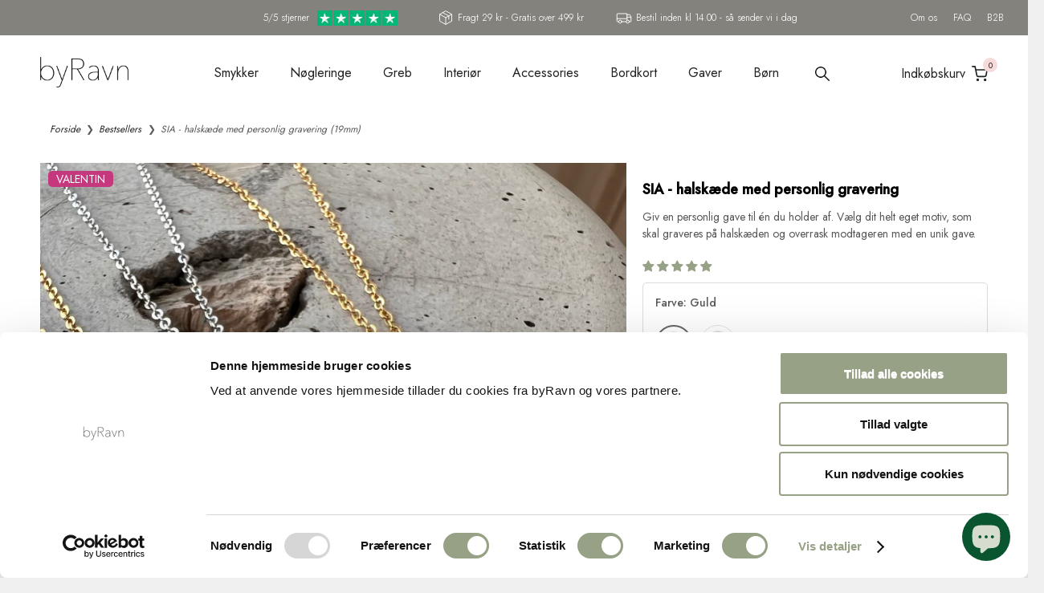

--- FILE ---
content_type: text/html; charset=utf-8
request_url: https://www.byravn.dk/collections/bestsellers/products/rund-halskaede-personlig-gravering
body_size: 59575
content:
<!DOCTYPE html>
<!--[if lt IE 7 ]><html class="ie ie6" lang="da" style="background-color: #f0f0f0"> <![endif]-->
<!--[if IE 7 ]><html class="ie ie7" lang="da" style="background-color: #f0f0f0"> <![endif]-->
<!--[if IE 8 ]><html class="ie ie8" lang="da" style="background-color: #f0f0f0"> <![endif]-->
<!--[if IE 9 ]><html class="ie ie9" lang="da" style="background-color: #f0f0f0"> <![endif]-->
<!--[if (gte IE 10)|!(IE)]><!--><html lang="da" style="background-color: #f0f0f0"> <!--<![endif]-->
 

 <head>
   <script src="https://kite.spicegems.org/0/js/scripttags/byravn/static/country-redirect.js" type="text/javascript"></script>


   <!-- Google Tag Manager -->
<script>(function(w,d,s,l,i){w[l]=w[l]||[];w[l].push({'gtm.start':
new Date().getTime(),event:'gtm.js'});var f=d.getElementsByTagName(s)[0],
j=d.createElement(s),dl=l!='dataLayer'?'&l='+l:'';j.async=true;j.src=
'https://www.googletagmanager.com/gtm.js?id='+i+dl;f.parentNode.insertBefore(j,f);
})(window,document,'script','dataLayer','GTM-P9CNH8P5');</script>
<!-- End Google Tag Manager -->
   
<!-- Start of Sleeknote signup and lead generation tool - www.sleeknote.com -->
<script id="sleeknoteScript" type="text/javascript" defer>
(function (){
 	var sleeknoteScriptTag=document.createElement("script");
 	sleeknoteScriptTag.type="text/javascript";
 	sleeknoteScriptTag.charset="utf-8";
 	sleeknoteScriptTag.src=("//sleeknotecustomerscripts.sleeknote.com/16208.js");
 	var s=document.getElementById("sleeknoteScript");
	s.parentNode.insertBefore(sleeknoteScriptTag, s);
})(); </script>
<!-- End of Sleeknote signup and lead generation tool - www.sleeknote.com -->
   
   <meta name="p:domain_verify" content="b7a1005efe474cb9a4245a1df080295f"/>
   <meta name="facebook-domain-verification" content="lwzfnqxfd9h7u9g792yf472p43x64v" />
   
    <meta charset="utf-8">
    <meta http-equiv="cleartype" content="on">
    <meta name="robots" content="index,follow">

    
    
    <title>SIA - Halskæde med unik og personlig gravering - byRavn.dk</title>
  <!-- Era of Ecom Engine Hook start -->
<link rel="dns-prefetch" href="//winads.eraofecom.org">
<script title="winads_engine" type="text/javascript">
    //AGILITY_PLACEHOLDER
    //BOUNCER_PLACEHOLDER
</script>

<meta name="wa:tags" content="85, byra15, Kategori_Halskæde, Kollektion_Personlig, kommentar-til-personlig-halskæde, Køn_Kvinder, Køn_Mænd, Køn_Unisex, Materiale_Stål, Meta-RSM-bagside, Model_SIA, no sale, vis_bokse_til_produktvalg">
<meta name="wa:collections" content="5% rabat⭐️, Alle produkter, Alle produkter, Barselsgaver til mor, Bedste venindehalskæde / bff halskæder, Bestsellers, Bestsellers - Black Month og Jul, Bestsellers - Fars dag, Bestsellers mors dag, BLACK FRIDAY hos byRavn, BLACK NOVEMBER hos byRavn, Dåbsgaver, En personlig julegave 2026, Fars dags gave 2026, Fødselsdag hos byRavn, Gave til hende, Gave til mor, Gaveideer til at overraske kommende bedsteforældre, Gaveideer til verdens bedste pædagog, lærer eller dagplejemor, Halskæde med bogstaver, Indgraveret halskæde, Inspiration til bryllupsgave, Inspiration til bryllupsgave - 3 års bryllupsdag = læderbryllup, Inspiration til gaver, Julegaver til hende, Mors dags gave 2026, Personlige halskæder, Personlige konfirmationsgaver, Personlige smykker - Stilfulde smykker med gravering, SINGLE DAYS hos byRavn, Smykker Black Friday - Shop smykker med indgravering - byRavn, Studentergaver 2026, Tilbud, Valentinsdag, Valentinsgave til hende, Velkomstrabat (TX, MR, BX, KORT, SMYKKER), XML product feed">




<!-- Era of Ecom Engine Hook end -->



    
      <meta name="description" content="Halskæden fås i to farver (guld og sølv) og du har mulighed for at personliggøre halskæden med et unikt motiv." />
    

    <!-- Custom Fonts -->
    
      <link href="//fonts.googleapis.com/css?family=.|Raleway:light,normal,bold|Montserrat:light,normal,bold|Raleway:light,normal,bold|Montserrat:light,normal,bold|Montserrat:light,normal,bold|Montserrat:light,normal,bold" rel="stylesheet" type="text/css" />
    

   <style>
    @font-face {
      font-family: "SSSandbox";
      src: url("//www.byravn.dk/cdn/shop/t/26/assets/ss-sandbox.woff?v=48992105333655219891749716883") format("woff");
      font-weight: 400;
      font-style: normal;
    }

    @font-face {
      font-family: 'responsive';
      src: url("//www.byravn.dk/cdn/shop/t/26/assets/responsive.woff?v=125613827718332891281749716858") format("woff");
      font-weight: normal;
      font-style: normal;
    }
    </style>

    

<meta name="author" content="byRavn.dk">
<meta property="og:url" content="https://www.byravn.dk/products/rund-halskaede-personlig-gravering">
<meta property="og:site_name" content="byRavn.dk">


  <meta property="og:type" content="product">
  <meta property="og:title" content="SIA - halskæde med personlig gravering (19mm)">
  
    <meta property="og:image" content="http://www.byravn.dk/cdn/shop/files/281025-4_grande.jpg?v=1761656838">
    <meta property="og:image:secure_url" content="https://www.byravn.dk/cdn/shop/files/281025-4_grande.jpg?v=1761656838">
    
  
    <meta property="og:image" content="http://www.byravn.dk/cdn/shop/files/Haandtegnettaendstikfamile_grande.png?v=1761656838">
    <meta property="og:image:secure_url" content="https://www.byravn.dk/cdn/shop/files/Haandtegnettaendstikfamile_grande.png?v=1761656838">
    
  
    <meta property="og:image" content="http://www.byravn.dk/cdn/shop/files/Halskaedemedpersonliggravering-DK_grande.png?v=1761656838">
    <meta property="og:image:secure_url" content="https://www.byravn.dk/cdn/shop/files/Halskaedemedpersonliggravering-DK_grande.png?v=1761656838">
    
  
  <meta property="og:price:amount" content="474">
  <meta property="og:price:currency" content="DKK">


  <meta property="og:description" content="Halskæden fås i to farver (guld og sølv) og du har mulighed for at personliggøre halskæden med et unikt motiv.">






<meta name="twitter:card" content="summary_large_image">

  <meta name="twitter:title" content="SIA - halskæde med personlig gravering (19mm)">
  <meta name="twitter:description" content="">
  <meta name="twitter:image" content="https://www.byravn.dk/cdn/shop/files/281025-4_medium.jpg?v=1761656838">
  <meta name="twitter:image:width" content="240">
  <meta name="twitter:image:height" content="240">


    
      <link rel="prev" href="/collections/bestsellers/products/rund-halskaede-stregtegnet-portraet">
    
    
      <link rel="next" href="/collections/bestsellers/products/gx30-laederremme-til-garderobestang">
    

    <!-- Mobile Specific Metas -->
    <meta name="HandheldFriendly" content="True">
    <meta name="MobileOptimized" content="320">
    <meta name="viewport" content="width=device-width, initial-scale=1, maximum-scale=1">
    <meta name="theme-color" content="#ffffff">

    <link rel="preconnect" href="https://fonts.googleapis.com">
    <link rel="preconnect" href="https://fonts.gstatic.com" crossorigin>
    <link href="https://fonts.googleapis.com/css2?family=Jost:wght@100;200;300;400;500&display=swap" rel="stylesheet">

    <!-- Stylesheets for Responsive 6.1.1 -->
    <link href="//www.byravn.dk/cdn/shop/t/26/assets/styles.scss.css?v=65586592039499168611755505122" rel="stylesheet" type="text/css" media="all" />
   	<link href="//www.byravn.dk/cdn/shop/t/26/assets/devst-styles.css?v=181620337124206760031755505042" rel="stylesheet" type="text/css" media="all" />
    <link href="//www.byravn.dk/cdn/shop/t/26/assets/filter.css?v=128973978718605558061749716817" rel="stylesheet" type="text/css" media="all" />
    <link href="https://cdnjs.cloudflare.com/ajax/libs/flag-icon-css/2.8.0/css/flag-icon.min.css" rel="stylesheet" type="text/css" media="all" />
    
    <!-- Icons -->
    
      <link rel="shortcut icon" type="image/x-icon" href="//www.byravn.dk/cdn/shop/files/Favicon_small.png?v=1613506240">
    
    
    
    
    
      <link rel="canonical" href="https://www.byravn.dk/products/rund-halskaede-personlig-gravering">
    

    

    
      <script src="//www.byravn.dk/cdn/shop/t/26/assets/jquery.min.js?v=171470576117159292311749716829" type="text/javascript"></script>
      <script src="//www.byravn.dk/cdn/shop/t/26/assets/keyboard.js?v=162843823059768992841749716830" type="text/javascript"></script>
    
   <script src="https://code.jquery.com/jquery-3.6.0.min.js" integrity="sha256-/xUj+3OJU5yExlq6GSYGSHk7tPXikynS7ogEvDej/m4=" crossorigin="anonymous"></script>
    
   <script src="//www.byravn.dk/cdn/shop/t/26/assets/app.js?v=152443849184745826671749717240" async></script>
   
   <script src="//www.byravn.dk/cdn/shop/t/26/assets/devst-scripts.js?v=68142390890621792111754472487" defer></script>

    <script src="//www.byravn.dk/cdn/shop/t/26/assets/lazysizes.min.js?v=131664856615462012561749716831" defer></script>
    <script>window.performance && window.performance.mark && window.performance.mark('shopify.content_for_header.start');</script><meta name="facebook-domain-verification" content="ml1ldb6q9zezv2txw944quoe3g13vc">
<meta id="shopify-digital-wallet" name="shopify-digital-wallet" content="/17950613/digital_wallets/dialog">
<link rel="alternate" type="application/json+oembed" href="https://www.byravn.dk/products/rund-halskaede-personlig-gravering.oembed">
<script async="async" src="/checkouts/internal/preloads.js?locale=da-DK"></script>
<script id="shopify-features" type="application/json">{"accessToken":"c6a804a8d54e54a897c180b3a5b6b203","betas":["rich-media-storefront-analytics"],"domain":"www.byravn.dk","predictiveSearch":true,"shopId":17950613,"locale":"da"}</script>
<script>var Shopify = Shopify || {};
Shopify.shop = "byravn.myshopify.com";
Shopify.locale = "da";
Shopify.currency = {"active":"DKK","rate":"1.0"};
Shopify.country = "DK";
Shopify.theme = {"name":"ByRavn - Dynamic Devst-script","id":180697039171,"schema_name":"Responsive","schema_version":"6.1.1","theme_store_id":null,"role":"main"};
Shopify.theme.handle = "null";
Shopify.theme.style = {"id":null,"handle":null};
Shopify.cdnHost = "www.byravn.dk/cdn";
Shopify.routes = Shopify.routes || {};
Shopify.routes.root = "/";</script>
<script type="module">!function(o){(o.Shopify=o.Shopify||{}).modules=!0}(window);</script>
<script>!function(o){function n(){var o=[];function n(){o.push(Array.prototype.slice.apply(arguments))}return n.q=o,n}var t=o.Shopify=o.Shopify||{};t.loadFeatures=n(),t.autoloadFeatures=n()}(window);</script>
<script id="shop-js-analytics" type="application/json">{"pageType":"product"}</script>
<script defer="defer" async type="module" src="//www.byravn.dk/cdn/shopifycloud/shop-js/modules/v2/client.init-shop-cart-sync_ByjAFD2B.da.esm.js"></script>
<script defer="defer" async type="module" src="//www.byravn.dk/cdn/shopifycloud/shop-js/modules/v2/chunk.common_D-UimmQe.esm.js"></script>
<script defer="defer" async type="module" src="//www.byravn.dk/cdn/shopifycloud/shop-js/modules/v2/chunk.modal_C_zrfWbZ.esm.js"></script>
<script type="module">
  await import("//www.byravn.dk/cdn/shopifycloud/shop-js/modules/v2/client.init-shop-cart-sync_ByjAFD2B.da.esm.js");
await import("//www.byravn.dk/cdn/shopifycloud/shop-js/modules/v2/chunk.common_D-UimmQe.esm.js");
await import("//www.byravn.dk/cdn/shopifycloud/shop-js/modules/v2/chunk.modal_C_zrfWbZ.esm.js");

  window.Shopify.SignInWithShop?.initShopCartSync?.({"fedCMEnabled":true,"windoidEnabled":true});

</script>
<script>(function() {
  var isLoaded = false;
  function asyncLoad() {
    if (isLoaded) return;
    isLoaded = true;
    var urls = ["\/\/d1liekpayvooaz.cloudfront.net\/apps\/customizery\/customizery.js?shop=byravn.myshopify.com","\/\/www.powr.io\/powr.js?powr-token=byravn.myshopify.com\u0026external-type=shopify\u0026shop=byravn.myshopify.com","\/\/www.powr.io\/powr.js?powr-token=byravn.myshopify.com\u0026external-type=shopify\u0026shop=byravn.myshopify.com","https:\/\/ecommplugins-scripts.trustpilot.com\/v2.1\/js\/header.min.js?settings=eyJrZXkiOiJrOWZTRDNSc3BEQWh6Y2hpIiwicyI6InNrdSJ9\u0026shop=byravn.myshopify.com","https:\/\/ecommplugins-trustboxsettings.trustpilot.com\/byravn.myshopify.com.js?settings=1627371602492\u0026shop=byravn.myshopify.com","https:\/\/widget.trustpilot.com\/bootstrap\/v5\/tp.widget.sync.bootstrap.min.js?shop=byravn.myshopify.com","https:\/\/cdn.weglot.com\/weglot_script_tag.js?shop=byravn.myshopify.com","https:\/\/light.spicegems.org\/0\/js\/scripttags\/byravn\/country_redirect_8bec8645ac577bd72db3401e0cea9e61.min.js?v=19\u0026shop=byravn.myshopify.com","https:\/\/cartconvert-scripts.esc-apps-cdn.com\/client.js?disableCart=0\u0026disableProduct=0\u0026disablePopup=0\u0026disablePopupCart=0\u0026shop=byravn.myshopify.com"];
    for (var i = 0; i < urls.length; i++) {
      var s = document.createElement('script');
      s.type = 'text/javascript';
      s.async = true;
      s.src = urls[i];
      var x = document.getElementsByTagName('script')[0];
      x.parentNode.insertBefore(s, x);
    }
  };
  if(window.attachEvent) {
    window.attachEvent('onload', asyncLoad);
  } else {
    window.addEventListener('load', asyncLoad, false);
  }
})();</script>
<script id="__st">var __st={"a":17950613,"offset":3600,"reqid":"e98862e5-73b0-402e-b6f0-0f9015d364e5-1769397044","pageurl":"www.byravn.dk\/collections\/bestsellers\/products\/rund-halskaede-personlig-gravering","u":"d9c447432891","p":"product","rtyp":"product","rid":7524782342313};</script>
<script>window.ShopifyPaypalV4VisibilityTracking = true;</script>
<script id="captcha-bootstrap">!function(){'use strict';const t='contact',e='account',n='new_comment',o=[[t,t],['blogs',n],['comments',n],[t,'customer']],c=[[e,'customer_login'],[e,'guest_login'],[e,'recover_customer_password'],[e,'create_customer']],r=t=>t.map((([t,e])=>`form[action*='/${t}']:not([data-nocaptcha='true']) input[name='form_type'][value='${e}']`)).join(','),a=t=>()=>t?[...document.querySelectorAll(t)].map((t=>t.form)):[];function s(){const t=[...o],e=r(t);return a(e)}const i='password',u='form_key',d=['recaptcha-v3-token','g-recaptcha-response','h-captcha-response',i],f=()=>{try{return window.sessionStorage}catch{return}},m='__shopify_v',_=t=>t.elements[u];function p(t,e,n=!1){try{const o=window.sessionStorage,c=JSON.parse(o.getItem(e)),{data:r}=function(t){const{data:e,action:n}=t;return t[m]||n?{data:e,action:n}:{data:t,action:n}}(c);for(const[e,n]of Object.entries(r))t.elements[e]&&(t.elements[e].value=n);n&&o.removeItem(e)}catch(o){console.error('form repopulation failed',{error:o})}}const l='form_type',E='cptcha';function T(t){t.dataset[E]=!0}const w=window,h=w.document,L='Shopify',v='ce_forms',y='captcha';let A=!1;((t,e)=>{const n=(g='f06e6c50-85a8-45c8-87d0-21a2b65856fe',I='https://cdn.shopify.com/shopifycloud/storefront-forms-hcaptcha/ce_storefront_forms_captcha_hcaptcha.v1.5.2.iife.js',D={infoText:'Beskyttet af hCaptcha',privacyText:'Beskyttelse af persondata',termsText:'Vilkår'},(t,e,n)=>{const o=w[L][v],c=o.bindForm;if(c)return c(t,g,e,D).then(n);var r;o.q.push([[t,g,e,D],n]),r=I,A||(h.body.append(Object.assign(h.createElement('script'),{id:'captcha-provider',async:!0,src:r})),A=!0)});var g,I,D;w[L]=w[L]||{},w[L][v]=w[L][v]||{},w[L][v].q=[],w[L][y]=w[L][y]||{},w[L][y].protect=function(t,e){n(t,void 0,e),T(t)},Object.freeze(w[L][y]),function(t,e,n,w,h,L){const[v,y,A,g]=function(t,e,n){const i=e?o:[],u=t?c:[],d=[...i,...u],f=r(d),m=r(i),_=r(d.filter((([t,e])=>n.includes(e))));return[a(f),a(m),a(_),s()]}(w,h,L),I=t=>{const e=t.target;return e instanceof HTMLFormElement?e:e&&e.form},D=t=>v().includes(t);t.addEventListener('submit',(t=>{const e=I(t);if(!e)return;const n=D(e)&&!e.dataset.hcaptchaBound&&!e.dataset.recaptchaBound,o=_(e),c=g().includes(e)&&(!o||!o.value);(n||c)&&t.preventDefault(),c&&!n&&(function(t){try{if(!f())return;!function(t){const e=f();if(!e)return;const n=_(t);if(!n)return;const o=n.value;o&&e.removeItem(o)}(t);const e=Array.from(Array(32),(()=>Math.random().toString(36)[2])).join('');!function(t,e){_(t)||t.append(Object.assign(document.createElement('input'),{type:'hidden',name:u})),t.elements[u].value=e}(t,e),function(t,e){const n=f();if(!n)return;const o=[...t.querySelectorAll(`input[type='${i}']`)].map((({name:t})=>t)),c=[...d,...o],r={};for(const[a,s]of new FormData(t).entries())c.includes(a)||(r[a]=s);n.setItem(e,JSON.stringify({[m]:1,action:t.action,data:r}))}(t,e)}catch(e){console.error('failed to persist form',e)}}(e),e.submit())}));const S=(t,e)=>{t&&!t.dataset[E]&&(n(t,e.some((e=>e===t))),T(t))};for(const o of['focusin','change'])t.addEventListener(o,(t=>{const e=I(t);D(e)&&S(e,y())}));const B=e.get('form_key'),M=e.get(l),P=B&&M;t.addEventListener('DOMContentLoaded',(()=>{const t=y();if(P)for(const e of t)e.elements[l].value===M&&p(e,B);[...new Set([...A(),...v().filter((t=>'true'===t.dataset.shopifyCaptcha))])].forEach((e=>S(e,t)))}))}(h,new URLSearchParams(w.location.search),n,t,e,['guest_login'])})(!0,!0)}();</script>
<script integrity="sha256-4kQ18oKyAcykRKYeNunJcIwy7WH5gtpwJnB7kiuLZ1E=" data-source-attribution="shopify.loadfeatures" defer="defer" src="//www.byravn.dk/cdn/shopifycloud/storefront/assets/storefront/load_feature-a0a9edcb.js" crossorigin="anonymous"></script>
<script data-source-attribution="shopify.dynamic_checkout.dynamic.init">var Shopify=Shopify||{};Shopify.PaymentButton=Shopify.PaymentButton||{isStorefrontPortableWallets:!0,init:function(){window.Shopify.PaymentButton.init=function(){};var t=document.createElement("script");t.src="https://www.byravn.dk/cdn/shopifycloud/portable-wallets/latest/portable-wallets.da.js",t.type="module",document.head.appendChild(t)}};
</script>
<script data-source-attribution="shopify.dynamic_checkout.buyer_consent">
  function portableWalletsHideBuyerConsent(e){var t=document.getElementById("shopify-buyer-consent"),n=document.getElementById("shopify-subscription-policy-button");t&&n&&(t.classList.add("hidden"),t.setAttribute("aria-hidden","true"),n.removeEventListener("click",e))}function portableWalletsShowBuyerConsent(e){var t=document.getElementById("shopify-buyer-consent"),n=document.getElementById("shopify-subscription-policy-button");t&&n&&(t.classList.remove("hidden"),t.removeAttribute("aria-hidden"),n.addEventListener("click",e))}window.Shopify?.PaymentButton&&(window.Shopify.PaymentButton.hideBuyerConsent=portableWalletsHideBuyerConsent,window.Shopify.PaymentButton.showBuyerConsent=portableWalletsShowBuyerConsent);
</script>
<script data-source-attribution="shopify.dynamic_checkout.cart.bootstrap">document.addEventListener("DOMContentLoaded",(function(){function t(){return document.querySelector("shopify-accelerated-checkout-cart, shopify-accelerated-checkout")}if(t())Shopify.PaymentButton.init();else{new MutationObserver((function(e,n){t()&&(Shopify.PaymentButton.init(),n.disconnect())})).observe(document.body,{childList:!0,subtree:!0})}}));
</script>

<script>window.performance && window.performance.mark && window.performance.mark('shopify.content_for_header.end');</script>

        
         
<script>window.BOLD = window.BOLD || {};
    window.BOLD.common = window.BOLD.common || {};
    window.BOLD.common.Shopify = window.BOLD.common.Shopify || {};
    window.BOLD.common.Shopify.shop = {
      domain: 'www.byravn.dk',
      permanent_domain: 'byravn.myshopify.com',
      url: 'https://www.byravn.dk',
      secure_url: 'https://www.byravn.dk',
      money_format: "{{ amount_no_decimals_with_comma_separator }} kr",
      currency: "DKK"
    };
    window.BOLD.common.Shopify.customer = {
      id: null,
      tags: null,
    };
    window.BOLD.common.Shopify.cart = {"note":null,"attributes":{},"original_total_price":0,"total_price":0,"total_discount":0,"total_weight":0.0,"item_count":0,"items":[],"requires_shipping":false,"currency":"DKK","items_subtotal_price":0,"cart_level_discount_applications":[],"checkout_charge_amount":0};
    window.BOLD.common.template = 'product';window.BOLD.common.Shopify.formatMoney = function(money, format) {
        function n(t, e) {
            return "undefined" == typeof t ? e : t
        }
        function r(t, e, r, i) {
            if (e = n(e, 2),
                r = n(r, ","),
                i = n(i, "."),
            isNaN(t) || null == t)
                return 0;
            t = (t / 100).toFixed(e);
            var o = t.split(".")
                , a = o[0].replace(/(\d)(?=(\d\d\d)+(?!\d))/g, "$1" + r)
                , s = o[1] ? i + o[1] : "";
            return a + s
        }
        "string" == typeof money && (money = money.replace(".", ""));
        var i = ""
            , o = /\{\{\s*(\w+)\s*\}\}/
            , a = format || window.BOLD.common.Shopify.shop.money_format || window.Shopify.money_format || "$ {{ amount }}";
        switch (a.match(o)[1]) {
            case "amount":
                i = r(money, 2, ",", ".");
                break;
            case "amount_no_decimals":
                i = r(money, 0, ",", ".");
                break;
            case "amount_with_comma_separator":
                i = r(money, 2, ".", ",");
                break;
            case "amount_no_decimals_with_comma_separator":
                i = r(money, 0, ".", ",");
                break;
            case "amount_with_space_separator":
                i = r(money, 2, " ", ",");
                break;
            case "amount_no_decimals_with_space_separator":
                i = r(money, 0, " ", ",");
                break;
            case "amount_with_apostrophe_separator":
                i = r(money, 2, "'", ".");
                break;
        }
        return a.replace(o, i);
    };
    window.BOLD.common.Shopify.saveProduct = function (handle, product) {
      if (typeof handle === 'string' && typeof window.BOLD.common.Shopify.products[handle] === 'undefined') {
        if (typeof product === 'number') {
          window.BOLD.common.Shopify.handles[product] = handle;
          product = { id: product };
        }
        window.BOLD.common.Shopify.products[handle] = product;
      }
    };
    window.BOLD.common.Shopify.saveVariant = function (variant_id, variant) {
      if (typeof variant_id === 'number' && typeof window.BOLD.common.Shopify.variants[variant_id] === 'undefined') {
        window.BOLD.common.Shopify.variants[variant_id] = variant;
      }
    };window.BOLD.common.Shopify.products = window.BOLD.common.Shopify.products || {};
    window.BOLD.common.Shopify.variants = window.BOLD.common.Shopify.variants || {};
    window.BOLD.common.Shopify.handles = window.BOLD.common.Shopify.handles || {};window.BOLD.common.Shopify.handle = "rund-halskaede-personlig-gravering"
window.BOLD.common.Shopify.saveProduct("rund-halskaede-personlig-gravering", 7524782342313);window.BOLD.common.Shopify.saveVariant(42348085149865, { product_id: 7524782342313, product_handle: "rund-halskaede-personlig-gravering", price: 47405, group_id: '', csp_metafield: {}});window.BOLD.common.Shopify.saveVariant(43029105639593, { product_id: 7524782342313, product_handle: "rund-halskaede-personlig-gravering", price: 56905, group_id: '', csp_metafield: {}});window.BOLD.common.Shopify.saveVariant(42348085215401, { product_id: 7524782342313, product_handle: "rund-halskaede-personlig-gravering", price: 47405, group_id: '', csp_metafield: {}});window.BOLD.common.Shopify.saveVariant(43029105672361, { product_id: 7524782342313, product_handle: "rund-halskaede-personlig-gravering", price: 56905, group_id: '', csp_metafield: {}});window.BOLD.apps_installed = {"Product Upsell":3} || {};window.BOLD.common.Shopify.saveProduct("tx10-noglering", 9734136524);window.BOLD.common.Shopify.saveVariant(35943465484, { product_id: 9734136524, product_handle: "tx10-noglering", price: 15920, group_id: '', csp_metafield: {}});window.BOLD.common.Shopify.saveVariant(35943465548, { product_id: 9734136524, product_handle: "tx10-noglering", price: 20720, group_id: '', csp_metafield: {}});window.BOLD.common.Shopify.saveVariant(35943465612, { product_id: 9734136524, product_handle: "tx10-noglering", price: 25520, group_id: '', csp_metafield: {}});window.BOLD.common.Shopify.saveVariant(43010454618281, { product_id: 9734136524, product_handle: "tx10-noglering", price: 20720, group_id: '', csp_metafield: {}});window.BOLD.common.Shopify.saveVariant(35943465676, { product_id: 9734136524, product_handle: "tx10-noglering", price: 15920, group_id: '', csp_metafield: {}});window.BOLD.common.Shopify.saveVariant(35943465740, { product_id: 9734136524, product_handle: "tx10-noglering", price: 20720, group_id: '', csp_metafield: {}});window.BOLD.common.Shopify.saveVariant(35943465804, { product_id: 9734136524, product_handle: "tx10-noglering", price: 25520, group_id: '', csp_metafield: {}});window.BOLD.common.Shopify.saveVariant(43010454651049, { product_id: 9734136524, product_handle: "tx10-noglering", price: 20720, group_id: '', csp_metafield: {}});window.BOLD.common.Shopify.saveVariant(35943465868, { product_id: 9734136524, product_handle: "tx10-noglering", price: 15920, group_id: '', csp_metafield: {}});window.BOLD.common.Shopify.saveVariant(35943465932, { product_id: 9734136524, product_handle: "tx10-noglering", price: 20720, group_id: '', csp_metafield: {}});window.BOLD.common.Shopify.saveVariant(35943465996, { product_id: 9734136524, product_handle: "tx10-noglering", price: 25520, group_id: '', csp_metafield: {}});window.BOLD.common.Shopify.saveVariant(43010454683817, { product_id: 9734136524, product_handle: "tx10-noglering", price: 20720, group_id: '', csp_metafield: {}});window.BOLD.common.Shopify.saveVariant(35943361484, { product_id: 9734136524, product_handle: "tx10-noglering", price: 15920, group_id: '', csp_metafield: {}});window.BOLD.common.Shopify.saveVariant(35943464204, { product_id: 9734136524, product_handle: "tx10-noglering", price: 20720, group_id: '', csp_metafield: {}});window.BOLD.common.Shopify.saveVariant(35943464268, { product_id: 9734136524, product_handle: "tx10-noglering", price: 25520, group_id: '', csp_metafield: {}});window.BOLD.common.Shopify.saveVariant(43010454716585, { product_id: 9734136524, product_handle: "tx10-noglering", price: 20720, group_id: '', csp_metafield: {}});window.BOLD.common.Shopify.saveVariant(35943464332, { product_id: 9734136524, product_handle: "tx10-noglering", price: 15920, group_id: '', csp_metafield: {}});window.BOLD.common.Shopify.saveVariant(35943464396, { product_id: 9734136524, product_handle: "tx10-noglering", price: 20720, group_id: '', csp_metafield: {}});window.BOLD.common.Shopify.saveVariant(35943464460, { product_id: 9734136524, product_handle: "tx10-noglering", price: 25520, group_id: '', csp_metafield: {}});window.BOLD.common.Shopify.saveVariant(43010454749353, { product_id: 9734136524, product_handle: "tx10-noglering", price: 20720, group_id: '', csp_metafield: {}});window.BOLD.common.Shopify.saveVariant(35943464524, { product_id: 9734136524, product_handle: "tx10-noglering", price: 15920, group_id: '', csp_metafield: {}});window.BOLD.common.Shopify.saveVariant(35943464652, { product_id: 9734136524, product_handle: "tx10-noglering", price: 20720, group_id: '', csp_metafield: {}});window.BOLD.common.Shopify.saveVariant(35943464780, { product_id: 9734136524, product_handle: "tx10-noglering", price: 25520, group_id: '', csp_metafield: {}});window.BOLD.common.Shopify.saveVariant(43010454782121, { product_id: 9734136524, product_handle: "tx10-noglering", price: 20720, group_id: '', csp_metafield: {}});window.BOLD.common.Shopify.saveVariant(35943464908, { product_id: 9734136524, product_handle: "tx10-noglering", price: 15920, group_id: '', csp_metafield: {}});window.BOLD.common.Shopify.saveVariant(35943464972, { product_id: 9734136524, product_handle: "tx10-noglering", price: 20720, group_id: '', csp_metafield: {}});window.BOLD.common.Shopify.saveVariant(35943465036, { product_id: 9734136524, product_handle: "tx10-noglering", price: 25520, group_id: '', csp_metafield: {}});window.BOLD.common.Shopify.saveVariant(43010454814889, { product_id: 9734136524, product_handle: "tx10-noglering", price: 20720, group_id: '', csp_metafield: {}});window.BOLD.common.Shopify.saveVariant(35943465100, { product_id: 9734136524, product_handle: "tx10-noglering", price: 15920, group_id: '', csp_metafield: {}});window.BOLD.common.Shopify.saveVariant(35943465164, { product_id: 9734136524, product_handle: "tx10-noglering", price: 20720, group_id: '', csp_metafield: {}});window.BOLD.common.Shopify.saveVariant(35943465228, { product_id: 9734136524, product_handle: "tx10-noglering", price: 25520, group_id: '', csp_metafield: {}});window.BOLD.common.Shopify.saveVariant(43010454847657, { product_id: 9734136524, product_handle: "tx10-noglering", price: 20720, group_id: '', csp_metafield: {}});window.BOLD.common.Shopify.saveVariant(35943465292, { product_id: 9734136524, product_handle: "tx10-noglering", price: 15920, group_id: '', csp_metafield: {}});window.BOLD.common.Shopify.saveVariant(35943465356, { product_id: 9734136524, product_handle: "tx10-noglering", price: 20720, group_id: '', csp_metafield: {}});window.BOLD.common.Shopify.saveVariant(35943465420, { product_id: 9734136524, product_handle: "tx10-noglering", price: 25520, group_id: '', csp_metafield: {}});window.BOLD.common.Shopify.saveVariant(43010454880425, { product_id: 9734136524, product_handle: "tx10-noglering", price: 20720, group_id: '', csp_metafield: {}});window.BOLD.common.Shopify.saveVariant(35943466060, { product_id: 9734136524, product_handle: "tx10-noglering", price: 15920, group_id: '', csp_metafield: {}});window.BOLD.common.Shopify.saveVariant(35943466124, { product_id: 9734136524, product_handle: "tx10-noglering", price: 20720, group_id: '', csp_metafield: {}});window.BOLD.common.Shopify.saveVariant(35943466188, { product_id: 9734136524, product_handle: "tx10-noglering", price: 25520, group_id: '', csp_metafield: {}});window.BOLD.common.Shopify.saveVariant(43010454913193, { product_id: 9734136524, product_handle: "tx10-noglering", price: 20720, group_id: '', csp_metafield: {}});window.BOLD.common.Shopify.saveVariant(35943466252, { product_id: 9734136524, product_handle: "tx10-noglering", price: 15920, group_id: '', csp_metafield: {}});window.BOLD.common.Shopify.saveVariant(35943466316, { product_id: 9734136524, product_handle: "tx10-noglering", price: 20720, group_id: '', csp_metafield: {}});window.BOLD.common.Shopify.saveVariant(35943466380, { product_id: 9734136524, product_handle: "tx10-noglering", price: 25520, group_id: '', csp_metafield: {}});window.BOLD.common.Shopify.saveVariant(43010454945961, { product_id: 9734136524, product_handle: "tx10-noglering", price: 20720, group_id: '', csp_metafield: {}});window.BOLD.common.Shopify.saveVariant(35943466444, { product_id: 9734136524, product_handle: "tx10-noglering", price: 15920, group_id: '', csp_metafield: {}});window.BOLD.common.Shopify.saveVariant(35943466508, { product_id: 9734136524, product_handle: "tx10-noglering", price: 20720, group_id: '', csp_metafield: {}});window.BOLD.common.Shopify.saveVariant(35943466572, { product_id: 9734136524, product_handle: "tx10-noglering", price: 25520, group_id: '', csp_metafield: {}});window.BOLD.common.Shopify.saveVariant(43010454978729, { product_id: 9734136524, product_handle: "tx10-noglering", price: 20720, group_id: '', csp_metafield: {}});window.BOLD.common.Shopify.saveVariant(35943466636, { product_id: 9734136524, product_handle: "tx10-noglering", price: 15920, group_id: '', csp_metafield: {}});window.BOLD.common.Shopify.saveVariant(35943466700, { product_id: 9734136524, product_handle: "tx10-noglering", price: 20720, group_id: '', csp_metafield: {}});window.BOLD.common.Shopify.saveVariant(35943466764, { product_id: 9734136524, product_handle: "tx10-noglering", price: 25520, group_id: '', csp_metafield: {}});window.BOLD.common.Shopify.saveVariant(43010455011497, { product_id: 9734136524, product_handle: "tx10-noglering", price: 20720, group_id: '', csp_metafield: {}});window.BOLD.common.Shopify.saveVariant(35943466828, { product_id: 9734136524, product_handle: "tx10-noglering", price: 15920, group_id: '', csp_metafield: {}});window.BOLD.common.Shopify.saveVariant(35943466892, { product_id: 9734136524, product_handle: "tx10-noglering", price: 20720, group_id: '', csp_metafield: {}});window.BOLD.common.Shopify.saveVariant(35943466956, { product_id: 9734136524, product_handle: "tx10-noglering", price: 25520, group_id: '', csp_metafield: {}});window.BOLD.common.Shopify.saveVariant(43010455044265, { product_id: 9734136524, product_handle: "tx10-noglering", price: 20720, group_id: '', csp_metafield: {}});window.BOLD.common.Shopify.saveVariant(35943467020, { product_id: 9734136524, product_handle: "tx10-noglering", price: 15920, group_id: '', csp_metafield: {}});window.BOLD.common.Shopify.saveVariant(35943467084, { product_id: 9734136524, product_handle: "tx10-noglering", price: 20720, group_id: '', csp_metafield: {}});window.BOLD.common.Shopify.saveVariant(35943467148, { product_id: 9734136524, product_handle: "tx10-noglering", price: 25520, group_id: '', csp_metafield: {}});window.BOLD.common.Shopify.saveVariant(43010455077033, { product_id: 9734136524, product_handle: "tx10-noglering", price: 20720, group_id: '', csp_metafield: {}});window.BOLD.common.Shopify.saveVariant(35943467212, { product_id: 9734136524, product_handle: "tx10-noglering", price: 15920, group_id: '', csp_metafield: {}});window.BOLD.common.Shopify.saveVariant(35943467276, { product_id: 9734136524, product_handle: "tx10-noglering", price: 20720, group_id: '', csp_metafield: {}});window.BOLD.common.Shopify.saveVariant(35943467340, { product_id: 9734136524, product_handle: "tx10-noglering", price: 25520, group_id: '', csp_metafield: {}});window.BOLD.common.Shopify.saveVariant(43010455109801, { product_id: 9734136524, product_handle: "tx10-noglering", price: 20720, group_id: '', csp_metafield: {}});window.BOLD.common.Shopify.saveVariant(35943467404, { product_id: 9734136524, product_handle: "tx10-noglering", price: 15920, group_id: '', csp_metafield: {}});window.BOLD.common.Shopify.saveVariant(35943467468, { product_id: 9734136524, product_handle: "tx10-noglering", price: 20720, group_id: '', csp_metafield: {}});window.BOLD.common.Shopify.saveVariant(35943467532, { product_id: 9734136524, product_handle: "tx10-noglering", price: 25520, group_id: '', csp_metafield: {}});window.BOLD.common.Shopify.saveVariant(43010455142569, { product_id: 9734136524, product_handle: "tx10-noglering", price: 20720, group_id: '', csp_metafield: {}});window.BOLD.common.Shopify.saveVariant(35943467660, { product_id: 9734136524, product_handle: "tx10-noglering", price: 15920, group_id: '', csp_metafield: {}});window.BOLD.common.Shopify.saveVariant(35943467788, { product_id: 9734136524, product_handle: "tx10-noglering", price: 20720, group_id: '', csp_metafield: {}});window.BOLD.common.Shopify.saveVariant(35943467852, { product_id: 9734136524, product_handle: "tx10-noglering", price: 25520, group_id: '', csp_metafield: {}});window.BOLD.common.Shopify.saveVariant(43010455175337, { product_id: 9734136524, product_handle: "tx10-noglering", price: 20720, group_id: '', csp_metafield: {}});window.BOLD.common.Shopify.saveProduct("sx-noeglering", 9579857543491);window.BOLD.common.Shopify.saveVariant(49372624945475, { product_id: 9579857543491, product_handle: "sx-noeglering", price: 16915, group_id: '', csp_metafield: {}});window.BOLD.common.Shopify.saveVariant(49372624879939, { product_id: 9579857543491, product_handle: "sx-noeglering", price: 23715, group_id: '', csp_metafield: {}});window.BOLD.common.Shopify.saveVariant(49372624978243, { product_id: 9579857543491, product_handle: "sx-noeglering", price: 23715, group_id: '', csp_metafield: {}});window.BOLD.common.Shopify.saveVariant(49372624912707, { product_id: 9579857543491, product_handle: "sx-noeglering", price: 30515, group_id: '', csp_metafield: {}});window.BOLD.common.Shopify.saveVariant(49372625076547, { product_id: 9579857543491, product_handle: "sx-noeglering", price: 16915, group_id: '', csp_metafield: {}});window.BOLD.common.Shopify.saveVariant(49372625011011, { product_id: 9579857543491, product_handle: "sx-noeglering", price: 23715, group_id: '', csp_metafield: {}});window.BOLD.common.Shopify.saveVariant(49372625109315, { product_id: 9579857543491, product_handle: "sx-noeglering", price: 23715, group_id: '', csp_metafield: {}});window.BOLD.common.Shopify.saveVariant(49372625043779, { product_id: 9579857543491, product_handle: "sx-noeglering", price: 30515, group_id: '', csp_metafield: {}});window.BOLD.common.Shopify.saveVariant(49372625207619, { product_id: 9579857543491, product_handle: "sx-noeglering", price: 16915, group_id: '', csp_metafield: {}});window.BOLD.common.Shopify.saveVariant(49372625142083, { product_id: 9579857543491, product_handle: "sx-noeglering", price: 23715, group_id: '', csp_metafield: {}});window.BOLD.common.Shopify.saveVariant(49372625240387, { product_id: 9579857543491, product_handle: "sx-noeglering", price: 23715, group_id: '', csp_metafield: {}});window.BOLD.common.Shopify.saveVariant(49372625174851, { product_id: 9579857543491, product_handle: "sx-noeglering", price: 30515, group_id: '', csp_metafield: {}});window.BOLD.common.Shopify.saveVariant(49372625338691, { product_id: 9579857543491, product_handle: "sx-noeglering", price: 16915, group_id: '', csp_metafield: {}});window.BOLD.common.Shopify.saveVariant(49372625273155, { product_id: 9579857543491, product_handle: "sx-noeglering", price: 23715, group_id: '', csp_metafield: {}});window.BOLD.common.Shopify.saveVariant(49372625371459, { product_id: 9579857543491, product_handle: "sx-noeglering", price: 23715, group_id: '', csp_metafield: {}});window.BOLD.common.Shopify.saveVariant(49372625305923, { product_id: 9579857543491, product_handle: "sx-noeglering", price: 30515, group_id: '', csp_metafield: {}});window.BOLD.common.Shopify.saveVariant(49372625469763, { product_id: 9579857543491, product_handle: "sx-noeglering", price: 16915, group_id: '', csp_metafield: {}});window.BOLD.common.Shopify.saveVariant(49372625404227, { product_id: 9579857543491, product_handle: "sx-noeglering", price: 23715, group_id: '', csp_metafield: {}});window.BOLD.common.Shopify.saveVariant(49372625502531, { product_id: 9579857543491, product_handle: "sx-noeglering", price: 23715, group_id: '', csp_metafield: {}});window.BOLD.common.Shopify.saveVariant(49372625436995, { product_id: 9579857543491, product_handle: "sx-noeglering", price: 30515, group_id: '', csp_metafield: {}});window.BOLD.common.Shopify.saveVariant(49372625600835, { product_id: 9579857543491, product_handle: "sx-noeglering", price: 16915, group_id: '', csp_metafield: {}});window.BOLD.common.Shopify.saveVariant(49372625535299, { product_id: 9579857543491, product_handle: "sx-noeglering", price: 23715, group_id: '', csp_metafield: {}});window.BOLD.common.Shopify.saveVariant(49372625633603, { product_id: 9579857543491, product_handle: "sx-noeglering", price: 23715, group_id: '', csp_metafield: {}});window.BOLD.common.Shopify.saveVariant(49372625568067, { product_id: 9579857543491, product_handle: "sx-noeglering", price: 30515, group_id: '', csp_metafield: {}});window.BOLD.common.Shopify.saveVariant(49372625731907, { product_id: 9579857543491, product_handle: "sx-noeglering", price: 16915, group_id: '', csp_metafield: {}});window.BOLD.common.Shopify.saveVariant(49372625666371, { product_id: 9579857543491, product_handle: "sx-noeglering", price: 23715, group_id: '', csp_metafield: {}});window.BOLD.common.Shopify.saveVariant(49372625764675, { product_id: 9579857543491, product_handle: "sx-noeglering", price: 23715, group_id: '', csp_metafield: {}});window.BOLD.common.Shopify.saveVariant(49372625699139, { product_id: 9579857543491, product_handle: "sx-noeglering", price: 30515, group_id: '', csp_metafield: {}});window.BOLD.common.Shopify.saveVariant(49372625862979, { product_id: 9579857543491, product_handle: "sx-noeglering", price: 16915, group_id: '', csp_metafield: {}});window.BOLD.common.Shopify.saveVariant(49372625797443, { product_id: 9579857543491, product_handle: "sx-noeglering", price: 23715, group_id: '', csp_metafield: {}});window.BOLD.common.Shopify.saveVariant(49372625895747, { product_id: 9579857543491, product_handle: "sx-noeglering", price: 23715, group_id: '', csp_metafield: {}});window.BOLD.common.Shopify.saveVariant(49372625830211, { product_id: 9579857543491, product_handle: "sx-noeglering", price: 30515, group_id: '', csp_metafield: {}});window.BOLD.common.Shopify.saveVariant(49372625994051, { product_id: 9579857543491, product_handle: "sx-noeglering", price: 16915, group_id: '', csp_metafield: {}});window.BOLD.common.Shopify.saveVariant(49372625928515, { product_id: 9579857543491, product_handle: "sx-noeglering", price: 23715, group_id: '', csp_metafield: {}});window.BOLD.common.Shopify.saveVariant(49372626026819, { product_id: 9579857543491, product_handle: "sx-noeglering", price: 23715, group_id: '', csp_metafield: {}});window.BOLD.common.Shopify.saveVariant(49372625961283, { product_id: 9579857543491, product_handle: "sx-noeglering", price: 30515, group_id: '', csp_metafield: {}});window.BOLD.common.Shopify.saveVariant(49372626125123, { product_id: 9579857543491, product_handle: "sx-noeglering", price: 16915, group_id: '', csp_metafield: {}});window.BOLD.common.Shopify.saveVariant(49372626059587, { product_id: 9579857543491, product_handle: "sx-noeglering", price: 23715, group_id: '', csp_metafield: {}});window.BOLD.common.Shopify.saveVariant(49372626157891, { product_id: 9579857543491, product_handle: "sx-noeglering", price: 23715, group_id: '', csp_metafield: {}});window.BOLD.common.Shopify.saveVariant(49372626092355, { product_id: 9579857543491, product_handle: "sx-noeglering", price: 30515, group_id: '', csp_metafield: {}});window.BOLD.common.Shopify.saveVariant(49372626256195, { product_id: 9579857543491, product_handle: "sx-noeglering", price: 16915, group_id: '', csp_metafield: {}});window.BOLD.common.Shopify.saveVariant(49372626190659, { product_id: 9579857543491, product_handle: "sx-noeglering", price: 23715, group_id: '', csp_metafield: {}});window.BOLD.common.Shopify.saveVariant(49372626288963, { product_id: 9579857543491, product_handle: "sx-noeglering", price: 23715, group_id: '', csp_metafield: {}});window.BOLD.common.Shopify.saveVariant(49372626223427, { product_id: 9579857543491, product_handle: "sx-noeglering", price: 30515, group_id: '', csp_metafield: {}});window.BOLD.common.Shopify.saveVariant(49372626387267, { product_id: 9579857543491, product_handle: "sx-noeglering", price: 16915, group_id: '', csp_metafield: {}});window.BOLD.common.Shopify.saveVariant(49372626321731, { product_id: 9579857543491, product_handle: "sx-noeglering", price: 23715, group_id: '', csp_metafield: {}});window.BOLD.common.Shopify.saveVariant(49372626420035, { product_id: 9579857543491, product_handle: "sx-noeglering", price: 23715, group_id: '', csp_metafield: {}});window.BOLD.common.Shopify.saveVariant(49372626354499, { product_id: 9579857543491, product_handle: "sx-noeglering", price: 30515, group_id: '', csp_metafield: {}});window.BOLD.common.Shopify.saveVariant(49372626518339, { product_id: 9579857543491, product_handle: "sx-noeglering", price: 16915, group_id: '', csp_metafield: {}});window.BOLD.common.Shopify.saveVariant(49372626452803, { product_id: 9579857543491, product_handle: "sx-noeglering", price: 23715, group_id: '', csp_metafield: {}});window.BOLD.common.Shopify.saveVariant(49372626551107, { product_id: 9579857543491, product_handle: "sx-noeglering", price: 23715, group_id: '', csp_metafield: {}});window.BOLD.common.Shopify.saveVariant(49372626485571, { product_id: 9579857543491, product_handle: "sx-noeglering", price: 30515, group_id: '', csp_metafield: {}});window.BOLD.common.Shopify.saveVariant(49372626649411, { product_id: 9579857543491, product_handle: "sx-noeglering", price: 16915, group_id: '', csp_metafield: {}});window.BOLD.common.Shopify.saveVariant(49372626583875, { product_id: 9579857543491, product_handle: "sx-noeglering", price: 23715, group_id: '', csp_metafield: {}});window.BOLD.common.Shopify.saveVariant(49372626682179, { product_id: 9579857543491, product_handle: "sx-noeglering", price: 23715, group_id: '', csp_metafield: {}});window.BOLD.common.Shopify.saveVariant(49372626616643, { product_id: 9579857543491, product_handle: "sx-noeglering", price: 30515, group_id: '', csp_metafield: {}});window.BOLD.common.Shopify.saveVariant(49372626780483, { product_id: 9579857543491, product_handle: "sx-noeglering", price: 16915, group_id: '', csp_metafield: {}});window.BOLD.common.Shopify.saveVariant(49372626714947, { product_id: 9579857543491, product_handle: "sx-noeglering", price: 23715, group_id: '', csp_metafield: {}});window.BOLD.common.Shopify.saveVariant(49372626813251, { product_id: 9579857543491, product_handle: "sx-noeglering", price: 23715, group_id: '', csp_metafield: {}});window.BOLD.common.Shopify.saveVariant(49372626747715, { product_id: 9579857543491, product_handle: "sx-noeglering", price: 30515, group_id: '', csp_metafield: {}});window.BOLD.common.Shopify.saveVariant(49372626911555, { product_id: 9579857543491, product_handle: "sx-noeglering", price: 16915, group_id: '', csp_metafield: {}});window.BOLD.common.Shopify.saveVariant(49372626846019, { product_id: 9579857543491, product_handle: "sx-noeglering", price: 23715, group_id: '', csp_metafield: {}});window.BOLD.common.Shopify.saveVariant(49372626944323, { product_id: 9579857543491, product_handle: "sx-noeglering", price: 23715, group_id: '', csp_metafield: {}});window.BOLD.common.Shopify.saveVariant(49372626878787, { product_id: 9579857543491, product_handle: "sx-noeglering", price: 30515, group_id: '', csp_metafield: {}});window.BOLD.common.Shopify.saveVariant(49372627042627, { product_id: 9579857543491, product_handle: "sx-noeglering", price: 16915, group_id: '', csp_metafield: {}});window.BOLD.common.Shopify.saveVariant(49372626977091, { product_id: 9579857543491, product_handle: "sx-noeglering", price: 23715, group_id: '', csp_metafield: {}});window.BOLD.common.Shopify.saveVariant(49372627075395, { product_id: 9579857543491, product_handle: "sx-noeglering", price: 23715, group_id: '', csp_metafield: {}});window.BOLD.common.Shopify.saveVariant(49372627009859, { product_id: 9579857543491, product_handle: "sx-noeglering", price: 30515, group_id: '', csp_metafield: {}});window.BOLD.common.Shopify.saveVariant(49372627173699, { product_id: 9579857543491, product_handle: "sx-noeglering", price: 16915, group_id: '', csp_metafield: {}});window.BOLD.common.Shopify.saveVariant(49372627108163, { product_id: 9579857543491, product_handle: "sx-noeglering", price: 23715, group_id: '', csp_metafield: {}});window.BOLD.common.Shopify.saveVariant(49372627206467, { product_id: 9579857543491, product_handle: "sx-noeglering", price: 23715, group_id: '', csp_metafield: {}});window.BOLD.common.Shopify.saveVariant(49372627140931, { product_id: 9579857543491, product_handle: "sx-noeglering", price: 30515, group_id: '', csp_metafield: {}});window.BOLD.common.Shopify.saveProduct("armbaand-venus", 7448066949289);window.BOLD.common.Shopify.saveVariant(42064339370153, { product_id: 7448066949289, product_handle: "armbaand-venus", price: 26000, group_id: '', csp_metafield: {}});window.BOLD.common.Shopify.saveVariant(42064339402921, { product_id: 7448066949289, product_handle: "armbaand-venus", price: 30800, group_id: '', csp_metafield: {}});window.BOLD.common.Shopify.saveVariant(42064339435689, { product_id: 7448066949289, product_handle: "armbaand-venus", price: 30800, group_id: '', csp_metafield: {}});window.BOLD.common.Shopify.saveVariant(42064339468457, { product_id: 7448066949289, product_handle: "armbaand-venus", price: 35600, group_id: '', csp_metafield: {}});window.BOLD.common.Shopify.saveVariant(42064339501225, { product_id: 7448066949289, product_handle: "armbaand-venus", price: 26000, group_id: '', csp_metafield: {}});window.BOLD.common.Shopify.saveVariant(42064339533993, { product_id: 7448066949289, product_handle: "armbaand-venus", price: 30800, group_id: '', csp_metafield: {}});window.BOLD.common.Shopify.saveVariant(42064339566761, { product_id: 7448066949289, product_handle: "armbaand-venus", price: 30800, group_id: '', csp_metafield: {}});window.BOLD.common.Shopify.saveVariant(42064339599529, { product_id: 7448066949289, product_handle: "armbaand-venus", price: 35600, group_id: '', csp_metafield: {}});window.BOLD.common.Shopify.saveVariant(42121782296745, { product_id: 7448066949289, product_handle: "armbaand-venus", price: 26000, group_id: '', csp_metafield: {}});window.BOLD.common.Shopify.saveVariant(42121782395049, { product_id: 7448066949289, product_handle: "armbaand-venus", price: 30800, group_id: '', csp_metafield: {}});window.BOLD.common.Shopify.saveVariant(42121782493353, { product_id: 7448066949289, product_handle: "armbaand-venus", price: 30800, group_id: '', csp_metafield: {}});window.BOLD.common.Shopify.saveVariant(42121782591657, { product_id: 7448066949289, product_handle: "armbaand-venus", price: 35600, group_id: '', csp_metafield: {}});window.BOLD.common.Shopify.saveProduct("armbaand-mars", 7463815119017);window.BOLD.common.Shopify.saveVariant(42122440540329, { product_id: 7463815119017, product_handle: "armbaand-mars", price: 26000, group_id: '', csp_metafield: {}});window.BOLD.common.Shopify.saveVariant(42122440573097, { product_id: 7463815119017, product_handle: "armbaand-mars", price: 30800, group_id: '', csp_metafield: {}});window.BOLD.common.Shopify.saveVariant(42122440605865, { product_id: 7463815119017, product_handle: "armbaand-mars", price: 30800, group_id: '', csp_metafield: {}});window.BOLD.common.Shopify.saveVariant(42122440671401, { product_id: 7463815119017, product_handle: "armbaand-mars", price: 35600, group_id: '', csp_metafield: {}});window.BOLD.common.Shopify.saveVariant(42122440409257, { product_id: 7463815119017, product_handle: "armbaand-mars", price: 26000, group_id: '', csp_metafield: {}});window.BOLD.common.Shopify.saveVariant(42122440442025, { product_id: 7463815119017, product_handle: "armbaand-mars", price: 30800, group_id: '', csp_metafield: {}});window.BOLD.common.Shopify.saveVariant(42122440474793, { product_id: 7463815119017, product_handle: "armbaand-mars", price: 30800, group_id: '', csp_metafield: {}});window.BOLD.common.Shopify.saveVariant(42122440507561, { product_id: 7463815119017, product_handle: "armbaand-mars", price: 35600, group_id: '', csp_metafield: {}});window.BOLD.common.Shopify.saveVariant(42122440704169, { product_id: 7463815119017, product_handle: "armbaand-mars", price: 26000, group_id: '', csp_metafield: {}});window.BOLD.common.Shopify.saveVariant(42122440736937, { product_id: 7463815119017, product_handle: "armbaand-mars", price: 30800, group_id: '', csp_metafield: {}});window.BOLD.common.Shopify.saveVariant(42122440769705, { product_id: 7463815119017, product_handle: "armbaand-mars", price: 30800, group_id: '', csp_metafield: {}});window.BOLD.common.Shopify.saveVariant(42122440802473, { product_id: 7463815119017, product_handle: "armbaand-mars", price: 35600, group_id: '', csp_metafield: {}});window.BOLD.common.Shopify.saveProduct("ara-armbaand", 8833414988099);window.BOLD.common.Shopify.saveVariant(47333372330307, { product_id: 8833414988099, product_handle: "ara-armbaand", price: 26000, group_id: '', csp_metafield: {}});window.BOLD.common.Shopify.saveVariant(47333372363075, { product_id: 8833414988099, product_handle: "ara-armbaand", price: 30800, group_id: '', csp_metafield: {}});window.BOLD.common.Shopify.saveVariant(47333372395843, { product_id: 8833414988099, product_handle: "ara-armbaand", price: 30800, group_id: '', csp_metafield: {}});window.BOLD.common.Shopify.saveVariant(47675032011075, { product_id: 8833414988099, product_handle: "ara-armbaand", price: 35600, group_id: '', csp_metafield: {}});window.BOLD.common.Shopify.saveVariant(48530449531203, { product_id: 8833414988099, product_handle: "ara-armbaand", price: 26000, group_id: '', csp_metafield: {}});window.BOLD.common.Shopify.saveVariant(48530449563971, { product_id: 8833414988099, product_handle: "ara-armbaand", price: 30800, group_id: '', csp_metafield: {}});window.BOLD.common.Shopify.saveVariant(48530449596739, { product_id: 8833414988099, product_handle: "ara-armbaand", price: 30800, group_id: '', csp_metafield: {}});window.BOLD.common.Shopify.saveVariant(48530449760579, { product_id: 8833414988099, product_handle: "ara-armbaand", price: 35600, group_id: '', csp_metafield: {}});window.BOLD.common.Shopify.saveVariant(47333372232003, { product_id: 8833414988099, product_handle: "ara-armbaand", price: 26000, group_id: '', csp_metafield: {}});window.BOLD.common.Shopify.saveVariant(47333372264771, { product_id: 8833414988099, product_handle: "ara-armbaand", price: 30800, group_id: '', csp_metafield: {}});window.BOLD.common.Shopify.saveVariant(47333372297539, { product_id: 8833414988099, product_handle: "ara-armbaand", price: 30800, group_id: '', csp_metafield: {}});window.BOLD.common.Shopify.saveVariant(47675031978307, { product_id: 8833414988099, product_handle: "ara-armbaand", price: 35600, group_id: '', csp_metafield: {}});window.BOLD.common.Shopify.saveVariant(48530449269059, { product_id: 8833414988099, product_handle: "ara-armbaand", price: 26000, group_id: '', csp_metafield: {}});window.BOLD.common.Shopify.saveVariant(48530449432899, { product_id: 8833414988099, product_handle: "ara-armbaand", price: 30800, group_id: '', csp_metafield: {}});window.BOLD.common.Shopify.saveVariant(48530449465667, { product_id: 8833414988099, product_handle: "ara-armbaand", price: 30800, group_id: '', csp_metafield: {}});window.BOLD.common.Shopify.saveVariant(48530449498435, { product_id: 8833414988099, product_handle: "ara-armbaand", price: 35600, group_id: '', csp_metafield: {}});window.BOLD.common.Shopify.saveProduct("ava-armbaand-til-kvinder", 9499638038851);window.BOLD.common.Shopify.saveVariant(49127737721155, { product_id: 9499638038851, product_handle: "ava-armbaand-til-kvinder", price: 26000, group_id: '', csp_metafield: {}});window.BOLD.common.Shopify.saveVariant(49127737753923, { product_id: 9499638038851, product_handle: "ava-armbaand-til-kvinder", price: 30800, group_id: '', csp_metafield: {}});window.BOLD.common.Shopify.saveVariant(49127737786691, { product_id: 9499638038851, product_handle: "ava-armbaand-til-kvinder", price: 30800, group_id: '', csp_metafield: {}});window.BOLD.common.Shopify.saveVariant(49127737819459, { product_id: 9499638038851, product_handle: "ava-armbaand-til-kvinder", price: 35600, group_id: '', csp_metafield: {}});window.BOLD.common.Shopify.saveVariant(49127737852227, { product_id: 9499638038851, product_handle: "ava-armbaand-til-kvinder", price: 26000, group_id: '', csp_metafield: {}});window.BOLD.common.Shopify.saveVariant(49127737884995, { product_id: 9499638038851, product_handle: "ava-armbaand-til-kvinder", price: 30800, group_id: '', csp_metafield: {}});window.BOLD.common.Shopify.saveVariant(49127737917763, { product_id: 9499638038851, product_handle: "ava-armbaand-til-kvinder", price: 30800, group_id: '', csp_metafield: {}});window.BOLD.common.Shopify.saveVariant(49127737950531, { product_id: 9499638038851, product_handle: "ava-armbaand-til-kvinder", price: 35600, group_id: '', csp_metafield: {}});window.BOLD.common.Shopify.saveVariant(49127737983299, { product_id: 9499638038851, product_handle: "ava-armbaand-til-kvinder", price: 26000, group_id: '', csp_metafield: {}});window.BOLD.common.Shopify.saveVariant(49127738016067, { product_id: 9499638038851, product_handle: "ava-armbaand-til-kvinder", price: 30800, group_id: '', csp_metafield: {}});window.BOLD.common.Shopify.saveVariant(49127738048835, { product_id: 9499638038851, product_handle: "ava-armbaand-til-kvinder", price: 30800, group_id: '', csp_metafield: {}});window.BOLD.common.Shopify.saveVariant(49127738081603, { product_id: 9499638038851, product_handle: "ava-armbaand-til-kvinder", price: 35600, group_id: '', csp_metafield: {}});window.BOLD.common.Shopify.saveVariant(49127738114371, { product_id: 9499638038851, product_handle: "ava-armbaand-til-kvinder", price: 26000, group_id: '', csp_metafield: {}});window.BOLD.common.Shopify.saveVariant(49127738147139, { product_id: 9499638038851, product_handle: "ava-armbaand-til-kvinder", price: 30800, group_id: '', csp_metafield: {}});window.BOLD.common.Shopify.saveVariant(49127738179907, { product_id: 9499638038851, product_handle: "ava-armbaand-til-kvinder", price: 30800, group_id: '', csp_metafield: {}});window.BOLD.common.Shopify.saveVariant(49127738212675, { product_id: 9499638038851, product_handle: "ava-armbaand-til-kvinder", price: 35600, group_id: '', csp_metafield: {}});window.BOLD.common.Shopify.saveProduct("leo-armbaand", 8833547632963);window.BOLD.common.Shopify.saveVariant(47699071074627, { product_id: 8833547632963, product_handle: "leo-armbaand", price: 33915, group_id: '', csp_metafield: {}});window.BOLD.common.Shopify.saveVariant(47699071107395, { product_id: 8833547632963, product_handle: "leo-armbaand", price: 39015, group_id: '', csp_metafield: {}});window.BOLD.common.Shopify.saveVariant(47699071140163, { product_id: 8833547632963, product_handle: "leo-armbaand", price: 39015, group_id: '', csp_metafield: {}});window.BOLD.common.Shopify.saveVariant(47699071172931, { product_id: 8833547632963, product_handle: "leo-armbaand", price: 44115, group_id: '', csp_metafield: {}});window.BOLD.common.Shopify.saveVariant(47699071205699, { product_id: 8833547632963, product_handle: "leo-armbaand", price: 33915, group_id: '', csp_metafield: {}});window.BOLD.common.Shopify.saveVariant(47699071238467, { product_id: 8833547632963, product_handle: "leo-armbaand", price: 39015, group_id: '', csp_metafield: {}});window.BOLD.common.Shopify.saveVariant(47699071271235, { product_id: 8833547632963, product_handle: "leo-armbaand", price: 39015, group_id: '', csp_metafield: {}});window.BOLD.common.Shopify.saveVariant(47699071304003, { product_id: 8833547632963, product_handle: "leo-armbaand", price: 44115, group_id: '', csp_metafield: {}});window.BOLD.common.Shopify.saveVariant(47699071336771, { product_id: 8833547632963, product_handle: "leo-armbaand", price: 33915, group_id: '', csp_metafield: {}});window.BOLD.common.Shopify.saveVariant(47699071369539, { product_id: 8833547632963, product_handle: "leo-armbaand", price: 39015, group_id: '', csp_metafield: {}});window.BOLD.common.Shopify.saveVariant(47699071402307, { product_id: 8833547632963, product_handle: "leo-armbaand", price: 39015, group_id: '', csp_metafield: {}});window.BOLD.common.Shopify.saveVariant(47699071435075, { product_id: 8833547632963, product_handle: "leo-armbaand", price: 44115, group_id: '', csp_metafield: {}});window.BOLD.common.Shopify.saveVariant(47699071467843, { product_id: 8833547632963, product_handle: "leo-armbaand", price: 33915, group_id: '', csp_metafield: {}});window.BOLD.common.Shopify.saveVariant(47699071500611, { product_id: 8833547632963, product_handle: "leo-armbaand", price: 39015, group_id: '', csp_metafield: {}});window.BOLD.common.Shopify.saveVariant(47699071533379, { product_id: 8833547632963, product_handle: "leo-armbaand", price: 39015, group_id: '', csp_metafield: {}});window.BOLD.common.Shopify.saveVariant(47699071566147, { product_id: 8833547632963, product_handle: "leo-armbaand", price: 44115, group_id: '', csp_metafield: {}});window.BOLD.common.Shopify.saveVariant(47699071598915, { product_id: 8833547632963, product_handle: "leo-armbaand", price: 33915, group_id: '', csp_metafield: {}});window.BOLD.common.Shopify.saveVariant(47699071631683, { product_id: 8833547632963, product_handle: "leo-armbaand", price: 39015, group_id: '', csp_metafield: {}});window.BOLD.common.Shopify.saveVariant(47699071697219, { product_id: 8833547632963, product_handle: "leo-armbaand", price: 39015, group_id: '', csp_metafield: {}});window.BOLD.common.Shopify.saveVariant(47699071729987, { product_id: 8833547632963, product_handle: "leo-armbaand", price: 44115, group_id: '', csp_metafield: {}});window.BOLD.common.Shopify.saveVariant(47699071762755, { product_id: 8833547632963, product_handle: "leo-armbaand", price: 33915, group_id: '', csp_metafield: {}});window.BOLD.common.Shopify.saveVariant(47699071795523, { product_id: 8833547632963, product_handle: "leo-armbaand", price: 39015, group_id: '', csp_metafield: {}});window.BOLD.common.Shopify.saveVariant(47699071828291, { product_id: 8833547632963, product_handle: "leo-armbaand", price: 39015, group_id: '', csp_metafield: {}});window.BOLD.common.Shopify.saveVariant(47699071861059, { product_id: 8833547632963, product_handle: "leo-armbaand", price: 44115, group_id: '', csp_metafield: {}});window.BOLD.common.Shopify.saveVariant(47699071893827, { product_id: 8833547632963, product_handle: "leo-armbaand", price: 33915, group_id: '', csp_metafield: {}});window.BOLD.common.Shopify.saveVariant(47699071926595, { product_id: 8833547632963, product_handle: "leo-armbaand", price: 39015, group_id: '', csp_metafield: {}});window.BOLD.common.Shopify.saveVariant(47699071959363, { product_id: 8833547632963, product_handle: "leo-armbaand", price: 39015, group_id: '', csp_metafield: {}});window.BOLD.common.Shopify.saveVariant(47699071992131, { product_id: 8833547632963, product_handle: "leo-armbaand", price: 44115, group_id: '', csp_metafield: {}});window.BOLD.common.Shopify.saveVariant(47699072024899, { product_id: 8833547632963, product_handle: "leo-armbaand", price: 33915, group_id: '', csp_metafield: {}});window.BOLD.common.Shopify.saveVariant(47699072057667, { product_id: 8833547632963, product_handle: "leo-armbaand", price: 39015, group_id: '', csp_metafield: {}});window.BOLD.common.Shopify.saveVariant(47699072090435, { product_id: 8833547632963, product_handle: "leo-armbaand", price: 39015, group_id: '', csp_metafield: {}});window.BOLD.common.Shopify.saveVariant(47699072123203, { product_id: 8833547632963, product_handle: "leo-armbaand", price: 44115, group_id: '', csp_metafield: {}});window.BOLD.common.Shopify.saveProduct("ray-armbaand-til-maend", 14792090616131);window.BOLD.common.Shopify.saveVariant(53660233957699, { product_id: 14792090616131, product_handle: "ray-armbaand-til-maend", price: 27625, group_id: '', csp_metafield: {}});window.BOLD.common.Shopify.saveVariant(53660233990467, { product_id: 14792090616131, product_handle: "ray-armbaand-til-maend", price: 32725, group_id: '', csp_metafield: {}});window.BOLD.common.Shopify.saveVariant(53660234023235, { product_id: 14792090616131, product_handle: "ray-armbaand-til-maend", price: 32725, group_id: '', csp_metafield: {}});window.BOLD.common.Shopify.saveVariant(53660234056003, { product_id: 14792090616131, product_handle: "ray-armbaand-til-maend", price: 37825, group_id: '', csp_metafield: {}});window.BOLD.common.Shopify.saveVariant(52612300767555, { product_id: 14792090616131, product_handle: "ray-armbaand-til-maend", price: 27625, group_id: '', csp_metafield: {}});window.BOLD.common.Shopify.saveVariant(52612300800323, { product_id: 14792090616131, product_handle: "ray-armbaand-til-maend", price: 32725, group_id: '', csp_metafield: {}});window.BOLD.common.Shopify.saveVariant(52612300833091, { product_id: 14792090616131, product_handle: "ray-armbaand-til-maend", price: 32725, group_id: '', csp_metafield: {}});window.BOLD.common.Shopify.saveVariant(52612300865859, { product_id: 14792090616131, product_handle: "ray-armbaand-til-maend", price: 37825, group_id: '', csp_metafield: {}});window.BOLD.common.Shopify.saveVariant(52612300898627, { product_id: 14792090616131, product_handle: "ray-armbaand-til-maend", price: 27625, group_id: '', csp_metafield: {}});window.BOLD.common.Shopify.saveVariant(52612300931395, { product_id: 14792090616131, product_handle: "ray-armbaand-til-maend", price: 32725, group_id: '', csp_metafield: {}});window.BOLD.common.Shopify.saveVariant(52612300964163, { product_id: 14792090616131, product_handle: "ray-armbaand-til-maend", price: 32725, group_id: '', csp_metafield: {}});window.BOLD.common.Shopify.saveVariant(52612300996931, { product_id: 14792090616131, product_handle: "ray-armbaand-til-maend", price: 37825, group_id: '', csp_metafield: {}});window.BOLD.common.Shopify.saveVariant(52612312203587, { product_id: 14792090616131, product_handle: "ray-armbaand-til-maend", price: 27625, group_id: '', csp_metafield: {}});window.BOLD.common.Shopify.saveVariant(52612312236355, { product_id: 14792090616131, product_handle: "ray-armbaand-til-maend", price: 32725, group_id: '', csp_metafield: {}});window.BOLD.common.Shopify.saveVariant(52612312269123, { product_id: 14792090616131, product_handle: "ray-armbaand-til-maend", price: 32725, group_id: '', csp_metafield: {}});window.BOLD.common.Shopify.saveVariant(52612312301891, { product_id: 14792090616131, product_handle: "ray-armbaand-til-maend", price: 37825, group_id: '', csp_metafield: {}});window.BOLD.common.Shopify.saveVariant(52612312334659, { product_id: 14792090616131, product_handle: "ray-armbaand-til-maend", price: 27625, group_id: '', csp_metafield: {}});window.BOLD.common.Shopify.saveVariant(52612312367427, { product_id: 14792090616131, product_handle: "ray-armbaand-til-maend", price: 32725, group_id: '', csp_metafield: {}});window.BOLD.common.Shopify.saveVariant(52612312400195, { product_id: 14792090616131, product_handle: "ray-armbaand-til-maend", price: 32725, group_id: '', csp_metafield: {}});window.BOLD.common.Shopify.saveVariant(52612312432963, { product_id: 14792090616131, product_handle: "ray-armbaand-til-maend", price: 37825, group_id: '', csp_metafield: {}});window.BOLD.common.Shopify.saveVariant(52612312465731, { product_id: 14792090616131, product_handle: "ray-armbaand-til-maend", price: 27625, group_id: '', csp_metafield: {}});window.BOLD.common.Shopify.saveVariant(52612312498499, { product_id: 14792090616131, product_handle: "ray-armbaand-til-maend", price: 32725, group_id: '', csp_metafield: {}});window.BOLD.common.Shopify.saveVariant(52612312531267, { product_id: 14792090616131, product_handle: "ray-armbaand-til-maend", price: 32725, group_id: '', csp_metafield: {}});window.BOLD.common.Shopify.saveVariant(52612312564035, { product_id: 14792090616131, product_handle: "ray-armbaand-til-maend", price: 37825, group_id: '', csp_metafield: {}});window.BOLD.common.Shopify.saveVariant(52612312727875, { product_id: 14792090616131, product_handle: "ray-armbaand-til-maend", price: 27625, group_id: '', csp_metafield: {}});window.BOLD.common.Shopify.saveVariant(52612312760643, { product_id: 14792090616131, product_handle: "ray-armbaand-til-maend", price: 32725, group_id: '', csp_metafield: {}});window.BOLD.common.Shopify.saveVariant(52612312793411, { product_id: 14792090616131, product_handle: "ray-armbaand-til-maend", price: 32725, group_id: '', csp_metafield: {}});window.BOLD.common.Shopify.saveVariant(52612312826179, { product_id: 14792090616131, product_handle: "ray-armbaand-til-maend", price: 37825, group_id: '', csp_metafield: {}});window.BOLD.common.Shopify.saveVariant(52612312858947, { product_id: 14792090616131, product_handle: "ray-armbaand-til-maend", price: 27625, group_id: '', csp_metafield: {}});window.BOLD.common.Shopify.saveVariant(52612312891715, { product_id: 14792090616131, product_handle: "ray-armbaand-til-maend", price: 32725, group_id: '', csp_metafield: {}});window.BOLD.common.Shopify.saveVariant(52612312924483, { product_id: 14792090616131, product_handle: "ray-armbaand-til-maend", price: 32725, group_id: '', csp_metafield: {}});window.BOLD.common.Shopify.saveVariant(52612312957251, { product_id: 14792090616131, product_handle: "ray-armbaand-til-maend", price: 37825, group_id: '', csp_metafield: {}});window.BOLD.common.Shopify.saveProduct("rund-halskaede-taendstikfigurer", 7735251992745);window.BOLD.common.Shopify.saveVariant(43029095612585, { product_id: 7735251992745, product_handle: "rund-halskaede-taendstikfigurer", price: 26000, group_id: '', csp_metafield: {}});window.BOLD.common.Shopify.saveVariant(43029095645353, { product_id: 7735251992745, product_handle: "rund-halskaede-taendstikfigurer", price: 30800, group_id: '', csp_metafield: {}});window.BOLD.common.Shopify.saveVariant(43029095678121, { product_id: 7735251992745, product_handle: "rund-halskaede-taendstikfigurer", price: 35600, group_id: '', csp_metafield: {}});window.BOLD.common.Shopify.saveVariant(43029095710889, { product_id: 7735251992745, product_handle: "rund-halskaede-taendstikfigurer", price: 26000, group_id: '', csp_metafield: {}});window.BOLD.common.Shopify.saveVariant(43029095743657, { product_id: 7735251992745, product_handle: "rund-halskaede-taendstikfigurer", price: 30800, group_id: '', csp_metafield: {}});window.BOLD.common.Shopify.saveVariant(43029095776425, { product_id: 7735251992745, product_handle: "rund-halskaede-taendstikfigurer", price: 35600, group_id: '', csp_metafield: {}});window.BOLD.common.Shopify.saveProduct("rund-halskaede-kryds", 7735250682025);window.BOLD.common.Shopify.saveVariant(43029088075945, { product_id: 7735250682025, product_handle: "rund-halskaede-kryds", price: 26000, group_id: '', csp_metafield: {}});window.BOLD.common.Shopify.saveVariant(43029088108713, { product_id: 7735250682025, product_handle: "rund-halskaede-kryds", price: 30800, group_id: '', csp_metafield: {}});window.BOLD.common.Shopify.saveVariant(43029094826153, { product_id: 7735250682025, product_handle: "rund-halskaede-kryds", price: 35600, group_id: '', csp_metafield: {}});window.BOLD.common.Shopify.saveVariant(43029088141481, { product_id: 7735250682025, product_handle: "rund-halskaede-kryds", price: 26000, group_id: '', csp_metafield: {}});window.BOLD.common.Shopify.saveVariant(43029088174249, { product_id: 7735250682025, product_handle: "rund-halskaede-kryds", price: 30800, group_id: '', csp_metafield: {}});window.BOLD.common.Shopify.saveVariant(43029094858921, { product_id: 7735250682025, product_handle: "rund-halskaede-kryds", price: 35600, group_id: '', csp_metafield: {}});window.BOLD.common.Shopify.saveProduct("ary-hjertehalskaede-med-taendstikfigurer", 8787356320067);window.BOLD.common.Shopify.saveVariant(47215110062403, { product_id: 8787356320067, product_handle: "ary-hjertehalskaede-med-taendstikfigurer", price: 26000, group_id: '', csp_metafield: {}});window.BOLD.common.Shopify.saveVariant(47215110095171, { product_id: 8787356320067, product_handle: "ary-hjertehalskaede-med-taendstikfigurer", price: 30800, group_id: '', csp_metafield: {}});window.BOLD.common.Shopify.saveVariant(47215110127939, { product_id: 8787356320067, product_handle: "ary-hjertehalskaede-med-taendstikfigurer", price: 35600, group_id: '', csp_metafield: {}});window.BOLD.common.Shopify.saveVariant(47215110160707, { product_id: 8787356320067, product_handle: "ary-hjertehalskaede-med-taendstikfigurer", price: 26000, group_id: '', csp_metafield: {}});window.BOLD.common.Shopify.saveVariant(47215110193475, { product_id: 8787356320067, product_handle: "ary-hjertehalskaede-med-taendstikfigurer", price: 30800, group_id: '', csp_metafield: {}});window.BOLD.common.Shopify.saveVariant(47215110226243, { product_id: 8787356320067, product_handle: "ary-hjertehalskaede-med-taendstikfigurer", price: 35600, group_id: '', csp_metafield: {}});window.BOLD.common.Shopify.saveProduct("ary-halskaede-med-smaa-bogstaver", 8787331940675);window.BOLD.common.Shopify.saveVariant(47215067627843, { product_id: 8787331940675, product_handle: "ary-halskaede-med-smaa-bogstaver", price: 27625, group_id: '', csp_metafield: {}});window.BOLD.common.Shopify.saveVariant(47215067660611, { product_id: 8787331940675, product_handle: "ary-halskaede-med-smaa-bogstaver", price: 32725, group_id: '', csp_metafield: {}});window.BOLD.common.Shopify.saveVariant(47215067693379, { product_id: 8787331940675, product_handle: "ary-halskaede-med-smaa-bogstaver", price: 32725, group_id: '', csp_metafield: {}});window.BOLD.common.Shopify.saveVariant(47215067726147, { product_id: 8787331940675, product_handle: "ary-halskaede-med-smaa-bogstaver", price: 37825, group_id: '', csp_metafield: {}});window.BOLD.common.Shopify.saveVariant(47215067758915, { product_id: 8787331940675, product_handle: "ary-halskaede-med-smaa-bogstaver", price: 27625, group_id: '', csp_metafield: {}});window.BOLD.common.Shopify.saveVariant(47215067791683, { product_id: 8787331940675, product_handle: "ary-halskaede-med-smaa-bogstaver", price: 32725, group_id: '', csp_metafield: {}});window.BOLD.common.Shopify.saveVariant(47215067824451, { product_id: 8787331940675, product_handle: "ary-halskaede-med-smaa-bogstaver", price: 32725, group_id: '', csp_metafield: {}});window.BOLD.common.Shopify.saveVariant(47215067857219, { product_id: 8787331940675, product_handle: "ary-halskaede-med-smaa-bogstaver", price: 37825, group_id: '', csp_metafield: {}});window.BOLD.common.Shopify.saveProduct("rund-halskaede-stregtegnet-portraet", 7524819271849);window.BOLD.common.Shopify.saveVariant(42348190171305, { product_id: 7524819271849, product_handle: "rund-halskaede-stregtegnet-portraet", price: 47405, group_id: '', csp_metafield: {}});window.BOLD.common.Shopify.saveVariant(43029106950313, { product_id: 7524819271849, product_handle: "rund-halskaede-stregtegnet-portraet", price: 56905, group_id: '', csp_metafield: {}});window.BOLD.common.Shopify.saveVariant(42348190204073, { product_id: 7524819271849, product_handle: "rund-halskaede-stregtegnet-portraet", price: 47405, group_id: '', csp_metafield: {}});window.BOLD.common.Shopify.saveVariant(43029106983081, { product_id: 7524819271849, product_handle: "rund-halskaede-stregtegnet-portraet", price: 56905, group_id: '', csp_metafield: {}});window.BOLD.common.Shopify.saveProduct("rund-halskaede-personlig-gravering", 7524782342313);window.BOLD.common.Shopify.saveVariant(42348085149865, { product_id: 7524782342313, product_handle: "rund-halskaede-personlig-gravering", price: 47405, group_id: '', csp_metafield: {}});window.BOLD.common.Shopify.saveVariant(43029105639593, { product_id: 7524782342313, product_handle: "rund-halskaede-personlig-gravering", price: 56905, group_id: '', csp_metafield: {}});window.BOLD.common.Shopify.saveVariant(42348085215401, { product_id: 7524782342313, product_handle: "rund-halskaede-personlig-gravering", price: 47405, group_id: '', csp_metafield: {}});window.BOLD.common.Shopify.saveVariant(43029105672361, { product_id: 7524782342313, product_handle: "rund-halskaede-personlig-gravering", price: 56905, group_id: '', csp_metafield: {}});window.BOLD.common.Shopify.saveProduct("gx30-laederremme-til-garderobestang", 4371314081861);window.BOLD.common.Shopify.saveVariant(31300026728517, { product_id: 4371314081861, product_handle: "gx30-laederremme-til-garderobestang", price: 46900, group_id: '', csp_metafield: {}});window.BOLD.common.Shopify.saveVariant(31300026761285, { product_id: 4371314081861, product_handle: "gx30-laederremme-til-garderobestang", price: 52400, group_id: '', csp_metafield: {}});window.BOLD.common.Shopify.saveVariant(31300026794053, { product_id: 4371314081861, product_handle: "gx30-laederremme-til-garderobestang", price: 57900, group_id: '', csp_metafield: {}});window.BOLD.common.Shopify.saveVariant(31300026826821, { product_id: 4371314081861, product_handle: "gx30-laederremme-til-garderobestang", price: 63400, group_id: '', csp_metafield: {}});window.BOLD.common.Shopify.saveVariant(31300026859589, { product_id: 4371314081861, product_handle: "gx30-laederremme-til-garderobestang", price: 68900, group_id: '', csp_metafield: {}});window.BOLD.common.Shopify.saveVariant(31300026892357, { product_id: 4371314081861, product_handle: "gx30-laederremme-til-garderobestang", price: 74400, group_id: '', csp_metafield: {}});window.BOLD.common.Shopify.saveVariant(31300026925125, { product_id: 4371314081861, product_handle: "gx30-laederremme-til-garderobestang", price: 46900, group_id: '', csp_metafield: {}});window.BOLD.common.Shopify.saveVariant(31300026957893, { product_id: 4371314081861, product_handle: "gx30-laederremme-til-garderobestang", price: 52400, group_id: '', csp_metafield: {}});window.BOLD.common.Shopify.saveVariant(31300026990661, { product_id: 4371314081861, product_handle: "gx30-laederremme-til-garderobestang", price: 57900, group_id: '', csp_metafield: {}});window.BOLD.common.Shopify.saveVariant(31300027023429, { product_id: 4371314081861, product_handle: "gx30-laederremme-til-garderobestang", price: 63400, group_id: '', csp_metafield: {}});window.BOLD.common.Shopify.saveVariant(31300027056197, { product_id: 4371314081861, product_handle: "gx30-laederremme-til-garderobestang", price: 68900, group_id: '', csp_metafield: {}});window.BOLD.common.Shopify.saveVariant(31300027088965, { product_id: 4371314081861, product_handle: "gx30-laederremme-til-garderobestang", price: 74400, group_id: '', csp_metafield: {}});window.BOLD.common.Shopify.saveVariant(31300027121733, { product_id: 4371314081861, product_handle: "gx30-laederremme-til-garderobestang", price: 46900, group_id: '', csp_metafield: {}});window.BOLD.common.Shopify.saveVariant(31300027154501, { product_id: 4371314081861, product_handle: "gx30-laederremme-til-garderobestang", price: 52400, group_id: '', csp_metafield: {}});window.BOLD.common.Shopify.saveVariant(31300027187269, { product_id: 4371314081861, product_handle: "gx30-laederremme-til-garderobestang", price: 57900, group_id: '', csp_metafield: {}});window.BOLD.common.Shopify.saveVariant(31300027220037, { product_id: 4371314081861, product_handle: "gx30-laederremme-til-garderobestang", price: 63400, group_id: '', csp_metafield: {}});window.BOLD.common.Shopify.saveVariant(31300027252805, { product_id: 4371314081861, product_handle: "gx30-laederremme-til-garderobestang", price: 68900, group_id: '', csp_metafield: {}});window.BOLD.common.Shopify.saveVariant(31300027285573, { product_id: 4371314081861, product_handle: "gx30-laederremme-til-garderobestang", price: 74400, group_id: '', csp_metafield: {}});window.BOLD.common.Shopify.saveVariant(31300025548869, { product_id: 4371314081861, product_handle: "gx30-laederremme-til-garderobestang", price: 46900, group_id: '', csp_metafield: {}});window.BOLD.common.Shopify.saveVariant(31300025581637, { product_id: 4371314081861, product_handle: "gx30-laederremme-til-garderobestang", price: 52400, group_id: '', csp_metafield: {}});window.BOLD.common.Shopify.saveVariant(31300025614405, { product_id: 4371314081861, product_handle: "gx30-laederremme-til-garderobestang", price: 57900, group_id: '', csp_metafield: {}});window.BOLD.common.Shopify.saveVariant(31300025647173, { product_id: 4371314081861, product_handle: "gx30-laederremme-til-garderobestang", price: 63400, group_id: '', csp_metafield: {}});window.BOLD.common.Shopify.saveVariant(31300025679941, { product_id: 4371314081861, product_handle: "gx30-laederremme-til-garderobestang", price: 68900, group_id: '', csp_metafield: {}});window.BOLD.common.Shopify.saveVariant(31300025712709, { product_id: 4371314081861, product_handle: "gx30-laederremme-til-garderobestang", price: 74400, group_id: '', csp_metafield: {}});window.BOLD.common.Shopify.saveVariant(31300025745477, { product_id: 4371314081861, product_handle: "gx30-laederremme-til-garderobestang", price: 46900, group_id: '', csp_metafield: {}});window.BOLD.common.Shopify.saveVariant(31300025778245, { product_id: 4371314081861, product_handle: "gx30-laederremme-til-garderobestang", price: 52400, group_id: '', csp_metafield: {}});window.BOLD.common.Shopify.saveVariant(31300025811013, { product_id: 4371314081861, product_handle: "gx30-laederremme-til-garderobestang", price: 57900, group_id: '', csp_metafield: {}});window.BOLD.common.Shopify.saveVariant(31300025843781, { product_id: 4371314081861, product_handle: "gx30-laederremme-til-garderobestang", price: 63400, group_id: '', csp_metafield: {}});window.BOLD.common.Shopify.saveVariant(31300025876549, { product_id: 4371314081861, product_handle: "gx30-laederremme-til-garderobestang", price: 68900, group_id: '', csp_metafield: {}});window.BOLD.common.Shopify.saveVariant(31300025909317, { product_id: 4371314081861, product_handle: "gx30-laederremme-til-garderobestang", price: 74400, group_id: '', csp_metafield: {}});window.BOLD.common.Shopify.saveVariant(31300025942085, { product_id: 4371314081861, product_handle: "gx30-laederremme-til-garderobestang", price: 46900, group_id: '', csp_metafield: {}});window.BOLD.common.Shopify.saveVariant(31300025974853, { product_id: 4371314081861, product_handle: "gx30-laederremme-til-garderobestang", price: 52400, group_id: '', csp_metafield: {}});window.BOLD.common.Shopify.saveVariant(31300026007621, { product_id: 4371314081861, product_handle: "gx30-laederremme-til-garderobestang", price: 57900, group_id: '', csp_metafield: {}});window.BOLD.common.Shopify.saveVariant(31300026040389, { product_id: 4371314081861, product_handle: "gx30-laederremme-til-garderobestang", price: 63400, group_id: '', csp_metafield: {}});window.BOLD.common.Shopify.saveVariant(31300026073157, { product_id: 4371314081861, product_handle: "gx30-laederremme-til-garderobestang", price: 68900, group_id: '', csp_metafield: {}});window.BOLD.common.Shopify.saveVariant(31300026105925, { product_id: 4371314081861, product_handle: "gx30-laederremme-til-garderobestang", price: 74400, group_id: '', csp_metafield: {}});window.BOLD.common.Shopify.saveVariant(31300026138693, { product_id: 4371314081861, product_handle: "gx30-laederremme-til-garderobestang", price: 46900, group_id: '', csp_metafield: {}});window.BOLD.common.Shopify.saveVariant(31300026171461, { product_id: 4371314081861, product_handle: "gx30-laederremme-til-garderobestang", price: 52400, group_id: '', csp_metafield: {}});window.BOLD.common.Shopify.saveVariant(31300026204229, { product_id: 4371314081861, product_handle: "gx30-laederremme-til-garderobestang", price: 57900, group_id: '', csp_metafield: {}});window.BOLD.common.Shopify.saveVariant(31300026236997, { product_id: 4371314081861, product_handle: "gx30-laederremme-til-garderobestang", price: 63400, group_id: '', csp_metafield: {}});window.BOLD.common.Shopify.saveVariant(31300026269765, { product_id: 4371314081861, product_handle: "gx30-laederremme-til-garderobestang", price: 68900, group_id: '', csp_metafield: {}});window.BOLD.common.Shopify.saveVariant(31300026302533, { product_id: 4371314081861, product_handle: "gx30-laederremme-til-garderobestang", price: 74400, group_id: '', csp_metafield: {}});window.BOLD.common.Shopify.saveVariant(31300026335301, { product_id: 4371314081861, product_handle: "gx30-laederremme-til-garderobestang", price: 46900, group_id: '', csp_metafield: {}});window.BOLD.common.Shopify.saveVariant(31300026368069, { product_id: 4371314081861, product_handle: "gx30-laederremme-til-garderobestang", price: 52400, group_id: '', csp_metafield: {}});window.BOLD.common.Shopify.saveVariant(31300026400837, { product_id: 4371314081861, product_handle: "gx30-laederremme-til-garderobestang", price: 57900, group_id: '', csp_metafield: {}});window.BOLD.common.Shopify.saveVariant(31300026433605, { product_id: 4371314081861, product_handle: "gx30-laederremme-til-garderobestang", price: 63400, group_id: '', csp_metafield: {}});window.BOLD.common.Shopify.saveVariant(31300026466373, { product_id: 4371314081861, product_handle: "gx30-laederremme-til-garderobestang", price: 68900, group_id: '', csp_metafield: {}});window.BOLD.common.Shopify.saveVariant(31300026499141, { product_id: 4371314081861, product_handle: "gx30-laederremme-til-garderobestang", price: 74400, group_id: '', csp_metafield: {}});window.BOLD.common.Shopify.saveVariant(31300026531909, { product_id: 4371314081861, product_handle: "gx30-laederremme-til-garderobestang", price: 46900, group_id: '', csp_metafield: {}});window.BOLD.common.Shopify.saveVariant(31300026564677, { product_id: 4371314081861, product_handle: "gx30-laederremme-til-garderobestang", price: 52400, group_id: '', csp_metafield: {}});window.BOLD.common.Shopify.saveVariant(31300026597445, { product_id: 4371314081861, product_handle: "gx30-laederremme-til-garderobestang", price: 57900, group_id: '', csp_metafield: {}});window.BOLD.common.Shopify.saveVariant(31300026630213, { product_id: 4371314081861, product_handle: "gx30-laederremme-til-garderobestang", price: 63400, group_id: '', csp_metafield: {}});window.BOLD.common.Shopify.saveVariant(31300026662981, { product_id: 4371314081861, product_handle: "gx30-laederremme-til-garderobestang", price: 68900, group_id: '', csp_metafield: {}});window.BOLD.common.Shopify.saveVariant(31300026695749, { product_id: 4371314081861, product_handle: "gx30-laederremme-til-garderobestang", price: 74400, group_id: '', csp_metafield: {}});window.BOLD.common.Shopify.saveVariant(31300027318341, { product_id: 4371314081861, product_handle: "gx30-laederremme-til-garderobestang", price: 46900, group_id: '', csp_metafield: {}});window.BOLD.common.Shopify.saveVariant(31300027351109, { product_id: 4371314081861, product_handle: "gx30-laederremme-til-garderobestang", price: 52400, group_id: '', csp_metafield: {}});window.BOLD.common.Shopify.saveVariant(31300027383877, { product_id: 4371314081861, product_handle: "gx30-laederremme-til-garderobestang", price: 57900, group_id: '', csp_metafield: {}});window.BOLD.common.Shopify.saveVariant(31300027416645, { product_id: 4371314081861, product_handle: "gx30-laederremme-til-garderobestang", price: 63400, group_id: '', csp_metafield: {}});window.BOLD.common.Shopify.saveVariant(31300027449413, { product_id: 4371314081861, product_handle: "gx30-laederremme-til-garderobestang", price: 68900, group_id: '', csp_metafield: {}});window.BOLD.common.Shopify.saveVariant(31300027482181, { product_id: 4371314081861, product_handle: "gx30-laederremme-til-garderobestang", price: 74400, group_id: '', csp_metafield: {}});window.BOLD.common.Shopify.saveVariant(31300027514949, { product_id: 4371314081861, product_handle: "gx30-laederremme-til-garderobestang", price: 46900, group_id: '', csp_metafield: {}});window.BOLD.common.Shopify.saveVariant(31300027547717, { product_id: 4371314081861, product_handle: "gx30-laederremme-til-garderobestang", price: 52400, group_id: '', csp_metafield: {}});window.BOLD.common.Shopify.saveVariant(31300027580485, { product_id: 4371314081861, product_handle: "gx30-laederremme-til-garderobestang", price: 57900, group_id: '', csp_metafield: {}});window.BOLD.common.Shopify.saveVariant(31300027613253, { product_id: 4371314081861, product_handle: "gx30-laederremme-til-garderobestang", price: 63400, group_id: '', csp_metafield: {}});window.BOLD.common.Shopify.saveVariant(31300027646021, { product_id: 4371314081861, product_handle: "gx30-laederremme-til-garderobestang", price: 68900, group_id: '', csp_metafield: {}});window.BOLD.common.Shopify.saveVariant(31300027678789, { product_id: 4371314081861, product_handle: "gx30-laederremme-til-garderobestang", price: 74400, group_id: '', csp_metafield: {}});window.BOLD.common.Shopify.saveVariant(31300027711557, { product_id: 4371314081861, product_handle: "gx30-laederremme-til-garderobestang", price: 46900, group_id: '', csp_metafield: {}});window.BOLD.common.Shopify.saveVariant(31300027744325, { product_id: 4371314081861, product_handle: "gx30-laederremme-til-garderobestang", price: 52400, group_id: '', csp_metafield: {}});window.BOLD.common.Shopify.saveVariant(31300027777093, { product_id: 4371314081861, product_handle: "gx30-laederremme-til-garderobestang", price: 57900, group_id: '', csp_metafield: {}});window.BOLD.common.Shopify.saveVariant(31300027809861, { product_id: 4371314081861, product_handle: "gx30-laederremme-til-garderobestang", price: 63400, group_id: '', csp_metafield: {}});window.BOLD.common.Shopify.saveVariant(31300027842629, { product_id: 4371314081861, product_handle: "gx30-laederremme-til-garderobestang", price: 68900, group_id: '', csp_metafield: {}});window.BOLD.common.Shopify.saveVariant(31300027875397, { product_id: 4371314081861, product_handle: "gx30-laederremme-til-garderobestang", price: 74400, group_id: '', csp_metafield: {}});window.BOLD.common.Shopify.saveProduct("gx15-laederremme-til-garderobestang", 184979292185);window.BOLD.common.Shopify.saveVariant(1509207080985, { product_id: 184979292185, product_handle: "gx15-laederremme-til-garderobestang", price: 31900, group_id: '', csp_metafield: {}});window.BOLD.common.Shopify.saveVariant(1509207113753, { product_id: 184979292185, product_handle: "gx15-laederremme-til-garderobestang", price: 34900, group_id: '', csp_metafield: {}});window.BOLD.common.Shopify.saveVariant(1509207146521, { product_id: 184979292185, product_handle: "gx15-laederremme-til-garderobestang", price: 37900, group_id: '', csp_metafield: {}});window.BOLD.common.Shopify.saveVariant(1509207179289, { product_id: 184979292185, product_handle: "gx15-laederremme-til-garderobestang", price: 40900, group_id: '', csp_metafield: {}});window.BOLD.common.Shopify.saveVariant(1509207212057, { product_id: 184979292185, product_handle: "gx15-laederremme-til-garderobestang", price: 43900, group_id: '', csp_metafield: {}});window.BOLD.common.Shopify.saveVariant(1509207244825, { product_id: 184979292185, product_handle: "gx15-laederremme-til-garderobestang", price: 46900, group_id: '', csp_metafield: {}});window.BOLD.common.Shopify.saveVariant(1509207277593, { product_id: 184979292185, product_handle: "gx15-laederremme-til-garderobestang", price: 31900, group_id: '', csp_metafield: {}});window.BOLD.common.Shopify.saveVariant(1509207310361, { product_id: 184979292185, product_handle: "gx15-laederremme-til-garderobestang", price: 34900, group_id: '', csp_metafield: {}});window.BOLD.common.Shopify.saveVariant(1509207343129, { product_id: 184979292185, product_handle: "gx15-laederremme-til-garderobestang", price: 37900, group_id: '', csp_metafield: {}});window.BOLD.common.Shopify.saveVariant(1509207375897, { product_id: 184979292185, product_handle: "gx15-laederremme-til-garderobestang", price: 40900, group_id: '', csp_metafield: {}});window.BOLD.common.Shopify.saveVariant(1509207408665, { product_id: 184979292185, product_handle: "gx15-laederremme-til-garderobestang", price: 43900, group_id: '', csp_metafield: {}});window.BOLD.common.Shopify.saveVariant(1509207441433, { product_id: 184979292185, product_handle: "gx15-laederremme-til-garderobestang", price: 46900, group_id: '', csp_metafield: {}});window.BOLD.common.Shopify.saveVariant(1509207474201, { product_id: 184979292185, product_handle: "gx15-laederremme-til-garderobestang", price: 31900, group_id: '', csp_metafield: {}});window.BOLD.common.Shopify.saveVariant(1509207506969, { product_id: 184979292185, product_handle: "gx15-laederremme-til-garderobestang", price: 34900, group_id: '', csp_metafield: {}});window.BOLD.common.Shopify.saveVariant(1509207539737, { product_id: 184979292185, product_handle: "gx15-laederremme-til-garderobestang", price: 37900, group_id: '', csp_metafield: {}});window.BOLD.common.Shopify.saveVariant(1509207572505, { product_id: 184979292185, product_handle: "gx15-laederremme-til-garderobestang", price: 40900, group_id: '', csp_metafield: {}});window.BOLD.common.Shopify.saveVariant(1509207605273, { product_id: 184979292185, product_handle: "gx15-laederremme-til-garderobestang", price: 43900, group_id: '', csp_metafield: {}});window.BOLD.common.Shopify.saveVariant(1509207638041, { product_id: 184979292185, product_handle: "gx15-laederremme-til-garderobestang", price: 46900, group_id: '', csp_metafield: {}});window.BOLD.common.Shopify.saveVariant(1509205901337, { product_id: 184979292185, product_handle: "gx15-laederremme-til-garderobestang", price: 31900, group_id: '', csp_metafield: {}});window.BOLD.common.Shopify.saveVariant(1509205934105, { product_id: 184979292185, product_handle: "gx15-laederremme-til-garderobestang", price: 34900, group_id: '', csp_metafield: {}});window.BOLD.common.Shopify.saveVariant(1509205966873, { product_id: 184979292185, product_handle: "gx15-laederremme-til-garderobestang", price: 37900, group_id: '', csp_metafield: {}});window.BOLD.common.Shopify.saveVariant(1509205999641, { product_id: 184979292185, product_handle: "gx15-laederremme-til-garderobestang", price: 40900, group_id: '', csp_metafield: {}});window.BOLD.common.Shopify.saveVariant(1509206032409, { product_id: 184979292185, product_handle: "gx15-laederremme-til-garderobestang", price: 43900, group_id: '', csp_metafield: {}});window.BOLD.common.Shopify.saveVariant(1509206065177, { product_id: 184979292185, product_handle: "gx15-laederremme-til-garderobestang", price: 46900, group_id: '', csp_metafield: {}});window.BOLD.common.Shopify.saveVariant(1509206097945, { product_id: 184979292185, product_handle: "gx15-laederremme-til-garderobestang", price: 31900, group_id: '', csp_metafield: {}});window.BOLD.common.Shopify.saveVariant(1509206130713, { product_id: 184979292185, product_handle: "gx15-laederremme-til-garderobestang", price: 34900, group_id: '', csp_metafield: {}});window.BOLD.common.Shopify.saveVariant(1509206163481, { product_id: 184979292185, product_handle: "gx15-laederremme-til-garderobestang", price: 37900, group_id: '', csp_metafield: {}});window.BOLD.common.Shopify.saveVariant(1509206196249, { product_id: 184979292185, product_handle: "gx15-laederremme-til-garderobestang", price: 40900, group_id: '', csp_metafield: {}});window.BOLD.common.Shopify.saveVariant(1509206229017, { product_id: 184979292185, product_handle: "gx15-laederremme-til-garderobestang", price: 43900, group_id: '', csp_metafield: {}});window.BOLD.common.Shopify.saveVariant(1509206261785, { product_id: 184979292185, product_handle: "gx15-laederremme-til-garderobestang", price: 46900, group_id: '', csp_metafield: {}});window.BOLD.common.Shopify.saveVariant(1509206294553, { product_id: 184979292185, product_handle: "gx15-laederremme-til-garderobestang", price: 31900, group_id: '', csp_metafield: {}});window.BOLD.common.Shopify.saveVariant(1509206327321, { product_id: 184979292185, product_handle: "gx15-laederremme-til-garderobestang", price: 34900, group_id: '', csp_metafield: {}});window.BOLD.common.Shopify.saveVariant(1509206360089, { product_id: 184979292185, product_handle: "gx15-laederremme-til-garderobestang", price: 37900, group_id: '', csp_metafield: {}});window.BOLD.common.Shopify.saveVariant(1509206392857, { product_id: 184979292185, product_handle: "gx15-laederremme-til-garderobestang", price: 40900, group_id: '', csp_metafield: {}});window.BOLD.common.Shopify.saveVariant(1509206425625, { product_id: 184979292185, product_handle: "gx15-laederremme-til-garderobestang", price: 43900, group_id: '', csp_metafield: {}});window.BOLD.common.Shopify.saveVariant(1509206458393, { product_id: 184979292185, product_handle: "gx15-laederremme-til-garderobestang", price: 46900, group_id: '', csp_metafield: {}});window.BOLD.common.Shopify.saveVariant(1509206491161, { product_id: 184979292185, product_handle: "gx15-laederremme-til-garderobestang", price: 31900, group_id: '', csp_metafield: {}});window.BOLD.common.Shopify.saveVariant(1509206523929, { product_id: 184979292185, product_handle: "gx15-laederremme-til-garderobestang", price: 34900, group_id: '', csp_metafield: {}});window.BOLD.common.Shopify.saveVariant(1509206556697, { product_id: 184979292185, product_handle: "gx15-laederremme-til-garderobestang", price: 37900, group_id: '', csp_metafield: {}});window.BOLD.common.Shopify.saveVariant(1509206589465, { product_id: 184979292185, product_handle: "gx15-laederremme-til-garderobestang", price: 40900, group_id: '', csp_metafield: {}});window.BOLD.common.Shopify.saveVariant(1509206622233, { product_id: 184979292185, product_handle: "gx15-laederremme-til-garderobestang", price: 43900, group_id: '', csp_metafield: {}});window.BOLD.common.Shopify.saveVariant(1509206655001, { product_id: 184979292185, product_handle: "gx15-laederremme-til-garderobestang", price: 46900, group_id: '', csp_metafield: {}});window.BOLD.common.Shopify.saveVariant(1509206687769, { product_id: 184979292185, product_handle: "gx15-laederremme-til-garderobestang", price: 31900, group_id: '', csp_metafield: {}});window.BOLD.common.Shopify.saveVariant(1509206720537, { product_id: 184979292185, product_handle: "gx15-laederremme-til-garderobestang", price: 34900, group_id: '', csp_metafield: {}});window.BOLD.common.Shopify.saveVariant(1509206753305, { product_id: 184979292185, product_handle: "gx15-laederremme-til-garderobestang", price: 37900, group_id: '', csp_metafield: {}});window.BOLD.common.Shopify.saveVariant(1509206786073, { product_id: 184979292185, product_handle: "gx15-laederremme-til-garderobestang", price: 40900, group_id: '', csp_metafield: {}});window.BOLD.common.Shopify.saveVariant(1509206818841, { product_id: 184979292185, product_handle: "gx15-laederremme-til-garderobestang", price: 43900, group_id: '', csp_metafield: {}});window.BOLD.common.Shopify.saveVariant(1509206851609, { product_id: 184979292185, product_handle: "gx15-laederremme-til-garderobestang", price: 46900, group_id: '', csp_metafield: {}});window.BOLD.common.Shopify.saveVariant(1509206884377, { product_id: 184979292185, product_handle: "gx15-laederremme-til-garderobestang", price: 31900, group_id: '', csp_metafield: {}});window.BOLD.common.Shopify.saveVariant(1509206917145, { product_id: 184979292185, product_handle: "gx15-laederremme-til-garderobestang", price: 34900, group_id: '', csp_metafield: {}});window.BOLD.common.Shopify.saveVariant(1509206949913, { product_id: 184979292185, product_handle: "gx15-laederremme-til-garderobestang", price: 37900, group_id: '', csp_metafield: {}});window.BOLD.common.Shopify.saveVariant(1509206982681, { product_id: 184979292185, product_handle: "gx15-laederremme-til-garderobestang", price: 40900, group_id: '', csp_metafield: {}});window.BOLD.common.Shopify.saveVariant(1509207015449, { product_id: 184979292185, product_handle: "gx15-laederremme-til-garderobestang", price: 43900, group_id: '', csp_metafield: {}});window.BOLD.common.Shopify.saveVariant(1509207048217, { product_id: 184979292185, product_handle: "gx15-laederremme-til-garderobestang", price: 46900, group_id: '', csp_metafield: {}});window.BOLD.common.Shopify.saveVariant(1509207670809, { product_id: 184979292185, product_handle: "gx15-laederremme-til-garderobestang", price: 31900, group_id: '', csp_metafield: {}});window.BOLD.common.Shopify.saveVariant(1509207703577, { product_id: 184979292185, product_handle: "gx15-laederremme-til-garderobestang", price: 34900, group_id: '', csp_metafield: {}});window.BOLD.common.Shopify.saveVariant(1509207736345, { product_id: 184979292185, product_handle: "gx15-laederremme-til-garderobestang", price: 37900, group_id: '', csp_metafield: {}});window.BOLD.common.Shopify.saveVariant(1509207769113, { product_id: 184979292185, product_handle: "gx15-laederremme-til-garderobestang", price: 40900, group_id: '', csp_metafield: {}});window.BOLD.common.Shopify.saveVariant(1509207801881, { product_id: 184979292185, product_handle: "gx15-laederremme-til-garderobestang", price: 43900, group_id: '', csp_metafield: {}});window.BOLD.common.Shopify.saveVariant(1509207834649, { product_id: 184979292185, product_handle: "gx15-laederremme-til-garderobestang", price: 46900, group_id: '', csp_metafield: {}});window.BOLD.common.Shopify.saveVariant(1509207867417, { product_id: 184979292185, product_handle: "gx15-laederremme-til-garderobestang", price: 31900, group_id: '', csp_metafield: {}});window.BOLD.common.Shopify.saveVariant(1509207900185, { product_id: 184979292185, product_handle: "gx15-laederremme-til-garderobestang", price: 34900, group_id: '', csp_metafield: {}});window.BOLD.common.Shopify.saveVariant(1509207932953, { product_id: 184979292185, product_handle: "gx15-laederremme-til-garderobestang", price: 37900, group_id: '', csp_metafield: {}});window.BOLD.common.Shopify.saveVariant(1509207965721, { product_id: 184979292185, product_handle: "gx15-laederremme-til-garderobestang", price: 40900, group_id: '', csp_metafield: {}});window.BOLD.common.Shopify.saveVariant(1509207998489, { product_id: 184979292185, product_handle: "gx15-laederremme-til-garderobestang", price: 43900, group_id: '', csp_metafield: {}});window.BOLD.common.Shopify.saveVariant(1509208031257, { product_id: 184979292185, product_handle: "gx15-laederremme-til-garderobestang", price: 46900, group_id: '', csp_metafield: {}});window.BOLD.common.Shopify.saveVariant(1509208064025, { product_id: 184979292185, product_handle: "gx15-laederremme-til-garderobestang", price: 31900, group_id: '', csp_metafield: {}});window.BOLD.common.Shopify.saveVariant(1509208096793, { product_id: 184979292185, product_handle: "gx15-laederremme-til-garderobestang", price: 34900, group_id: '', csp_metafield: {}});window.BOLD.common.Shopify.saveVariant(1509208129561, { product_id: 184979292185, product_handle: "gx15-laederremme-til-garderobestang", price: 37900, group_id: '', csp_metafield: {}});window.BOLD.common.Shopify.saveVariant(1509208162329, { product_id: 184979292185, product_handle: "gx15-laederremme-til-garderobestang", price: 40900, group_id: '', csp_metafield: {}});window.BOLD.common.Shopify.saveVariant(1509208195097, { product_id: 184979292185, product_handle: "gx15-laederremme-til-garderobestang", price: 43900, group_id: '', csp_metafield: {}});window.BOLD.common.Shopify.saveVariant(1509208227865, { product_id: 184979292185, product_handle: "gx15-laederremme-til-garderobestang", price: 46900, group_id: '', csp_metafield: {}});window.BOLD.common.Shopify.saveProduct("m2-greb-sort", 1406119084101);window.BOLD.common.Shopify.saveVariant(12605999185989, { product_id: 1406119084101, product_handle: "m2-greb-sort", price: 4900, group_id: '', csp_metafield: {}});window.BOLD.common.Shopify.saveVariant(12605999218757, { product_id: 1406119084101, product_handle: "m2-greb-sort", price: 5900, group_id: '', csp_metafield: {}});window.BOLD.common.Shopify.saveVariant(12605999251525, { product_id: 1406119084101, product_handle: "m2-greb-sort", price: 6900, group_id: '', csp_metafield: {}});window.BOLD.common.Shopify.saveVariant(12605999284293, { product_id: 1406119084101, product_handle: "m2-greb-sort", price: 7900, group_id: '', csp_metafield: {}});window.BOLD.common.Shopify.saveVariant(12605999317061, { product_id: 1406119084101, product_handle: "m2-greb-sort", price: 8900, group_id: '', csp_metafield: {}});window.BOLD.common.Shopify.saveVariant(12605999349829, { product_id: 1406119084101, product_handle: "m2-greb-sort", price: 9900, group_id: '', csp_metafield: {}});window.BOLD.common.Shopify.saveVariant(12605999382597, { product_id: 1406119084101, product_handle: "m2-greb-sort", price: 9900, group_id: '', csp_metafield: {}});window.BOLD.common.Shopify.saveVariant(12605999644741, { product_id: 1406119084101, product_handle: "m2-greb-sort", price: 4900, group_id: '', csp_metafield: {}});window.BOLD.common.Shopify.saveVariant(12605999677509, { product_id: 1406119084101, product_handle: "m2-greb-sort", price: 5900, group_id: '', csp_metafield: {}});window.BOLD.common.Shopify.saveVariant(12605999710277, { product_id: 1406119084101, product_handle: "m2-greb-sort", price: 6900, group_id: '', csp_metafield: {}});window.BOLD.common.Shopify.saveVariant(12605999743045, { product_id: 1406119084101, product_handle: "m2-greb-sort", price: 7900, group_id: '', csp_metafield: {}});window.BOLD.common.Shopify.saveVariant(12605999775813, { product_id: 1406119084101, product_handle: "m2-greb-sort", price: 8900, group_id: '', csp_metafield: {}});window.BOLD.common.Shopify.saveVariant(12605999808581, { product_id: 1406119084101, product_handle: "m2-greb-sort", price: 9900, group_id: '', csp_metafield: {}});window.BOLD.common.Shopify.saveVariant(12605999841349, { product_id: 1406119084101, product_handle: "m2-greb-sort", price: 9900, group_id: '', csp_metafield: {}});window.BOLD.common.Shopify.saveVariant(12606000103493, { product_id: 1406119084101, product_handle: "m2-greb-sort", price: 4900, group_id: '', csp_metafield: {}});window.BOLD.common.Shopify.saveVariant(12606000136261, { product_id: 1406119084101, product_handle: "m2-greb-sort", price: 5900, group_id: '', csp_metafield: {}});window.BOLD.common.Shopify.saveVariant(12606000169029, { product_id: 1406119084101, product_handle: "m2-greb-sort", price: 6900, group_id: '', csp_metafield: {}});window.BOLD.common.Shopify.saveVariant(12606000201797, { product_id: 1406119084101, product_handle: "m2-greb-sort", price: 7900, group_id: '', csp_metafield: {}});window.BOLD.common.Shopify.saveVariant(12606000234565, { product_id: 1406119084101, product_handle: "m2-greb-sort", price: 8900, group_id: '', csp_metafield: {}});window.BOLD.common.Shopify.saveVariant(12606000267333, { product_id: 1406119084101, product_handle: "m2-greb-sort", price: 9900, group_id: '', csp_metafield: {}});window.BOLD.common.Shopify.saveVariant(12606000300101, { product_id: 1406119084101, product_handle: "m2-greb-sort", price: 9900, group_id: '', csp_metafield: {}});window.BOLD.common.Shopify.saveVariant(12605999415365, { product_id: 1406119084101, product_handle: "m2-greb-sort", price: 6900, group_id: '', csp_metafield: {}});window.BOLD.common.Shopify.saveVariant(12605999448133, { product_id: 1406119084101, product_handle: "m2-greb-sort", price: 7900, group_id: '', csp_metafield: {}});window.BOLD.common.Shopify.saveVariant(12605999480901, { product_id: 1406119084101, product_handle: "m2-greb-sort", price: 8900, group_id: '', csp_metafield: {}});window.BOLD.common.Shopify.saveVariant(12605999513669, { product_id: 1406119084101, product_handle: "m2-greb-sort", price: 9900, group_id: '', csp_metafield: {}});window.BOLD.common.Shopify.saveVariant(12605999546437, { product_id: 1406119084101, product_handle: "m2-greb-sort", price: 10900, group_id: '', csp_metafield: {}});window.BOLD.common.Shopify.saveVariant(12605999579205, { product_id: 1406119084101, product_handle: "m2-greb-sort", price: 11900, group_id: '', csp_metafield: {}});window.BOLD.common.Shopify.saveVariant(12605999611973, { product_id: 1406119084101, product_handle: "m2-greb-sort", price: 11900, group_id: '', csp_metafield: {}});window.BOLD.common.Shopify.saveVariant(12605999874117, { product_id: 1406119084101, product_handle: "m2-greb-sort", price: 6900, group_id: '', csp_metafield: {}});window.BOLD.common.Shopify.saveVariant(12605999906885, { product_id: 1406119084101, product_handle: "m2-greb-sort", price: 7900, group_id: '', csp_metafield: {}});window.BOLD.common.Shopify.saveVariant(12605999939653, { product_id: 1406119084101, product_handle: "m2-greb-sort", price: 8900, group_id: '', csp_metafield: {}});window.BOLD.common.Shopify.saveVariant(12605999972421, { product_id: 1406119084101, product_handle: "m2-greb-sort", price: 9900, group_id: '', csp_metafield: {}});window.BOLD.common.Shopify.saveVariant(12606000005189, { product_id: 1406119084101, product_handle: "m2-greb-sort", price: 10900, group_id: '', csp_metafield: {}});window.BOLD.common.Shopify.saveVariant(12606000037957, { product_id: 1406119084101, product_handle: "m2-greb-sort", price: 11900, group_id: '', csp_metafield: {}});window.BOLD.common.Shopify.saveVariant(12606000070725, { product_id: 1406119084101, product_handle: "m2-greb-sort", price: 11900, group_id: '', csp_metafield: {}});window.BOLD.common.Shopify.saveVariant(12606000332869, { product_id: 1406119084101, product_handle: "m2-greb-sort", price: 6900, group_id: '', csp_metafield: {}});window.BOLD.common.Shopify.saveVariant(12606000365637, { product_id: 1406119084101, product_handle: "m2-greb-sort", price: 7900, group_id: '', csp_metafield: {}});window.BOLD.common.Shopify.saveVariant(12606000398405, { product_id: 1406119084101, product_handle: "m2-greb-sort", price: 8900, group_id: '', csp_metafield: {}});window.BOLD.common.Shopify.saveVariant(12606000431173, { product_id: 1406119084101, product_handle: "m2-greb-sort", price: 9900, group_id: '', csp_metafield: {}});window.BOLD.common.Shopify.saveVariant(12606000463941, { product_id: 1406119084101, product_handle: "m2-greb-sort", price: 10900, group_id: '', csp_metafield: {}});window.BOLD.common.Shopify.saveVariant(12606000496709, { product_id: 1406119084101, product_handle: "m2-greb-sort", price: 11900, group_id: '', csp_metafield: {}});window.BOLD.common.Shopify.saveVariant(12606000529477, { product_id: 1406119084101, product_handle: "m2-greb-sort", price: 11900, group_id: '', csp_metafield: {}});window.BOLD.common.Shopify.saveProduct("m2-greb-cognac", 1406139760709);window.BOLD.common.Shopify.saveVariant(12606125506629, { product_id: 1406139760709, product_handle: "m2-greb-cognac", price: 4900, group_id: '', csp_metafield: {}});window.BOLD.common.Shopify.saveVariant(12606125539397, { product_id: 1406139760709, product_handle: "m2-greb-cognac", price: 5900, group_id: '', csp_metafield: {}});window.BOLD.common.Shopify.saveVariant(12606125572165, { product_id: 1406139760709, product_handle: "m2-greb-cognac", price: 6900, group_id: '', csp_metafield: {}});window.BOLD.common.Shopify.saveVariant(12606125604933, { product_id: 1406139760709, product_handle: "m2-greb-cognac", price: 7900, group_id: '', csp_metafield: {}});window.BOLD.common.Shopify.saveVariant(12606125637701, { product_id: 1406139760709, product_handle: "m2-greb-cognac", price: 8900, group_id: '', csp_metafield: {}});window.BOLD.common.Shopify.saveVariant(12606125670469, { product_id: 1406139760709, product_handle: "m2-greb-cognac", price: 9900, group_id: '', csp_metafield: {}});window.BOLD.common.Shopify.saveVariant(12606125703237, { product_id: 1406139760709, product_handle: "m2-greb-cognac", price: 9900, group_id: '', csp_metafield: {}});window.BOLD.common.Shopify.saveVariant(12606125965381, { product_id: 1406139760709, product_handle: "m2-greb-cognac", price: 4900, group_id: '', csp_metafield: {}});window.BOLD.common.Shopify.saveVariant(12606125998149, { product_id: 1406139760709, product_handle: "m2-greb-cognac", price: 5900, group_id: '', csp_metafield: {}});window.BOLD.common.Shopify.saveVariant(12606126096453, { product_id: 1406139760709, product_handle: "m2-greb-cognac", price: 6900, group_id: '', csp_metafield: {}});window.BOLD.common.Shopify.saveVariant(12606126161989, { product_id: 1406139760709, product_handle: "m2-greb-cognac", price: 7900, group_id: '', csp_metafield: {}});window.BOLD.common.Shopify.saveVariant(12606126194757, { product_id: 1406139760709, product_handle: "m2-greb-cognac", price: 8900, group_id: '', csp_metafield: {}});window.BOLD.common.Shopify.saveVariant(12606126227525, { product_id: 1406139760709, product_handle: "m2-greb-cognac", price: 9900, group_id: '', csp_metafield: {}});window.BOLD.common.Shopify.saveVariant(12606126260293, { product_id: 1406139760709, product_handle: "m2-greb-cognac", price: 9900, group_id: '', csp_metafield: {}});window.BOLD.common.Shopify.saveVariant(12606126522437, { product_id: 1406139760709, product_handle: "m2-greb-cognac", price: 4900, group_id: '', csp_metafield: {}});window.BOLD.common.Shopify.saveVariant(12606126587973, { product_id: 1406139760709, product_handle: "m2-greb-cognac", price: 5900, group_id: '', csp_metafield: {}});window.BOLD.common.Shopify.saveVariant(12606126948421, { product_id: 1406139760709, product_handle: "m2-greb-cognac", price: 6900, group_id: '', csp_metafield: {}});window.BOLD.common.Shopify.saveVariant(12606126981189, { product_id: 1406139760709, product_handle: "m2-greb-cognac", price: 7900, group_id: '', csp_metafield: {}});window.BOLD.common.Shopify.saveVariant(12606127013957, { product_id: 1406139760709, product_handle: "m2-greb-cognac", price: 8900, group_id: '', csp_metafield: {}});window.BOLD.common.Shopify.saveVariant(12606127046725, { product_id: 1406139760709, product_handle: "m2-greb-cognac", price: 9900, group_id: '', csp_metafield: {}});window.BOLD.common.Shopify.saveVariant(12606127079493, { product_id: 1406139760709, product_handle: "m2-greb-cognac", price: 9900, group_id: '', csp_metafield: {}});window.BOLD.common.Shopify.saveVariant(12606125736005, { product_id: 1406139760709, product_handle: "m2-greb-cognac", price: 6900, group_id: '', csp_metafield: {}});window.BOLD.common.Shopify.saveVariant(12606125768773, { product_id: 1406139760709, product_handle: "m2-greb-cognac", price: 7900, group_id: '', csp_metafield: {}});window.BOLD.common.Shopify.saveVariant(12606125801541, { product_id: 1406139760709, product_handle: "m2-greb-cognac", price: 8900, group_id: '', csp_metafield: {}});window.BOLD.common.Shopify.saveVariant(12606125834309, { product_id: 1406139760709, product_handle: "m2-greb-cognac", price: 9900, group_id: '', csp_metafield: {}});window.BOLD.common.Shopify.saveVariant(12606125867077, { product_id: 1406139760709, product_handle: "m2-greb-cognac", price: 10900, group_id: '', csp_metafield: {}});window.BOLD.common.Shopify.saveVariant(12606125899845, { product_id: 1406139760709, product_handle: "m2-greb-cognac", price: 11900, group_id: '', csp_metafield: {}});window.BOLD.common.Shopify.saveVariant(12606125932613, { product_id: 1406139760709, product_handle: "m2-greb-cognac", price: 11900, group_id: '', csp_metafield: {}});window.BOLD.common.Shopify.saveVariant(12606126293061, { product_id: 1406139760709, product_handle: "m2-greb-cognac", price: 6900, group_id: '', csp_metafield: {}});window.BOLD.common.Shopify.saveVariant(12606126325829, { product_id: 1406139760709, product_handle: "m2-greb-cognac", price: 7900, group_id: '', csp_metafield: {}});window.BOLD.common.Shopify.saveVariant(12606126358597, { product_id: 1406139760709, product_handle: "m2-greb-cognac", price: 8900, group_id: '', csp_metafield: {}});window.BOLD.common.Shopify.saveVariant(12606126391365, { product_id: 1406139760709, product_handle: "m2-greb-cognac", price: 9900, group_id: '', csp_metafield: {}});window.BOLD.common.Shopify.saveVariant(12606126424133, { product_id: 1406139760709, product_handle: "m2-greb-cognac", price: 10900, group_id: '', csp_metafield: {}});window.BOLD.common.Shopify.saveVariant(12606126456901, { product_id: 1406139760709, product_handle: "m2-greb-cognac", price: 11900, group_id: '', csp_metafield: {}});window.BOLD.common.Shopify.saveVariant(12606126489669, { product_id: 1406139760709, product_handle: "m2-greb-cognac", price: 11900, group_id: '', csp_metafield: {}});window.BOLD.common.Shopify.saveVariant(12606127112261, { product_id: 1406139760709, product_handle: "m2-greb-cognac", price: 6900, group_id: '', csp_metafield: {}});window.BOLD.common.Shopify.saveVariant(12606127145029, { product_id: 1406139760709, product_handle: "m2-greb-cognac", price: 7900, group_id: '', csp_metafield: {}});window.BOLD.common.Shopify.saveVariant(12606127177797, { product_id: 1406139760709, product_handle: "m2-greb-cognac", price: 8900, group_id: '', csp_metafield: {}});window.BOLD.common.Shopify.saveVariant(12606127210565, { product_id: 1406139760709, product_handle: "m2-greb-cognac", price: 9900, group_id: '', csp_metafield: {}});window.BOLD.common.Shopify.saveVariant(12606127243333, { product_id: 1406139760709, product_handle: "m2-greb-cognac", price: 10900, group_id: '', csp_metafield: {}});window.BOLD.common.Shopify.saveVariant(12606127276101, { product_id: 1406139760709, product_handle: "m2-greb-cognac", price: 11900, group_id: '', csp_metafield: {}});window.BOLD.common.Shopify.saveVariant(12606127308869, { product_id: 1406139760709, product_handle: "m2-greb-cognac", price: 11900, group_id: '', csp_metafield: {}});window.BOLD.common.Shopify.saveProduct("m2-greb-natur", 1386942300229);window.BOLD.common.Shopify.saveVariant(12605783277637, { product_id: 1386942300229, product_handle: "m2-greb-natur", price: 4900, group_id: '', csp_metafield: {}});window.BOLD.common.Shopify.saveVariant(12605821812805, { product_id: 1386942300229, product_handle: "m2-greb-natur", price: 5900, group_id: '', csp_metafield: {}});window.BOLD.common.Shopify.saveVariant(12605821845573, { product_id: 1386942300229, product_handle: "m2-greb-natur", price: 6900, group_id: '', csp_metafield: {}});window.BOLD.common.Shopify.saveVariant(12605821878341, { product_id: 1386942300229, product_handle: "m2-greb-natur", price: 7900, group_id: '', csp_metafield: {}});window.BOLD.common.Shopify.saveVariant(12605821911109, { product_id: 1386942300229, product_handle: "m2-greb-natur", price: 8900, group_id: '', csp_metafield: {}});window.BOLD.common.Shopify.saveVariant(12605821943877, { product_id: 1386942300229, product_handle: "m2-greb-natur", price: 9900, group_id: '', csp_metafield: {}});window.BOLD.common.Shopify.saveVariant(12605821976645, { product_id: 1386942300229, product_handle: "m2-greb-natur", price: 9900, group_id: '', csp_metafield: {}});window.BOLD.common.Shopify.saveVariant(12605822238789, { product_id: 1386942300229, product_handle: "m2-greb-natur", price: 4900, group_id: '', csp_metafield: {}});window.BOLD.common.Shopify.saveVariant(12605822271557, { product_id: 1386942300229, product_handle: "m2-greb-natur", price: 5900, group_id: '', csp_metafield: {}});window.BOLD.common.Shopify.saveVariant(12605822304325, { product_id: 1386942300229, product_handle: "m2-greb-natur", price: 6900, group_id: '', csp_metafield: {}});window.BOLD.common.Shopify.saveVariant(12605822337093, { product_id: 1386942300229, product_handle: "m2-greb-natur", price: 7900, group_id: '', csp_metafield: {}});window.BOLD.common.Shopify.saveVariant(12605822369861, { product_id: 1386942300229, product_handle: "m2-greb-natur", price: 8900, group_id: '', csp_metafield: {}});window.BOLD.common.Shopify.saveVariant(12605822402629, { product_id: 1386942300229, product_handle: "m2-greb-natur", price: 9900, group_id: '', csp_metafield: {}});window.BOLD.common.Shopify.saveVariant(12605822435397, { product_id: 1386942300229, product_handle: "m2-greb-natur", price: 9900, group_id: '', csp_metafield: {}});window.BOLD.common.Shopify.saveVariant(12605822730309, { product_id: 1386942300229, product_handle: "m2-greb-natur", price: 4900, group_id: '', csp_metafield: {}});window.BOLD.common.Shopify.saveVariant(12605822763077, { product_id: 1386942300229, product_handle: "m2-greb-natur", price: 5900, group_id: '', csp_metafield: {}});window.BOLD.common.Shopify.saveVariant(12605822795845, { product_id: 1386942300229, product_handle: "m2-greb-natur", price: 6900, group_id: '', csp_metafield: {}});window.BOLD.common.Shopify.saveVariant(12605822828613, { product_id: 1386942300229, product_handle: "m2-greb-natur", price: 7900, group_id: '', csp_metafield: {}});window.BOLD.common.Shopify.saveVariant(12605822861381, { product_id: 1386942300229, product_handle: "m2-greb-natur", price: 8900, group_id: '', csp_metafield: {}});window.BOLD.common.Shopify.saveVariant(12605822894149, { product_id: 1386942300229, product_handle: "m2-greb-natur", price: 9900, group_id: '', csp_metafield: {}});window.BOLD.common.Shopify.saveVariant(12605822926917, { product_id: 1386942300229, product_handle: "m2-greb-natur", price: 9900, group_id: '', csp_metafield: {}});window.BOLD.common.Shopify.saveVariant(12605822009413, { product_id: 1386942300229, product_handle: "m2-greb-natur", price: 6900, group_id: '', csp_metafield: {}});window.BOLD.common.Shopify.saveVariant(12605822042181, { product_id: 1386942300229, product_handle: "m2-greb-natur", price: 7900, group_id: '', csp_metafield: {}});window.BOLD.common.Shopify.saveVariant(12605822074949, { product_id: 1386942300229, product_handle: "m2-greb-natur", price: 8900, group_id: '', csp_metafield: {}});window.BOLD.common.Shopify.saveVariant(12605822107717, { product_id: 1386942300229, product_handle: "m2-greb-natur", price: 9900, group_id: '', csp_metafield: {}});window.BOLD.common.Shopify.saveVariant(12605822140485, { product_id: 1386942300229, product_handle: "m2-greb-natur", price: 10900, group_id: '', csp_metafield: {}});window.BOLD.common.Shopify.saveVariant(12605822173253, { product_id: 1386942300229, product_handle: "m2-greb-natur", price: 11900, group_id: '', csp_metafield: {}});window.BOLD.common.Shopify.saveVariant(12605822206021, { product_id: 1386942300229, product_handle: "m2-greb-natur", price: 11900, group_id: '', csp_metafield: {}});window.BOLD.common.Shopify.saveVariant(12605822468165, { product_id: 1386942300229, product_handle: "m2-greb-natur", price: 6900, group_id: '', csp_metafield: {}});window.BOLD.common.Shopify.saveVariant(12605822500933, { product_id: 1386942300229, product_handle: "m2-greb-natur", price: 7900, group_id: '', csp_metafield: {}});window.BOLD.common.Shopify.saveVariant(12605822533701, { product_id: 1386942300229, product_handle: "m2-greb-natur", price: 8900, group_id: '', csp_metafield: {}});window.BOLD.common.Shopify.saveVariant(12605822566469, { product_id: 1386942300229, product_handle: "m2-greb-natur", price: 9900, group_id: '', csp_metafield: {}});window.BOLD.common.Shopify.saveVariant(12605822599237, { product_id: 1386942300229, product_handle: "m2-greb-natur", price: 10900, group_id: '', csp_metafield: {}});window.BOLD.common.Shopify.saveVariant(12605822632005, { product_id: 1386942300229, product_handle: "m2-greb-natur", price: 11900, group_id: '', csp_metafield: {}});window.BOLD.common.Shopify.saveVariant(12605822664773, { product_id: 1386942300229, product_handle: "m2-greb-natur", price: 11900, group_id: '', csp_metafield: {}});window.BOLD.common.Shopify.saveVariant(12605822959685, { product_id: 1386942300229, product_handle: "m2-greb-natur", price: 6900, group_id: '', csp_metafield: {}});window.BOLD.common.Shopify.saveVariant(12605822992453, { product_id: 1386942300229, product_handle: "m2-greb-natur", price: 7900, group_id: '', csp_metafield: {}});window.BOLD.common.Shopify.saveVariant(12605823025221, { product_id: 1386942300229, product_handle: "m2-greb-natur", price: 8900, group_id: '', csp_metafield: {}});window.BOLD.common.Shopify.saveVariant(12605823057989, { product_id: 1386942300229, product_handle: "m2-greb-natur", price: 9900, group_id: '', csp_metafield: {}});window.BOLD.common.Shopify.saveVariant(12605823090757, { product_id: 1386942300229, product_handle: "m2-greb-natur", price: 10900, group_id: '', csp_metafield: {}});window.BOLD.common.Shopify.saveVariant(12605823123525, { product_id: 1386942300229, product_handle: "m2-greb-natur", price: 11900, group_id: '', csp_metafield: {}});window.BOLD.common.Shopify.saveVariant(12605823156293, { product_id: 1386942300229, product_handle: "m2-greb-natur", price: 11900, group_id: '', csp_metafield: {}});window.BOLD.common.Shopify.saveProduct("m2-greb-morkebrun", 1406149099589);window.BOLD.common.Shopify.saveVariant(12606168924229, { product_id: 1406149099589, product_handle: "m2-greb-morkebrun", price: 4900, group_id: '', csp_metafield: {}});window.BOLD.common.Shopify.saveVariant(12606168956997, { product_id: 1406149099589, product_handle: "m2-greb-morkebrun", price: 5900, group_id: '', csp_metafield: {}});window.BOLD.common.Shopify.saveVariant(12606168989765, { product_id: 1406149099589, product_handle: "m2-greb-morkebrun", price: 6900, group_id: '', csp_metafield: {}});window.BOLD.common.Shopify.saveVariant(12606169022533, { product_id: 1406149099589, product_handle: "m2-greb-morkebrun", price: 7900, group_id: '', csp_metafield: {}});window.BOLD.common.Shopify.saveVariant(12606169055301, { product_id: 1406149099589, product_handle: "m2-greb-morkebrun", price: 8900, group_id: '', csp_metafield: {}});window.BOLD.common.Shopify.saveVariant(12606169088069, { product_id: 1406149099589, product_handle: "m2-greb-morkebrun", price: 9900, group_id: '', csp_metafield: {}});window.BOLD.common.Shopify.saveVariant(12606169120837, { product_id: 1406149099589, product_handle: "m2-greb-morkebrun", price: 9900, group_id: '', csp_metafield: {}});window.BOLD.common.Shopify.saveVariant(12606169382981, { product_id: 1406149099589, product_handle: "m2-greb-morkebrun", price: 4900, group_id: '', csp_metafield: {}});window.BOLD.common.Shopify.saveVariant(12606169415749, { product_id: 1406149099589, product_handle: "m2-greb-morkebrun", price: 5900, group_id: '', csp_metafield: {}});window.BOLD.common.Shopify.saveVariant(12606169448517, { product_id: 1406149099589, product_handle: "m2-greb-morkebrun", price: 6900, group_id: '', csp_metafield: {}});window.BOLD.common.Shopify.saveVariant(12606169481285, { product_id: 1406149099589, product_handle: "m2-greb-morkebrun", price: 7900, group_id: '', csp_metafield: {}});window.BOLD.common.Shopify.saveVariant(12606169514053, { product_id: 1406149099589, product_handle: "m2-greb-morkebrun", price: 8900, group_id: '', csp_metafield: {}});window.BOLD.common.Shopify.saveVariant(12606169546821, { product_id: 1406149099589, product_handle: "m2-greb-morkebrun", price: 9900, group_id: '', csp_metafield: {}});window.BOLD.common.Shopify.saveVariant(12606169579589, { product_id: 1406149099589, product_handle: "m2-greb-morkebrun", price: 9900, group_id: '', csp_metafield: {}});window.BOLD.common.Shopify.saveVariant(12606169841733, { product_id: 1406149099589, product_handle: "m2-greb-morkebrun", price: 4900, group_id: '', csp_metafield: {}});window.BOLD.common.Shopify.saveVariant(12606169874501, { product_id: 1406149099589, product_handle: "m2-greb-morkebrun", price: 5900, group_id: '', csp_metafield: {}});window.BOLD.common.Shopify.saveVariant(12606169907269, { product_id: 1406149099589, product_handle: "m2-greb-morkebrun", price: 6900, group_id: '', csp_metafield: {}});window.BOLD.common.Shopify.saveVariant(12606169940037, { product_id: 1406149099589, product_handle: "m2-greb-morkebrun", price: 7900, group_id: '', csp_metafield: {}});window.BOLD.common.Shopify.saveVariant(12606169972805, { product_id: 1406149099589, product_handle: "m2-greb-morkebrun", price: 8900, group_id: '', csp_metafield: {}});window.BOLD.common.Shopify.saveVariant(12606170005573, { product_id: 1406149099589, product_handle: "m2-greb-morkebrun", price: 9900, group_id: '', csp_metafield: {}});window.BOLD.common.Shopify.saveVariant(12606170038341, { product_id: 1406149099589, product_handle: "m2-greb-morkebrun", price: 9900, group_id: '', csp_metafield: {}});window.BOLD.common.Shopify.saveVariant(12606169153605, { product_id: 1406149099589, product_handle: "m2-greb-morkebrun", price: 6900, group_id: '', csp_metafield: {}});window.BOLD.common.Shopify.saveVariant(12606169186373, { product_id: 1406149099589, product_handle: "m2-greb-morkebrun", price: 7900, group_id: '', csp_metafield: {}});window.BOLD.common.Shopify.saveVariant(12606169219141, { product_id: 1406149099589, product_handle: "m2-greb-morkebrun", price: 8900, group_id: '', csp_metafield: {}});window.BOLD.common.Shopify.saveVariant(12606169251909, { product_id: 1406149099589, product_handle: "m2-greb-morkebrun", price: 9900, group_id: '', csp_metafield: {}});window.BOLD.common.Shopify.saveVariant(12606169284677, { product_id: 1406149099589, product_handle: "m2-greb-morkebrun", price: 10900, group_id: '', csp_metafield: {}});window.BOLD.common.Shopify.saveVariant(12606169317445, { product_id: 1406149099589, product_handle: "m2-greb-morkebrun", price: 11900, group_id: '', csp_metafield: {}});window.BOLD.common.Shopify.saveVariant(12606169350213, { product_id: 1406149099589, product_handle: "m2-greb-morkebrun", price: 11900, group_id: '', csp_metafield: {}});window.BOLD.common.Shopify.saveVariant(12606169612357, { product_id: 1406149099589, product_handle: "m2-greb-morkebrun", price: 6900, group_id: '', csp_metafield: {}});window.BOLD.common.Shopify.saveVariant(12606169645125, { product_id: 1406149099589, product_handle: "m2-greb-morkebrun", price: 7900, group_id: '', csp_metafield: {}});window.BOLD.common.Shopify.saveVariant(12606169677893, { product_id: 1406149099589, product_handle: "m2-greb-morkebrun", price: 8900, group_id: '', csp_metafield: {}});window.BOLD.common.Shopify.saveVariant(12606169710661, { product_id: 1406149099589, product_handle: "m2-greb-morkebrun", price: 9900, group_id: '', csp_metafield: {}});window.BOLD.common.Shopify.saveVariant(12606169743429, { product_id: 1406149099589, product_handle: "m2-greb-morkebrun", price: 10900, group_id: '', csp_metafield: {}});window.BOLD.common.Shopify.saveVariant(12606169776197, { product_id: 1406149099589, product_handle: "m2-greb-morkebrun", price: 11900, group_id: '', csp_metafield: {}});window.BOLD.common.Shopify.saveVariant(12606169808965, { product_id: 1406149099589, product_handle: "m2-greb-morkebrun", price: 11900, group_id: '', csp_metafield: {}});window.BOLD.common.Shopify.saveVariant(12606170071109, { product_id: 1406149099589, product_handle: "m2-greb-morkebrun", price: 6900, group_id: '', csp_metafield: {}});window.BOLD.common.Shopify.saveVariant(12606170103877, { product_id: 1406149099589, product_handle: "m2-greb-morkebrun", price: 7900, group_id: '', csp_metafield: {}});window.BOLD.common.Shopify.saveVariant(12606170136645, { product_id: 1406149099589, product_handle: "m2-greb-morkebrun", price: 8900, group_id: '', csp_metafield: {}});window.BOLD.common.Shopify.saveVariant(12606170169413, { product_id: 1406149099589, product_handle: "m2-greb-morkebrun", price: 9900, group_id: '', csp_metafield: {}});window.BOLD.common.Shopify.saveVariant(12606170202181, { product_id: 1406149099589, product_handle: "m2-greb-morkebrun", price: 10900, group_id: '', csp_metafield: {}});window.BOLD.common.Shopify.saveVariant(12606170234949, { product_id: 1406149099589, product_handle: "m2-greb-morkebrun", price: 11900, group_id: '', csp_metafield: {}});window.BOLD.common.Shopify.saveVariant(12606170267717, { product_id: 1406149099589, product_handle: "m2-greb-morkebrun", price: 11900, group_id: '', csp_metafield: {}});window.BOLD.common.Shopify.saveProduct("m1-greb", 9873025164);window.BOLD.common.Shopify.saveVariant(31165041147973, { product_id: 9873025164, product_handle: "m1-greb", price: 5900, group_id: '', csp_metafield: {}});window.BOLD.common.Shopify.saveVariant(31165041213509, { product_id: 9873025164, product_handle: "m1-greb", price: 6900, group_id: '', csp_metafield: {}});window.BOLD.common.Shopify.saveVariant(31165041246277, { product_id: 9873025164, product_handle: "m1-greb", price: 7900, group_id: '', csp_metafield: {}});window.BOLD.common.Shopify.saveVariant(31165041311813, { product_id: 9873025164, product_handle: "m1-greb", price: 8900, group_id: '', csp_metafield: {}});window.BOLD.common.Shopify.saveVariant(31165041377349, { product_id: 9873025164, product_handle: "m1-greb", price: 9900, group_id: '', csp_metafield: {}});window.BOLD.common.Shopify.saveVariant(31165041705029, { product_id: 9873025164, product_handle: "m1-greb", price: 5900, group_id: '', csp_metafield: {}});window.BOLD.common.Shopify.saveVariant(31165041737797, { product_id: 9873025164, product_handle: "m1-greb", price: 6900, group_id: '', csp_metafield: {}});window.BOLD.common.Shopify.saveVariant(31165041770565, { product_id: 9873025164, product_handle: "m1-greb", price: 7900, group_id: '', csp_metafield: {}});window.BOLD.common.Shopify.saveVariant(31165041803333, { product_id: 9873025164, product_handle: "m1-greb", price: 8900, group_id: '', csp_metafield: {}});window.BOLD.common.Shopify.saveVariant(31165041836101, { product_id: 9873025164, product_handle: "m1-greb", price: 9900, group_id: '', csp_metafield: {}});window.BOLD.common.Shopify.saveVariant(31165042032709, { product_id: 9873025164, product_handle: "m1-greb", price: 5900, group_id: '', csp_metafield: {}});window.BOLD.common.Shopify.saveVariant(31165042065477, { product_id: 9873025164, product_handle: "m1-greb", price: 6900, group_id: '', csp_metafield: {}});window.BOLD.common.Shopify.saveVariant(31165042098245, { product_id: 9873025164, product_handle: "m1-greb", price: 7900, group_id: '', csp_metafield: {}});window.BOLD.common.Shopify.saveVariant(31165042131013, { product_id: 9873025164, product_handle: "m1-greb", price: 8900, group_id: '', csp_metafield: {}});window.BOLD.common.Shopify.saveVariant(31165042163781, { product_id: 9873025164, product_handle: "m1-greb", price: 9900, group_id: '', csp_metafield: {}});window.BOLD.common.Shopify.saveVariant(31165041442885, { product_id: 9873025164, product_handle: "m1-greb", price: 7900, group_id: '', csp_metafield: {}});window.BOLD.common.Shopify.saveVariant(31165041508421, { product_id: 9873025164, product_handle: "m1-greb", price: 8900, group_id: '', csp_metafield: {}});window.BOLD.common.Shopify.saveVariant(31165041573957, { product_id: 9873025164, product_handle: "m1-greb", price: 9900, group_id: '', csp_metafield: {}});window.BOLD.common.Shopify.saveVariant(31165041639493, { product_id: 9873025164, product_handle: "m1-greb", price: 10900, group_id: '', csp_metafield: {}});window.BOLD.common.Shopify.saveVariant(31165041672261, { product_id: 9873025164, product_handle: "m1-greb", price: 11900, group_id: '', csp_metafield: {}});window.BOLD.common.Shopify.saveVariant(31165041868869, { product_id: 9873025164, product_handle: "m1-greb", price: 7900, group_id: '', csp_metafield: {}});window.BOLD.common.Shopify.saveVariant(31165041901637, { product_id: 9873025164, product_handle: "m1-greb", price: 8900, group_id: '', csp_metafield: {}});window.BOLD.common.Shopify.saveVariant(31165041934405, { product_id: 9873025164, product_handle: "m1-greb", price: 9900, group_id: '', csp_metafield: {}});window.BOLD.common.Shopify.saveVariant(31165041967173, { product_id: 9873025164, product_handle: "m1-greb", price: 10900, group_id: '', csp_metafield: {}});window.BOLD.common.Shopify.saveVariant(31165041999941, { product_id: 9873025164, product_handle: "m1-greb", price: 11900, group_id: '', csp_metafield: {}});window.BOLD.common.Shopify.saveVariant(31165042196549, { product_id: 9873025164, product_handle: "m1-greb", price: 7900, group_id: '', csp_metafield: {}});window.BOLD.common.Shopify.saveVariant(31165042262085, { product_id: 9873025164, product_handle: "m1-greb", price: 8900, group_id: '', csp_metafield: {}});window.BOLD.common.Shopify.saveVariant(31165042294853, { product_id: 9873025164, product_handle: "m1-greb", price: 9900, group_id: '', csp_metafield: {}});window.BOLD.common.Shopify.saveVariant(31165042327621, { product_id: 9873025164, product_handle: "m1-greb", price: 10900, group_id: '', csp_metafield: {}});window.BOLD.common.Shopify.saveVariant(31165042360389, { product_id: 9873025164, product_handle: "m1-greb", price: 11900, group_id: '', csp_metafield: {}});window.BOLD.common.Shopify.saveProduct("m1-greb-cognac", 4347006648389);window.BOLD.common.Shopify.saveVariant(31163709784133, { product_id: 4347006648389, product_handle: "m1-greb-cognac", price: 5900, group_id: '', csp_metafield: {}});window.BOLD.common.Shopify.saveVariant(31163709816901, { product_id: 4347006648389, product_handle: "m1-greb-cognac", price: 6900, group_id: '', csp_metafield: {}});window.BOLD.common.Shopify.saveVariant(31163709849669, { product_id: 4347006648389, product_handle: "m1-greb-cognac", price: 7900, group_id: '', csp_metafield: {}});window.BOLD.common.Shopify.saveVariant(31163709882437, { product_id: 4347006648389, product_handle: "m1-greb-cognac", price: 8900, group_id: '', csp_metafield: {}});window.BOLD.common.Shopify.saveVariant(31163709915205, { product_id: 4347006648389, product_handle: "m1-greb-cognac", price: 9900, group_id: '', csp_metafield: {}});window.BOLD.common.Shopify.saveVariant(31163710111813, { product_id: 4347006648389, product_handle: "m1-greb-cognac", price: 5900, group_id: '', csp_metafield: {}});window.BOLD.common.Shopify.saveVariant(31163710144581, { product_id: 4347006648389, product_handle: "m1-greb-cognac", price: 6900, group_id: '', csp_metafield: {}});window.BOLD.common.Shopify.saveVariant(31163710177349, { product_id: 4347006648389, product_handle: "m1-greb-cognac", price: 7900, group_id: '', csp_metafield: {}});window.BOLD.common.Shopify.saveVariant(31163710210117, { product_id: 4347006648389, product_handle: "m1-greb-cognac", price: 8900, group_id: '', csp_metafield: {}});window.BOLD.common.Shopify.saveVariant(31163710242885, { product_id: 4347006648389, product_handle: "m1-greb-cognac", price: 9900, group_id: '', csp_metafield: {}});window.BOLD.common.Shopify.saveVariant(31163710439493, { product_id: 4347006648389, product_handle: "m1-greb-cognac", price: 5900, group_id: '', csp_metafield: {}});window.BOLD.common.Shopify.saveVariant(31163710472261, { product_id: 4347006648389, product_handle: "m1-greb-cognac", price: 6900, group_id: '', csp_metafield: {}});window.BOLD.common.Shopify.saveVariant(31163710505029, { product_id: 4347006648389, product_handle: "m1-greb-cognac", price: 7900, group_id: '', csp_metafield: {}});window.BOLD.common.Shopify.saveVariant(31163710537797, { product_id: 4347006648389, product_handle: "m1-greb-cognac", price: 8900, group_id: '', csp_metafield: {}});window.BOLD.common.Shopify.saveVariant(31163710570565, { product_id: 4347006648389, product_handle: "m1-greb-cognac", price: 19900, group_id: '', csp_metafield: {}});window.BOLD.common.Shopify.saveVariant(31163709947973, { product_id: 4347006648389, product_handle: "m1-greb-cognac", price: 7900, group_id: '', csp_metafield: {}});window.BOLD.common.Shopify.saveVariant(31163709980741, { product_id: 4347006648389, product_handle: "m1-greb-cognac", price: 8900, group_id: '', csp_metafield: {}});window.BOLD.common.Shopify.saveVariant(31163710013509, { product_id: 4347006648389, product_handle: "m1-greb-cognac", price: 9900, group_id: '', csp_metafield: {}});window.BOLD.common.Shopify.saveVariant(31163710046277, { product_id: 4347006648389, product_handle: "m1-greb-cognac", price: 10900, group_id: '', csp_metafield: {}});window.BOLD.common.Shopify.saveVariant(31163710079045, { product_id: 4347006648389, product_handle: "m1-greb-cognac", price: 11900, group_id: '', csp_metafield: {}});window.BOLD.common.Shopify.saveVariant(31163710275653, { product_id: 4347006648389, product_handle: "m1-greb-cognac", price: 7900, group_id: '', csp_metafield: {}});window.BOLD.common.Shopify.saveVariant(31163710308421, { product_id: 4347006648389, product_handle: "m1-greb-cognac", price: 8900, group_id: '', csp_metafield: {}});window.BOLD.common.Shopify.saveVariant(31163710341189, { product_id: 4347006648389, product_handle: "m1-greb-cognac", price: 9900, group_id: '', csp_metafield: {}});window.BOLD.common.Shopify.saveVariant(31163710373957, { product_id: 4347006648389, product_handle: "m1-greb-cognac", price: 10900, group_id: '', csp_metafield: {}});window.BOLD.common.Shopify.saveVariant(31163710406725, { product_id: 4347006648389, product_handle: "m1-greb-cognac", price: 11900, group_id: '', csp_metafield: {}});window.BOLD.common.Shopify.saveVariant(31163710603333, { product_id: 4347006648389, product_handle: "m1-greb-cognac", price: 7900, group_id: '', csp_metafield: {}});window.BOLD.common.Shopify.saveVariant(31163710636101, { product_id: 4347006648389, product_handle: "m1-greb-cognac", price: 8900, group_id: '', csp_metafield: {}});window.BOLD.common.Shopify.saveVariant(31163710668869, { product_id: 4347006648389, product_handle: "m1-greb-cognac", price: 9900, group_id: '', csp_metafield: {}});window.BOLD.common.Shopify.saveVariant(31163710701637, { product_id: 4347006648389, product_handle: "m1-greb-cognac", price: 10900, group_id: '', csp_metafield: {}});window.BOLD.common.Shopify.saveVariant(31163710734405, { product_id: 4347006648389, product_handle: "m1-greb-cognac", price: 11900, group_id: '', csp_metafield: {}});window.BOLD.common.Shopify.saveProduct("m1-greb-natur", 4345053675589);window.BOLD.common.Shopify.saveVariant(31163628978245, { product_id: 4345053675589, product_handle: "m1-greb-natur", price: 5900, group_id: '', csp_metafield: {}});window.BOLD.common.Shopify.saveVariant(31163629011013, { product_id: 4345053675589, product_handle: "m1-greb-natur", price: 6900, group_id: '', csp_metafield: {}});window.BOLD.common.Shopify.saveVariant(31163629043781, { product_id: 4345053675589, product_handle: "m1-greb-natur", price: 7900, group_id: '', csp_metafield: {}});window.BOLD.common.Shopify.saveVariant(31163629076549, { product_id: 4345053675589, product_handle: "m1-greb-natur", price: 8900, group_id: '', csp_metafield: {}});window.BOLD.common.Shopify.saveVariant(31163629109317, { product_id: 4345053675589, product_handle: "m1-greb-natur", price: 9900, group_id: '', csp_metafield: {}});window.BOLD.common.Shopify.saveVariant(31163629305925, { product_id: 4345053675589, product_handle: "m1-greb-natur", price: 5900, group_id: '', csp_metafield: {}});window.BOLD.common.Shopify.saveVariant(31163629338693, { product_id: 4345053675589, product_handle: "m1-greb-natur", price: 6900, group_id: '', csp_metafield: {}});window.BOLD.common.Shopify.saveVariant(31163629371461, { product_id: 4345053675589, product_handle: "m1-greb-natur", price: 7900, group_id: '', csp_metafield: {}});window.BOLD.common.Shopify.saveVariant(31163629404229, { product_id: 4345053675589, product_handle: "m1-greb-natur", price: 8900, group_id: '', csp_metafield: {}});window.BOLD.common.Shopify.saveVariant(31163629436997, { product_id: 4345053675589, product_handle: "m1-greb-natur", price: 9900, group_id: '', csp_metafield: {}});window.BOLD.common.Shopify.saveVariant(31163629633605, { product_id: 4345053675589, product_handle: "m1-greb-natur", price: 5900, group_id: '', csp_metafield: {}});window.BOLD.common.Shopify.saveVariant(31163629666373, { product_id: 4345053675589, product_handle: "m1-greb-natur", price: 6900, group_id: '', csp_metafield: {}});window.BOLD.common.Shopify.saveVariant(31163629699141, { product_id: 4345053675589, product_handle: "m1-greb-natur", price: 7900, group_id: '', csp_metafield: {}});window.BOLD.common.Shopify.saveVariant(31163629731909, { product_id: 4345053675589, product_handle: "m1-greb-natur", price: 8900, group_id: '', csp_metafield: {}});window.BOLD.common.Shopify.saveVariant(31163629764677, { product_id: 4345053675589, product_handle: "m1-greb-natur", price: 9900, group_id: '', csp_metafield: {}});window.BOLD.common.Shopify.saveVariant(31163629142085, { product_id: 4345053675589, product_handle: "m1-greb-natur", price: 7900, group_id: '', csp_metafield: {}});window.BOLD.common.Shopify.saveVariant(31163629174853, { product_id: 4345053675589, product_handle: "m1-greb-natur", price: 8900, group_id: '', csp_metafield: {}});window.BOLD.common.Shopify.saveVariant(31163629207621, { product_id: 4345053675589, product_handle: "m1-greb-natur", price: 9900, group_id: '', csp_metafield: {}});window.BOLD.common.Shopify.saveVariant(31163629240389, { product_id: 4345053675589, product_handle: "m1-greb-natur", price: 10900, group_id: '', csp_metafield: {}});window.BOLD.common.Shopify.saveVariant(31163629273157, { product_id: 4345053675589, product_handle: "m1-greb-natur", price: 11900, group_id: '', csp_metafield: {}});window.BOLD.common.Shopify.saveVariant(31163629469765, { product_id: 4345053675589, product_handle: "m1-greb-natur", price: 7900, group_id: '', csp_metafield: {}});window.BOLD.common.Shopify.saveVariant(31163629502533, { product_id: 4345053675589, product_handle: "m1-greb-natur", price: 8900, group_id: '', csp_metafield: {}});window.BOLD.common.Shopify.saveVariant(31163629535301, { product_id: 4345053675589, product_handle: "m1-greb-natur", price: 9900, group_id: '', csp_metafield: {}});window.BOLD.common.Shopify.saveVariant(31163629568069, { product_id: 4345053675589, product_handle: "m1-greb-natur", price: 10900, group_id: '', csp_metafield: {}});window.BOLD.common.Shopify.saveVariant(31163629600837, { product_id: 4345053675589, product_handle: "m1-greb-natur", price: 11900, group_id: '', csp_metafield: {}});window.BOLD.common.Shopify.saveVariant(31163629797445, { product_id: 4345053675589, product_handle: "m1-greb-natur", price: 7900, group_id: '', csp_metafield: {}});window.BOLD.common.Shopify.saveVariant(31163629830213, { product_id: 4345053675589, product_handle: "m1-greb-natur", price: 8900, group_id: '', csp_metafield: {}});window.BOLD.common.Shopify.saveVariant(31163629862981, { product_id: 4345053675589, product_handle: "m1-greb-natur", price: 9900, group_id: '', csp_metafield: {}});window.BOLD.common.Shopify.saveVariant(31163629895749, { product_id: 4345053675589, product_handle: "m1-greb-natur", price: 10900, group_id: '', csp_metafield: {}});window.BOLD.common.Shopify.saveVariant(31163629928517, { product_id: 4345053675589, product_handle: "m1-greb-natur", price: 11900, group_id: '', csp_metafield: {}});window.BOLD.common.Shopify.saveProduct("m1-greb-morkebrun", 4347006746693);window.BOLD.common.Shopify.saveVariant(31163710832709, { product_id: 4347006746693, product_handle: "m1-greb-morkebrun", price: 5900, group_id: '', csp_metafield: {}});window.BOLD.common.Shopify.saveVariant(31163710865477, { product_id: 4347006746693, product_handle: "m1-greb-morkebrun", price: 6900, group_id: '', csp_metafield: {}});window.BOLD.common.Shopify.saveVariant(31163710898245, { product_id: 4347006746693, product_handle: "m1-greb-morkebrun", price: 7900, group_id: '', csp_metafield: {}});window.BOLD.common.Shopify.saveVariant(31163710931013, { product_id: 4347006746693, product_handle: "m1-greb-morkebrun", price: 8900, group_id: '', csp_metafield: {}});window.BOLD.common.Shopify.saveVariant(31163710963781, { product_id: 4347006746693, product_handle: "m1-greb-morkebrun", price: 9900, group_id: '', csp_metafield: {}});window.BOLD.common.Shopify.saveVariant(31163711160389, { product_id: 4347006746693, product_handle: "m1-greb-morkebrun", price: 5900, group_id: '', csp_metafield: {}});window.BOLD.common.Shopify.saveVariant(31163711193157, { product_id: 4347006746693, product_handle: "m1-greb-morkebrun", price: 6900, group_id: '', csp_metafield: {}});window.BOLD.common.Shopify.saveVariant(31163711225925, { product_id: 4347006746693, product_handle: "m1-greb-morkebrun", price: 7900, group_id: '', csp_metafield: {}});window.BOLD.common.Shopify.saveVariant(31163711258693, { product_id: 4347006746693, product_handle: "m1-greb-morkebrun", price: 8900, group_id: '', csp_metafield: {}});window.BOLD.common.Shopify.saveVariant(31163711291461, { product_id: 4347006746693, product_handle: "m1-greb-morkebrun", price: 9900, group_id: '', csp_metafield: {}});window.BOLD.common.Shopify.saveVariant(31163711488069, { product_id: 4347006746693, product_handle: "m1-greb-morkebrun", price: 5900, group_id: '', csp_metafield: {}});window.BOLD.common.Shopify.saveVariant(31163711520837, { product_id: 4347006746693, product_handle: "m1-greb-morkebrun", price: 6900, group_id: '', csp_metafield: {}});window.BOLD.common.Shopify.saveVariant(31163711553605, { product_id: 4347006746693, product_handle: "m1-greb-morkebrun", price: 7900, group_id: '', csp_metafield: {}});window.BOLD.common.Shopify.saveVariant(31163711586373, { product_id: 4347006746693, product_handle: "m1-greb-morkebrun", price: 8900, group_id: '', csp_metafield: {}});window.BOLD.common.Shopify.saveVariant(31163711619141, { product_id: 4347006746693, product_handle: "m1-greb-morkebrun", price: 9900, group_id: '', csp_metafield: {}});window.BOLD.common.Shopify.saveVariant(31163710996549, { product_id: 4347006746693, product_handle: "m1-greb-morkebrun", price: 7900, group_id: '', csp_metafield: {}});window.BOLD.common.Shopify.saveVariant(31163711029317, { product_id: 4347006746693, product_handle: "m1-greb-morkebrun", price: 8900, group_id: '', csp_metafield: {}});window.BOLD.common.Shopify.saveVariant(31163711062085, { product_id: 4347006746693, product_handle: "m1-greb-morkebrun", price: 9900, group_id: '', csp_metafield: {}});window.BOLD.common.Shopify.saveVariant(31163711094853, { product_id: 4347006746693, product_handle: "m1-greb-morkebrun", price: 10900, group_id: '', csp_metafield: {}});window.BOLD.common.Shopify.saveVariant(31163711127621, { product_id: 4347006746693, product_handle: "m1-greb-morkebrun", price: 11900, group_id: '', csp_metafield: {}});window.BOLD.common.Shopify.saveVariant(31163711324229, { product_id: 4347006746693, product_handle: "m1-greb-morkebrun", price: 7900, group_id: '', csp_metafield: {}});window.BOLD.common.Shopify.saveVariant(31163711356997, { product_id: 4347006746693, product_handle: "m1-greb-morkebrun", price: 8900, group_id: '', csp_metafield: {}});window.BOLD.common.Shopify.saveVariant(31163711389765, { product_id: 4347006746693, product_handle: "m1-greb-morkebrun", price: 9900, group_id: '', csp_metafield: {}});window.BOLD.common.Shopify.saveVariant(31163711422533, { product_id: 4347006746693, product_handle: "m1-greb-morkebrun", price: 10900, group_id: '', csp_metafield: {}});window.BOLD.common.Shopify.saveVariant(31163711455301, { product_id: 4347006746693, product_handle: "m1-greb-morkebrun", price: 11900, group_id: '', csp_metafield: {}});window.BOLD.common.Shopify.saveVariant(31163711651909, { product_id: 4347006746693, product_handle: "m1-greb-morkebrun", price: 7900, group_id: '', csp_metafield: {}});window.BOLD.common.Shopify.saveVariant(31163711684677, { product_id: 4347006746693, product_handle: "m1-greb-morkebrun", price: 8900, group_id: '', csp_metafield: {}});window.BOLD.common.Shopify.saveVariant(31163711717445, { product_id: 4347006746693, product_handle: "m1-greb-morkebrun", price: 9900, group_id: '', csp_metafield: {}});window.BOLD.common.Shopify.saveVariant(31163711750213, { product_id: 4347006746693, product_handle: "m1-greb-morkebrun", price: 10900, group_id: '', csp_metafield: {}});window.BOLD.common.Shopify.saveVariant(31163711782981, { product_id: 4347006746693, product_handle: "m1-greb-morkebrun", price: 11900, group_id: '', csp_metafield: {}});window.BOLD.common.Shopify.saveProduct("mr10-noglering", 9889367116);window.BOLD.common.Shopify.saveVariant(38985784140, { product_id: 9889367116, product_handle: "mr10-noglering", price: 17520, group_id: '', csp_metafield: {}});window.BOLD.common.Shopify.saveVariant(38985784332, { product_id: 9889367116, product_handle: "mr10-noglering", price: 22320, group_id: '', csp_metafield: {}});window.BOLD.common.Shopify.saveVariant(38985784524, { product_id: 9889367116, product_handle: "mr10-noglering", price: 27120, group_id: '', csp_metafield: {}});window.BOLD.common.Shopify.saveVariant(43025912201385, { product_id: 9889367116, product_handle: "mr10-noglering", price: 22320, group_id: '', csp_metafield: {}});window.BOLD.common.Shopify.saveVariant(38985784204, { product_id: 9889367116, product_handle: "mr10-noglering", price: 17520, group_id: '', csp_metafield: {}});window.BOLD.common.Shopify.saveVariant(38985784396, { product_id: 9889367116, product_handle: "mr10-noglering", price: 22320, group_id: '', csp_metafield: {}});window.BOLD.common.Shopify.saveVariant(38985784588, { product_id: 9889367116, product_handle: "mr10-noglering", price: 27120, group_id: '', csp_metafield: {}});window.BOLD.common.Shopify.saveVariant(43025912234153, { product_id: 9889367116, product_handle: "mr10-noglering", price: 22320, group_id: '', csp_metafield: {}});window.BOLD.common.Shopify.saveVariant(38985784268, { product_id: 9889367116, product_handle: "mr10-noglering", price: 17520, group_id: '', csp_metafield: {}});window.BOLD.common.Shopify.saveVariant(38985784460, { product_id: 9889367116, product_handle: "mr10-noglering", price: 22320, group_id: '', csp_metafield: {}});window.BOLD.common.Shopify.saveVariant(38985784652, { product_id: 9889367116, product_handle: "mr10-noglering", price: 27120, group_id: '', csp_metafield: {}});window.BOLD.common.Shopify.saveVariant(43025912266921, { product_id: 9889367116, product_handle: "mr10-noglering", price: 22320, group_id: '', csp_metafield: {}});window.BOLD.common.Shopify.saveVariant(38985785356, { product_id: 9889367116, product_handle: "mr10-noglering", price: 17520, group_id: '', csp_metafield: {}});window.BOLD.common.Shopify.saveVariant(38985785612, { product_id: 9889367116, product_handle: "mr10-noglering", price: 22320, group_id: '', csp_metafield: {}});window.BOLD.common.Shopify.saveVariant(38985785804, { product_id: 9889367116, product_handle: "mr10-noglering", price: 27120, group_id: '', csp_metafield: {}});window.BOLD.common.Shopify.saveVariant(43025912299689, { product_id: 9889367116, product_handle: "mr10-noglering", price: 22320, group_id: '', csp_metafield: {}});window.BOLD.common.Shopify.saveVariant(38985785420, { product_id: 9889367116, product_handle: "mr10-noglering", price: 17520, group_id: '', csp_metafield: {}});window.BOLD.common.Shopify.saveVariant(38985785676, { product_id: 9889367116, product_handle: "mr10-noglering", price: 22320, group_id: '', csp_metafield: {}});window.BOLD.common.Shopify.saveVariant(38985785868, { product_id: 9889367116, product_handle: "mr10-noglering", price: 27120, group_id: '', csp_metafield: {}});window.BOLD.common.Shopify.saveVariant(43025912332457, { product_id: 9889367116, product_handle: "mr10-noglering", price: 22320, group_id: '', csp_metafield: {}});window.BOLD.common.Shopify.saveVariant(38985785548, { product_id: 9889367116, product_handle: "mr10-noglering", price: 17520, group_id: '', csp_metafield: {}});window.BOLD.common.Shopify.saveVariant(38985785740, { product_id: 9889367116, product_handle: "mr10-noglering", price: 22320, group_id: '', csp_metafield: {}});window.BOLD.common.Shopify.saveVariant(38985785932, { product_id: 9889367116, product_handle: "mr10-noglering", price: 27120, group_id: '', csp_metafield: {}});window.BOLD.common.Shopify.saveVariant(43025912365225, { product_id: 9889367116, product_handle: "mr10-noglering", price: 22320, group_id: '', csp_metafield: {}});window.BOLD.common.Shopify.saveVariant(38985653644, { product_id: 9889367116, product_handle: "mr10-noglering", price: 17520, group_id: '', csp_metafield: {}});window.BOLD.common.Shopify.saveVariant(38985783756, { product_id: 9889367116, product_handle: "mr10-noglering", price: 22320, group_id: '', csp_metafield: {}});window.BOLD.common.Shopify.saveVariant(38985783948, { product_id: 9889367116, product_handle: "mr10-noglering", price: 27120, group_id: '', csp_metafield: {}});window.BOLD.common.Shopify.saveVariant(43025912397993, { product_id: 9889367116, product_handle: "mr10-noglering", price: 22320, group_id: '', csp_metafield: {}});window.BOLD.common.Shopify.saveVariant(38985783628, { product_id: 9889367116, product_handle: "mr10-noglering", price: 17520, group_id: '', csp_metafield: {}});window.BOLD.common.Shopify.saveVariant(38985783820, { product_id: 9889367116, product_handle: "mr10-noglering", price: 22320, group_id: '', csp_metafield: {}});window.BOLD.common.Shopify.saveVariant(38985784012, { product_id: 9889367116, product_handle: "mr10-noglering", price: 27120, group_id: '', csp_metafield: {}});window.BOLD.common.Shopify.saveVariant(43025912430761, { product_id: 9889367116, product_handle: "mr10-noglering", price: 22320, group_id: '', csp_metafield: {}});window.BOLD.common.Shopify.saveVariant(38985783692, { product_id: 9889367116, product_handle: "mr10-noglering", price: 17520, group_id: '', csp_metafield: {}});window.BOLD.common.Shopify.saveVariant(38985783884, { product_id: 9889367116, product_handle: "mr10-noglering", price: 22320, group_id: '', csp_metafield: {}});window.BOLD.common.Shopify.saveVariant(38985784076, { product_id: 9889367116, product_handle: "mr10-noglering", price: 27120, group_id: '', csp_metafield: {}});window.BOLD.common.Shopify.saveVariant(43025912463529, { product_id: 9889367116, product_handle: "mr10-noglering", price: 22320, group_id: '', csp_metafield: {}});window.BOLD.common.Shopify.saveVariant(38985784716, { product_id: 9889367116, product_handle: "mr10-noglering", price: 17520, group_id: '', csp_metafield: {}});window.BOLD.common.Shopify.saveVariant(38985784972, { product_id: 9889367116, product_handle: "mr10-noglering", price: 22320, group_id: '', csp_metafield: {}});window.BOLD.common.Shopify.saveVariant(38985785164, { product_id: 9889367116, product_handle: "mr10-noglering", price: 27120, group_id: '', csp_metafield: {}});window.BOLD.common.Shopify.saveVariant(43025912496297, { product_id: 9889367116, product_handle: "mr10-noglering", price: 22320, group_id: '', csp_metafield: {}});window.BOLD.common.Shopify.saveVariant(38985784844, { product_id: 9889367116, product_handle: "mr10-noglering", price: 17520, group_id: '', csp_metafield: {}});window.BOLD.common.Shopify.saveVariant(38985785036, { product_id: 9889367116, product_handle: "mr10-noglering", price: 22320, group_id: '', csp_metafield: {}});window.BOLD.common.Shopify.saveVariant(38985785228, { product_id: 9889367116, product_handle: "mr10-noglering", price: 27120, group_id: '', csp_metafield: {}});window.BOLD.common.Shopify.saveVariant(43025912529065, { product_id: 9889367116, product_handle: "mr10-noglering", price: 22320, group_id: '', csp_metafield: {}});window.BOLD.common.Shopify.saveVariant(38985784908, { product_id: 9889367116, product_handle: "mr10-noglering", price: 17520, group_id: '', csp_metafield: {}});window.BOLD.common.Shopify.saveVariant(38985785100, { product_id: 9889367116, product_handle: "mr10-noglering", price: 22320, group_id: '', csp_metafield: {}});window.BOLD.common.Shopify.saveVariant(38985785292, { product_id: 9889367116, product_handle: "mr10-noglering", price: 27120, group_id: '', csp_metafield: {}});window.BOLD.common.Shopify.saveVariant(43025912561833, { product_id: 9889367116, product_handle: "mr10-noglering", price: 22320, group_id: '', csp_metafield: {}});window.BOLD.common.Shopify.saveVariant(38985785996, { product_id: 9889367116, product_handle: "mr10-noglering", price: 17520, group_id: '', csp_metafield: {}});window.BOLD.common.Shopify.saveVariant(38985786188, { product_id: 9889367116, product_handle: "mr10-noglering", price: 22320, group_id: '', csp_metafield: {}});window.BOLD.common.Shopify.saveVariant(38985786380, { product_id: 9889367116, product_handle: "mr10-noglering", price: 27120, group_id: '', csp_metafield: {}});window.BOLD.common.Shopify.saveVariant(43025912594601, { product_id: 9889367116, product_handle: "mr10-noglering", price: 22320, group_id: '', csp_metafield: {}});window.BOLD.common.Shopify.saveVariant(38985786060, { product_id: 9889367116, product_handle: "mr10-noglering", price: 17520, group_id: '', csp_metafield: {}});window.BOLD.common.Shopify.saveVariant(38985786252, { product_id: 9889367116, product_handle: "mr10-noglering", price: 22320, group_id: '', csp_metafield: {}});window.BOLD.common.Shopify.saveVariant(38985786444, { product_id: 9889367116, product_handle: "mr10-noglering", price: 27120, group_id: '', csp_metafield: {}});window.BOLD.common.Shopify.saveVariant(43025912627369, { product_id: 9889367116, product_handle: "mr10-noglering", price: 22320, group_id: '', csp_metafield: {}});window.BOLD.common.Shopify.saveVariant(38985786124, { product_id: 9889367116, product_handle: "mr10-noglering", price: 17520, group_id: '', csp_metafield: {}});window.BOLD.common.Shopify.saveVariant(38985786316, { product_id: 9889367116, product_handle: "mr10-noglering", price: 22320, group_id: '', csp_metafield: {}});window.BOLD.common.Shopify.saveVariant(38985786508, { product_id: 9889367116, product_handle: "mr10-noglering", price: 27120, group_id: '', csp_metafield: {}});window.BOLD.common.Shopify.saveVariant(43025912660137, { product_id: 9889367116, product_handle: "mr10-noglering", price: 22320, group_id: '', csp_metafield: {}});window.BOLD.common.Shopify.saveVariant(38985786572, { product_id: 9889367116, product_handle: "mr10-noglering", price: 17520, group_id: '', csp_metafield: {}});window.BOLD.common.Shopify.saveVariant(38985786764, { product_id: 9889367116, product_handle: "mr10-noglering", price: 22320, group_id: '', csp_metafield: {}});window.BOLD.common.Shopify.saveVariant(38985786956, { product_id: 9889367116, product_handle: "mr10-noglering", price: 27120, group_id: '', csp_metafield: {}});window.BOLD.common.Shopify.saveVariant(43025912692905, { product_id: 9889367116, product_handle: "mr10-noglering", price: 22320, group_id: '', csp_metafield: {}});window.BOLD.common.Shopify.saveVariant(38985786636, { product_id: 9889367116, product_handle: "mr10-noglering", price: 17520, group_id: '', csp_metafield: {}});window.BOLD.common.Shopify.saveVariant(38985786828, { product_id: 9889367116, product_handle: "mr10-noglering", price: 22320, group_id: '', csp_metafield: {}});window.BOLD.common.Shopify.saveVariant(38985787020, { product_id: 9889367116, product_handle: "mr10-noglering", price: 27120, group_id: '', csp_metafield: {}});window.BOLD.common.Shopify.saveVariant(43025912725673, { product_id: 9889367116, product_handle: "mr10-noglering", price: 22320, group_id: '', csp_metafield: {}});window.BOLD.common.Shopify.saveVariant(38985786700, { product_id: 9889367116, product_handle: "mr10-noglering", price: 17520, group_id: '', csp_metafield: {}});window.BOLD.common.Shopify.saveVariant(38985786892, { product_id: 9889367116, product_handle: "mr10-noglering", price: 22320, group_id: '', csp_metafield: {}});window.BOLD.common.Shopify.saveVariant(38985787084, { product_id: 9889367116, product_handle: "mr10-noglering", price: 27120, group_id: '', csp_metafield: {}});window.BOLD.common.Shopify.saveVariant(43025912758441, { product_id: 9889367116, product_handle: "mr10-noglering", price: 22320, group_id: '', csp_metafield: {}});window.BOLD.common.Shopify.saveProduct("bogmaerke", 7292200845481);window.BOLD.common.Shopify.saveVariant(41594894254249, { product_id: 7292200845481, product_handle: "bogmaerke", price: 19710, group_id: '', csp_metafield: {}});window.BOLD.common.Shopify.saveVariant(41594919944361, { product_id: 7292200845481, product_handle: "bogmaerke", price: 25110, group_id: '', csp_metafield: {}});window.BOLD.common.Shopify.saveVariant(41594894352553, { product_id: 7292200845481, product_handle: "bogmaerke", price: 19710, group_id: '', csp_metafield: {}});window.BOLD.common.Shopify.saveVariant(41594919977129, { product_id: 7292200845481, product_handle: "bogmaerke", price: 25110, group_id: '', csp_metafield: {}});window.BOLD.common.Shopify.saveVariant(41594894418089, { product_id: 7292200845481, product_handle: "bogmaerke", price: 19710, group_id: '', csp_metafield: {}});window.BOLD.common.Shopify.saveVariant(41594920009897, { product_id: 7292200845481, product_handle: "bogmaerke", price: 25110, group_id: '', csp_metafield: {}});window.BOLD.common.Shopify.saveVariant(41594894483625, { product_id: 7292200845481, product_handle: "bogmaerke", price: 19710, group_id: '', csp_metafield: {}});window.BOLD.common.Shopify.saveVariant(41594920042665, { product_id: 7292200845481, product_handle: "bogmaerke", price: 25110, group_id: '', csp_metafield: {}});window.BOLD.common.Shopify.saveVariant(41594894549161, { product_id: 7292200845481, product_handle: "bogmaerke", price: 19710, group_id: '', csp_metafield: {}});window.BOLD.common.Shopify.saveVariant(41594920075433, { product_id: 7292200845481, product_handle: "bogmaerke", price: 25110, group_id: '', csp_metafield: {}});window.BOLD.common.Shopify.saveVariant(41594894614697, { product_id: 7292200845481, product_handle: "bogmaerke", price: 19710, group_id: '', csp_metafield: {}});window.BOLD.common.Shopify.saveVariant(41594920108201, { product_id: 7292200845481, product_handle: "bogmaerke", price: 25110, group_id: '', csp_metafield: {}});window.BOLD.common.Shopify.saveProduct("suttesnor", 7299450372265);window.BOLD.common.Shopify.saveVariant(41622962798761, { product_id: 7299450372265, product_handle: "suttesnor", price: 18900, group_id: '', csp_metafield: {}});window.BOLD.common.Shopify.saveVariant(41656138203305, { product_id: 7299450372265, product_handle: "suttesnor", price: 20900, group_id: '', csp_metafield: {}});window.BOLD.common.Shopify.saveVariant(41622962831529, { product_id: 7299450372265, product_handle: "suttesnor", price: 23900, group_id: '', csp_metafield: {}});window.BOLD.common.Shopify.saveVariant(41656138236073, { product_id: 7299450372265, product_handle: "suttesnor", price: 25900, group_id: '', csp_metafield: {}});window.BOLD.common.Shopify.saveProduct("kortholder", 5966952988841);window.BOLD.common.Shopify.saveVariant(37227568693417, { product_id: 5966952988841, product_handle: "kortholder", price: 39900, group_id: '', csp_metafield: {}});window.BOLD.common.Shopify.saveVariant(37227569709225, { product_id: 5966952988841, product_handle: "kortholder", price: 45900, group_id: '', csp_metafield: {}});window.BOLD.common.Shopify.saveVariant(37604385325225, { product_id: 5966952988841, product_handle: "kortholder", price: 39900, group_id: '', csp_metafield: {}});window.BOLD.common.Shopify.saveVariant(37604387815593, { product_id: 5966952988841, product_handle: "kortholder", price: 45900, group_id: '', csp_metafield: {}});window.BOLD.common.Shopify.saveProduct("baelte-i-laeder", 9896036172);window.BOLD.common.Shopify.saveVariant(41850755852, { product_id: 9896036172, product_handle: "baelte-i-laeder", price: 49900, group_id: '', csp_metafield: {}});window.BOLD.common.Shopify.saveVariant(41850781516, { product_id: 9896036172, product_handle: "baelte-i-laeder", price: 55900, group_id: '', csp_metafield: {}});window.BOLD.common.Shopify.saveVariant(41850781708, { product_id: 9896036172, product_handle: "baelte-i-laeder", price: 49900, group_id: '', csp_metafield: {}});window.BOLD.common.Shopify.saveVariant(41850781772, { product_id: 9896036172, product_handle: "baelte-i-laeder", price: 55900, group_id: '', csp_metafield: {}});window.BOLD.common.Shopify.saveVariant(41850781964, { product_id: 9896036172, product_handle: "baelte-i-laeder", price: 49900, group_id: '', csp_metafield: {}});window.BOLD.common.Shopify.saveVariant(41850782028, { product_id: 9896036172, product_handle: "baelte-i-laeder", price: 55900, group_id: '', csp_metafield: {}});window.BOLD.common.Shopify.saveProduct("musematte-i-laeder", 1445103042629);window.BOLD.common.Shopify.saveVariant(12913948622917, { product_id: 1445103042629, product_handle: "musematte-i-laeder", price: 26910, group_id: '', csp_metafield: {}});window.BOLD.common.Shopify.saveVariant(12913948655685, { product_id: 1445103042629, product_handle: "musematte-i-laeder", price: 32310, group_id: '', csp_metafield: {}});window.BOLD.common.Shopify.saveVariant(12913948491845, { product_id: 1445103042629, product_handle: "musematte-i-laeder", price: 26910, group_id: '', csp_metafield: {}});window.BOLD.common.Shopify.saveVariant(12913948524613, { product_id: 1445103042629, product_handle: "musematte-i-laeder", price: 32310, group_id: '', csp_metafield: {}});window.BOLD.common.Shopify.saveVariant(12913948557381, { product_id: 1445103042629, product_handle: "musematte-i-laeder", price: 26910, group_id: '', csp_metafield: {}});window.BOLD.common.Shopify.saveVariant(12913948590149, { product_id: 1445103042629, product_handle: "musematte-i-laeder", price: 32310, group_id: '', csp_metafield: {}});window.BOLD.common.Shopify.saveVariant(12913948721221, { product_id: 1445103042629, product_handle: "musematte-i-laeder", price: 26910, group_id: '', csp_metafield: {}});window.BOLD.common.Shopify.saveVariant(12913948786757, { product_id: 1445103042629, product_handle: "musematte-i-laeder", price: 32310, group_id: '', csp_metafield: {}});window.BOLD.common.Shopify.saveVariant(41627946582185, { product_id: 1445103042629, product_handle: "musematte-i-laeder", price: 26910, group_id: '', csp_metafield: {}});window.BOLD.common.Shopify.saveVariant(41627946614953, { product_id: 1445103042629, product_handle: "musematte-i-laeder", price: 32310, group_id: '', csp_metafield: {}});window.BOLD.common.Shopify.saveVariant(41627946647721, { product_id: 1445103042629, product_handle: "musematte-i-laeder", price: 26910, group_id: '', csp_metafield: {}});window.BOLD.common.Shopify.saveVariant(41627946680489, { product_id: 1445103042629, product_handle: "musematte-i-laeder", price: 32310, group_id: '', csp_metafield: {}});window.BOLD.common.Shopify.saveProduct("skrivebordsunderlag-i-laeder", 6543084945577);window.BOLD.common.Shopify.saveVariant(39277341049001, { product_id: 6543084945577, product_handle: "skrivebordsunderlag-i-laeder", price: 59900, group_id: '', csp_metafield: {}});window.BOLD.common.Shopify.saveVariant(39277341081769, { product_id: 6543084945577, product_handle: "skrivebordsunderlag-i-laeder", price: 69900, group_id: '', csp_metafield: {}});window.BOLD.common.Shopify.saveVariant(39277341114537, { product_id: 6543084945577, product_handle: "skrivebordsunderlag-i-laeder", price: 69900, group_id: '', csp_metafield: {}});window.BOLD.common.Shopify.saveVariant(39277341147305, { product_id: 6543084945577, product_handle: "skrivebordsunderlag-i-laeder", price: 79900, group_id: '', csp_metafield: {}});window.BOLD.common.Shopify.saveVariant(39277341180073, { product_id: 6543084945577, product_handle: "skrivebordsunderlag-i-laeder", price: 79900, group_id: '', csp_metafield: {}});window.BOLD.common.Shopify.saveVariant(39277341212841, { product_id: 6543084945577, product_handle: "skrivebordsunderlag-i-laeder", price: 89900, group_id: '', csp_metafield: {}});window.BOLD.common.Shopify.saveVariant(39277341245609, { product_id: 6543084945577, product_handle: "skrivebordsunderlag-i-laeder", price: 89900, group_id: '', csp_metafield: {}});window.BOLD.common.Shopify.saveVariant(39277341343913, { product_id: 6543084945577, product_handle: "skrivebordsunderlag-i-laeder", price: 99900, group_id: '', csp_metafield: {}});window.BOLD.common.Shopify.saveVariant(41995303092393, { product_id: 6543084945577, product_handle: "skrivebordsunderlag-i-laeder", price: 99900, group_id: '', csp_metafield: {}});window.BOLD.common.Shopify.saveVariant(41995303125161, { product_id: 6543084945577, product_handle: "skrivebordsunderlag-i-laeder", price: 109900, group_id: '', csp_metafield: {}});window.BOLD.common.Shopify.saveVariant(41995303157929, { product_id: 6543084945577, product_handle: "skrivebordsunderlag-i-laeder", price: 109900, group_id: '', csp_metafield: {}});window.BOLD.common.Shopify.saveVariant(41995303190697, { product_id: 6543084945577, product_handle: "skrivebordsunderlag-i-laeder", price: 119900, group_id: '', csp_metafield: {}});window.BOLD.common.Shopify.saveVariant(41995303223465, { product_id: 6543084945577, product_handle: "skrivebordsunderlag-i-laeder", price: 69900, group_id: '', csp_metafield: {}});window.BOLD.common.Shopify.saveVariant(41995303256233, { product_id: 6543084945577, product_handle: "skrivebordsunderlag-i-laeder", price: 79900, group_id: '', csp_metafield: {}});window.BOLD.common.Shopify.saveVariant(41995303289001, { product_id: 6543084945577, product_handle: "skrivebordsunderlag-i-laeder", price: 79900, group_id: '', csp_metafield: {}});window.BOLD.common.Shopify.saveVariant(41995303321769, { product_id: 6543084945577, product_handle: "skrivebordsunderlag-i-laeder", price: 89900, group_id: '', csp_metafield: {}});window.BOLD.common.Shopify.saveVariant(41995303354537, { product_id: 6543084945577, product_handle: "skrivebordsunderlag-i-laeder", price: 89900, group_id: '', csp_metafield: {}});window.BOLD.common.Shopify.saveVariant(41995303387305, { product_id: 6543084945577, product_handle: "skrivebordsunderlag-i-laeder", price: 99900, group_id: '', csp_metafield: {}});window.BOLD.common.Shopify.saveVariant(41995303420073, { product_id: 6543084945577, product_handle: "skrivebordsunderlag-i-laeder", price: 99900, group_id: '', csp_metafield: {}});window.BOLD.common.Shopify.saveVariant(41995303452841, { product_id: 6543084945577, product_handle: "skrivebordsunderlag-i-laeder", price: 109900, group_id: '', csp_metafield: {}});window.BOLD.common.Shopify.saveVariant(41995303616681, { product_id: 6543084945577, product_handle: "skrivebordsunderlag-i-laeder", price: 109900, group_id: '', csp_metafield: {}});window.BOLD.common.Shopify.saveVariant(41995303649449, { product_id: 6543084945577, product_handle: "skrivebordsunderlag-i-laeder", price: 119900, group_id: '', csp_metafield: {}});window.BOLD.common.Shopify.saveVariant(41995303682217, { product_id: 6543084945577, product_handle: "skrivebordsunderlag-i-laeder", price: 119900, group_id: '', csp_metafield: {}});window.BOLD.common.Shopify.saveVariant(41995303747753, { product_id: 6543084945577, product_handle: "skrivebordsunderlag-i-laeder", price: 129900, group_id: '', csp_metafield: {}});window.BOLD.common.Shopify.saveVariant(41995303780521, { product_id: 6543084945577, product_handle: "skrivebordsunderlag-i-laeder", price: 59900, group_id: '', csp_metafield: {}});window.BOLD.common.Shopify.saveVariant(41995303813289, { product_id: 6543084945577, product_handle: "skrivebordsunderlag-i-laeder", price: 69900, group_id: '', csp_metafield: {}});window.BOLD.common.Shopify.saveVariant(41995303846057, { product_id: 6543084945577, product_handle: "skrivebordsunderlag-i-laeder", price: 69900, group_id: '', csp_metafield: {}});window.BOLD.common.Shopify.saveVariant(41995303878825, { product_id: 6543084945577, product_handle: "skrivebordsunderlag-i-laeder", price: 79900, group_id: '', csp_metafield: {}});window.BOLD.common.Shopify.saveVariant(41995303911593, { product_id: 6543084945577, product_handle: "skrivebordsunderlag-i-laeder", price: 79900, group_id: '', csp_metafield: {}});window.BOLD.common.Shopify.saveVariant(41995303944361, { product_id: 6543084945577, product_handle: "skrivebordsunderlag-i-laeder", price: 89900, group_id: '', csp_metafield: {}});window.BOLD.common.Shopify.saveVariant(41995303977129, { product_id: 6543084945577, product_handle: "skrivebordsunderlag-i-laeder", price: 89900, group_id: '', csp_metafield: {}});window.BOLD.common.Shopify.saveVariant(41995304009897, { product_id: 6543084945577, product_handle: "skrivebordsunderlag-i-laeder", price: 99900, group_id: '', csp_metafield: {}});window.BOLD.common.Shopify.saveVariant(41995304173737, { product_id: 6543084945577, product_handle: "skrivebordsunderlag-i-laeder", price: 99900, group_id: '', csp_metafield: {}});window.BOLD.common.Shopify.saveVariant(41995304206505, { product_id: 6543084945577, product_handle: "skrivebordsunderlag-i-laeder", price: 109900, group_id: '', csp_metafield: {}});window.BOLD.common.Shopify.saveVariant(41995304239273, { product_id: 6543084945577, product_handle: "skrivebordsunderlag-i-laeder", price: 109900, group_id: '', csp_metafield: {}});window.BOLD.common.Shopify.saveVariant(41995304272041, { product_id: 6543084945577, product_handle: "skrivebordsunderlag-i-laeder", price: 119900, group_id: '', csp_metafield: {}});window.BOLD.common.Shopify.saveVariant(41995304304809, { product_id: 6543084945577, product_handle: "skrivebordsunderlag-i-laeder", price: 59900, group_id: '', csp_metafield: {}});window.BOLD.common.Shopify.saveVariant(41995304337577, { product_id: 6543084945577, product_handle: "skrivebordsunderlag-i-laeder", price: 69900, group_id: '', csp_metafield: {}});window.BOLD.common.Shopify.saveVariant(41995304370345, { product_id: 6543084945577, product_handle: "skrivebordsunderlag-i-laeder", price: 69900, group_id: '', csp_metafield: {}});window.BOLD.common.Shopify.saveVariant(41995304403113, { product_id: 6543084945577, product_handle: "skrivebordsunderlag-i-laeder", price: 89900, group_id: '', csp_metafield: {}});window.BOLD.common.Shopify.saveVariant(41995304435881, { product_id: 6543084945577, product_handle: "skrivebordsunderlag-i-laeder", price: 79900, group_id: '', csp_metafield: {}});window.BOLD.common.Shopify.saveVariant(41995304468649, { product_id: 6543084945577, product_handle: "skrivebordsunderlag-i-laeder", price: 89900, group_id: '', csp_metafield: {}});window.BOLD.common.Shopify.saveVariant(41995304501417, { product_id: 6543084945577, product_handle: "skrivebordsunderlag-i-laeder", price: 89900, group_id: '', csp_metafield: {}});window.BOLD.common.Shopify.saveVariant(41995304534185, { product_id: 6543084945577, product_handle: "skrivebordsunderlag-i-laeder", price: 99900, group_id: '', csp_metafield: {}});window.BOLD.common.Shopify.saveVariant(41995304698025, { product_id: 6543084945577, product_handle: "skrivebordsunderlag-i-laeder", price: 99900, group_id: '', csp_metafield: {}});window.BOLD.common.Shopify.saveVariant(41995304730793, { product_id: 6543084945577, product_handle: "skrivebordsunderlag-i-laeder", price: 109900, group_id: '', csp_metafield: {}});window.BOLD.common.Shopify.saveVariant(41995304763561, { product_id: 6543084945577, product_handle: "skrivebordsunderlag-i-laeder", price: 109900, group_id: '', csp_metafield: {}});window.BOLD.common.Shopify.saveVariant(41995304796329, { product_id: 6543084945577, product_handle: "skrivebordsunderlag-i-laeder", price: 119900, group_id: '', csp_metafield: {}});window.BOLD.common.Shopify.saveVariant(47208378728771, { product_id: 6543084945577, product_handle: "skrivebordsunderlag-i-laeder", price: 59900, group_id: '', csp_metafield: {}});window.BOLD.common.Shopify.saveVariant(47208378761539, { product_id: 6543084945577, product_handle: "skrivebordsunderlag-i-laeder", price: 69900, group_id: '', csp_metafield: {}});window.BOLD.common.Shopify.saveVariant(47208378794307, { product_id: 6543084945577, product_handle: "skrivebordsunderlag-i-laeder", price: 69900, group_id: '', csp_metafield: {}});window.BOLD.common.Shopify.saveVariant(47208378827075, { product_id: 6543084945577, product_handle: "skrivebordsunderlag-i-laeder", price: 79900, group_id: '', csp_metafield: {}});window.BOLD.common.Shopify.saveVariant(47208378859843, { product_id: 6543084945577, product_handle: "skrivebordsunderlag-i-laeder", price: 79900, group_id: '', csp_metafield: {}});window.BOLD.common.Shopify.saveVariant(47208378892611, { product_id: 6543084945577, product_handle: "skrivebordsunderlag-i-laeder", price: 89900, group_id: '', csp_metafield: {}});window.BOLD.common.Shopify.saveVariant(47208378925379, { product_id: 6543084945577, product_handle: "skrivebordsunderlag-i-laeder", price: 89900, group_id: '', csp_metafield: {}});window.BOLD.common.Shopify.saveVariant(47208378958147, { product_id: 6543084945577, product_handle: "skrivebordsunderlag-i-laeder", price: 99900, group_id: '', csp_metafield: {}});window.BOLD.common.Shopify.saveVariant(47208379023683, { product_id: 6543084945577, product_handle: "skrivebordsunderlag-i-laeder", price: 99900, group_id: '', csp_metafield: {}});window.BOLD.common.Shopify.saveVariant(47208379056451, { product_id: 6543084945577, product_handle: "skrivebordsunderlag-i-laeder", price: 109900, group_id: '', csp_metafield: {}});window.BOLD.common.Shopify.saveVariant(47208379089219, { product_id: 6543084945577, product_handle: "skrivebordsunderlag-i-laeder", price: 109900, group_id: '', csp_metafield: {}});window.BOLD.common.Shopify.saveVariant(47208379121987, { product_id: 6543084945577, product_handle: "skrivebordsunderlag-i-laeder", price: 119900, group_id: '', csp_metafield: {}});window.BOLD.common.Shopify.saveVariant(47208379154755, { product_id: 6543084945577, product_handle: "skrivebordsunderlag-i-laeder", price: 59900, group_id: '', csp_metafield: {}});window.BOLD.common.Shopify.saveVariant(47208379187523, { product_id: 6543084945577, product_handle: "skrivebordsunderlag-i-laeder", price: 69900, group_id: '', csp_metafield: {}});window.BOLD.common.Shopify.saveVariant(47208379220291, { product_id: 6543084945577, product_handle: "skrivebordsunderlag-i-laeder", price: 69900, group_id: '', csp_metafield: {}});window.BOLD.common.Shopify.saveVariant(47208379285827, { product_id: 6543084945577, product_handle: "skrivebordsunderlag-i-laeder", price: 79900, group_id: '', csp_metafield: {}});window.BOLD.common.Shopify.saveVariant(47208379351363, { product_id: 6543084945577, product_handle: "skrivebordsunderlag-i-laeder", price: 79900, group_id: '', csp_metafield: {}});window.BOLD.common.Shopify.saveVariant(47208379384131, { product_id: 6543084945577, product_handle: "skrivebordsunderlag-i-laeder", price: 89900, group_id: '', csp_metafield: {}});window.BOLD.common.Shopify.saveVariant(47208379416899, { product_id: 6543084945577, product_handle: "skrivebordsunderlag-i-laeder", price: 89900, group_id: '', csp_metafield: {}});window.BOLD.common.Shopify.saveVariant(47208379449667, { product_id: 6543084945577, product_handle: "skrivebordsunderlag-i-laeder", price: 99900, group_id: '', csp_metafield: {}});window.BOLD.common.Shopify.saveVariant(47208379482435, { product_id: 6543084945577, product_handle: "skrivebordsunderlag-i-laeder", price: 99900, group_id: '', csp_metafield: {}});window.BOLD.common.Shopify.saveVariant(47208379515203, { product_id: 6543084945577, product_handle: "skrivebordsunderlag-i-laeder", price: 109900, group_id: '', csp_metafield: {}});window.BOLD.common.Shopify.saveVariant(47208379547971, { product_id: 6543084945577, product_handle: "skrivebordsunderlag-i-laeder", price: 109900, group_id: '', csp_metafield: {}});window.BOLD.common.Shopify.saveVariant(47208379580739, { product_id: 6543084945577, product_handle: "skrivebordsunderlag-i-laeder", price: 119900, group_id: '', csp_metafield: {}});window.BOLD.common.Shopify.saveProduct("bx1-armband-i-laeder", 9896065612);window.BOLD.common.Shopify.saveVariant(35576037452, { product_id: 9896065612, product_handle: "bx1-armband-i-laeder", price: 17910, group_id: '', csp_metafield: {}});window.BOLD.common.Shopify.saveVariant(35576037516, { product_id: 9896065612, product_handle: "bx1-armband-i-laeder", price: 23310, group_id: '', csp_metafield: {}});window.BOLD.common.Shopify.saveVariant(35576036684, { product_id: 9896065612, product_handle: "bx1-armband-i-laeder", price: 17910, group_id: '', csp_metafield: {}});window.BOLD.common.Shopify.saveVariant(35576036748, { product_id: 9896065612, product_handle: "bx1-armband-i-laeder", price: 23310, group_id: '', csp_metafield: {}});window.BOLD.common.Shopify.saveVariant(35576037068, { product_id: 9896065612, product_handle: "bx1-armband-i-laeder", price: 17910, group_id: '', csp_metafield: {}});window.BOLD.common.Shopify.saveVariant(35576037132, { product_id: 9896065612, product_handle: "bx1-armband-i-laeder", price: 23310, group_id: '', csp_metafield: {}});window.BOLD.common.Shopify.saveVariant(35576037836, { product_id: 9896065612, product_handle: "bx1-armband-i-laeder", price: 17910, group_id: '', csp_metafield: {}});window.BOLD.common.Shopify.saveVariant(35576037900, { product_id: 9896065612, product_handle: "bx1-armband-i-laeder", price: 23310, group_id: '', csp_metafield: {}});window.BOLD.common.Shopify.saveVariant(35576038220, { product_id: 9896065612, product_handle: "bx1-armband-i-laeder", price: 17910, group_id: '', csp_metafield: {}});window.BOLD.common.Shopify.saveVariant(35576038284, { product_id: 9896065612, product_handle: "bx1-armband-i-laeder", price: 23310, group_id: '', csp_metafield: {}});window.BOLD.common.Shopify.saveVariant(35576038604, { product_id: 9896065612, product_handle: "bx1-armband-i-laeder", price: 17910, group_id: '', csp_metafield: {}});window.BOLD.common.Shopify.saveVariant(35576038668, { product_id: 9896065612, product_handle: "bx1-armband-i-laeder", price: 23310, group_id: '', csp_metafield: {}});window.BOLD.common.Shopify.saveProduct("hjerte-noglering", 10499353804);window.BOLD.common.Shopify.saveVariant(38704782348, { product_id: 10499353804, product_handle: "hjerte-noglering", price: 15215, group_id: '', csp_metafield: {}});window.BOLD.common.Shopify.saveVariant(38704782476, { product_id: 10499353804, product_handle: "hjerte-noglering", price: 20315, group_id: '', csp_metafield: {}});window.BOLD.common.Shopify.saveVariant(38704782604, { product_id: 10499353804, product_handle: "hjerte-noglering", price: 25415, group_id: '', csp_metafield: {}});window.BOLD.common.Shopify.saveVariant(38704782732, { product_id: 10499353804, product_handle: "hjerte-noglering", price: 15215, group_id: '', csp_metafield: {}});window.BOLD.common.Shopify.saveVariant(38704782860, { product_id: 10499353804, product_handle: "hjerte-noglering", price: 20315, group_id: '', csp_metafield: {}});window.BOLD.common.Shopify.saveVariant(38704782988, { product_id: 10499353804, product_handle: "hjerte-noglering", price: 25415, group_id: '', csp_metafield: {}});window.BOLD.common.Shopify.saveVariant(38704783116, { product_id: 10499353804, product_handle: "hjerte-noglering", price: 15215, group_id: '', csp_metafield: {}});window.BOLD.common.Shopify.saveVariant(38704783244, { product_id: 10499353804, product_handle: "hjerte-noglering", price: 20315, group_id: '', csp_metafield: {}});window.BOLD.common.Shopify.saveVariant(38704783372, { product_id: 10499353804, product_handle: "hjerte-noglering", price: 25415, group_id: '', csp_metafield: {}});window.BOLD.common.Shopify.saveVariant(38704707596, { product_id: 10499353804, product_handle: "hjerte-noglering", price: 15215, group_id: '', csp_metafield: {}});window.BOLD.common.Shopify.saveVariant(38704781132, { product_id: 10499353804, product_handle: "hjerte-noglering", price: 20315, group_id: '', csp_metafield: {}});window.BOLD.common.Shopify.saveVariant(38704781196, { product_id: 10499353804, product_handle: "hjerte-noglering", price: 25415, group_id: '', csp_metafield: {}});window.BOLD.common.Shopify.saveVariant(38704781260, { product_id: 10499353804, product_handle: "hjerte-noglering", price: 15215, group_id: '', csp_metafield: {}});window.BOLD.common.Shopify.saveVariant(38704781324, { product_id: 10499353804, product_handle: "hjerte-noglering", price: 20315, group_id: '', csp_metafield: {}});window.BOLD.common.Shopify.saveVariant(38704781388, { product_id: 10499353804, product_handle: "hjerte-noglering", price: 25415, group_id: '', csp_metafield: {}});window.BOLD.common.Shopify.saveVariant(38704781452, { product_id: 10499353804, product_handle: "hjerte-noglering", price: 15215, group_id: '', csp_metafield: {}});window.BOLD.common.Shopify.saveVariant(38704781516, { product_id: 10499353804, product_handle: "hjerte-noglering", price: 20315, group_id: '', csp_metafield: {}});window.BOLD.common.Shopify.saveVariant(38704781644, { product_id: 10499353804, product_handle: "hjerte-noglering", price: 25415, group_id: '', csp_metafield: {}});window.BOLD.common.Shopify.saveVariant(38704781708, { product_id: 10499353804, product_handle: "hjerte-noglering", price: 15215, group_id: '', csp_metafield: {}});window.BOLD.common.Shopify.saveVariant(38704781772, { product_id: 10499353804, product_handle: "hjerte-noglering", price: 20315, group_id: '', csp_metafield: {}});window.BOLD.common.Shopify.saveVariant(38704781836, { product_id: 10499353804, product_handle: "hjerte-noglering", price: 25415, group_id: '', csp_metafield: {}});window.BOLD.common.Shopify.saveVariant(38704781900, { product_id: 10499353804, product_handle: "hjerte-noglering", price: 15215, group_id: '', csp_metafield: {}});window.BOLD.common.Shopify.saveVariant(38704781964, { product_id: 10499353804, product_handle: "hjerte-noglering", price: 20315, group_id: '', csp_metafield: {}});window.BOLD.common.Shopify.saveVariant(38704782028, { product_id: 10499353804, product_handle: "hjerte-noglering", price: 25415, group_id: '', csp_metafield: {}});window.BOLD.common.Shopify.saveVariant(38704782092, { product_id: 10499353804, product_handle: "hjerte-noglering", price: 15215, group_id: '', csp_metafield: {}});window.BOLD.common.Shopify.saveVariant(38704782156, { product_id: 10499353804, product_handle: "hjerte-noglering", price: 20315, group_id: '', csp_metafield: {}});window.BOLD.common.Shopify.saveVariant(38704782220, { product_id: 10499353804, product_handle: "hjerte-noglering", price: 25415, group_id: '', csp_metafield: {}});window.BOLD.common.Shopify.saveVariant(38704783500, { product_id: 10499353804, product_handle: "hjerte-noglering", price: 15215, group_id: '', csp_metafield: {}});window.BOLD.common.Shopify.saveVariant(38704783628, { product_id: 10499353804, product_handle: "hjerte-noglering", price: 20315, group_id: '', csp_metafield: {}});window.BOLD.common.Shopify.saveVariant(38704783756, { product_id: 10499353804, product_handle: "hjerte-noglering", price: 25415, group_id: '', csp_metafield: {}});window.BOLD.common.Shopify.saveVariant(38704783884, { product_id: 10499353804, product_handle: "hjerte-noglering", price: 15215, group_id: '', csp_metafield: {}});window.BOLD.common.Shopify.saveVariant(38704784012, { product_id: 10499353804, product_handle: "hjerte-noglering", price: 20315, group_id: '', csp_metafield: {}});window.BOLD.common.Shopify.saveVariant(38704784140, { product_id: 10499353804, product_handle: "hjerte-noglering", price: 25415, group_id: '', csp_metafield: {}});window.BOLD.common.Shopify.saveVariant(38704784268, { product_id: 10499353804, product_handle: "hjerte-noglering", price: 15215, group_id: '', csp_metafield: {}});window.BOLD.common.Shopify.saveVariant(38704784396, { product_id: 10499353804, product_handle: "hjerte-noglering", price: 20315, group_id: '', csp_metafield: {}});window.BOLD.common.Shopify.saveVariant(38704784524, { product_id: 10499353804, product_handle: "hjerte-noglering", price: 25415, group_id: '', csp_metafield: {}});window.BOLD.common.Shopify.saveVariant(38704784652, { product_id: 10499353804, product_handle: "hjerte-noglering", price: 15215, group_id: '', csp_metafield: {}});window.BOLD.common.Shopify.saveVariant(38704784716, { product_id: 10499353804, product_handle: "hjerte-noglering", price: 20315, group_id: '', csp_metafield: {}});window.BOLD.common.Shopify.saveVariant(38704784844, { product_id: 10499353804, product_handle: "hjerte-noglering", price: 25415, group_id: '', csp_metafield: {}});window.BOLD.common.Shopify.saveVariant(38704785036, { product_id: 10499353804, product_handle: "hjerte-noglering", price: 15215, group_id: '', csp_metafield: {}});window.BOLD.common.Shopify.saveVariant(38704785164, { product_id: 10499353804, product_handle: "hjerte-noglering", price: 20315, group_id: '', csp_metafield: {}});window.BOLD.common.Shopify.saveVariant(38704785292, { product_id: 10499353804, product_handle: "hjerte-noglering", price: 25415, group_id: '', csp_metafield: {}});window.BOLD.common.Shopify.saveVariant(38704785420, { product_id: 10499353804, product_handle: "hjerte-noglering", price: 15215, group_id: '', csp_metafield: {}});window.BOLD.common.Shopify.saveVariant(38704785548, { product_id: 10499353804, product_handle: "hjerte-noglering", price: 20315, group_id: '', csp_metafield: {}});window.BOLD.common.Shopify.saveVariant(38704785676, { product_id: 10499353804, product_handle: "hjerte-noglering", price: 25415, group_id: '', csp_metafield: {}});window.BOLD.common.Shopify.saveVariant(38704785804, { product_id: 10499353804, product_handle: "hjerte-noglering", price: 15215, group_id: '', csp_metafield: {}});window.BOLD.common.Shopify.saveVariant(38704785932, { product_id: 10499353804, product_handle: "hjerte-noglering", price: 20315, group_id: '', csp_metafield: {}});window.BOLD.common.Shopify.saveVariant(38704786060, { product_id: 10499353804, product_handle: "hjerte-noglering", price: 25415, group_id: '', csp_metafield: {}});window.BOLD.common.Shopify.saveVariant(38704786124, { product_id: 10499353804, product_handle: "hjerte-noglering", price: 15215, group_id: '', csp_metafield: {}});window.BOLD.common.Shopify.saveVariant(38704786252, { product_id: 10499353804, product_handle: "hjerte-noglering", price: 20315, group_id: '', csp_metafield: {}});window.BOLD.common.Shopify.saveVariant(38704786380, { product_id: 10499353804, product_handle: "hjerte-noglering", price: 25415, group_id: '', csp_metafield: {}});window.BOLD.common.Shopify.saveVariant(38704786508, { product_id: 10499353804, product_handle: "hjerte-noglering", price: 15215, group_id: '', csp_metafield: {}});window.BOLD.common.Shopify.saveVariant(38704786636, { product_id: 10499353804, product_handle: "hjerte-noglering", price: 20315, group_id: '', csp_metafield: {}});window.BOLD.common.Shopify.saveVariant(38704786764, { product_id: 10499353804, product_handle: "hjerte-noglering", price: 25415, group_id: '', csp_metafield: {}});window.BOLD.common.Shopify.saveProduct("tx30-noglering", 9889515020);window.BOLD.common.Shopify.saveVariant(35943655756, { product_id: 9889515020, product_handle: "tx30-noglering", price: 31920, group_id: '', csp_metafield: {}});window.BOLD.common.Shopify.saveVariant(35943655820, { product_id: 9889515020, product_handle: "tx30-noglering", price: 36720, group_id: '', csp_metafield: {}});window.BOLD.common.Shopify.saveVariant(35943655884, { product_id: 9889515020, product_handle: "tx30-noglering", price: 41520, group_id: '', csp_metafield: {}});window.BOLD.common.Shopify.saveVariant(35943655948, { product_id: 9889515020, product_handle: "tx30-noglering", price: 31920, group_id: '', csp_metafield: {}});window.BOLD.common.Shopify.saveVariant(35943656012, { product_id: 9889515020, product_handle: "tx30-noglering", price: 36720, group_id: '', csp_metafield: {}});window.BOLD.common.Shopify.saveVariant(35943656076, { product_id: 9889515020, product_handle: "tx30-noglering", price: 41520, group_id: '', csp_metafield: {}});window.BOLD.common.Shopify.saveVariant(35943656140, { product_id: 9889515020, product_handle: "tx30-noglering", price: 31920, group_id: '', csp_metafield: {}});window.BOLD.common.Shopify.saveVariant(35943656204, { product_id: 9889515020, product_handle: "tx30-noglering", price: 36720, group_id: '', csp_metafield: {}});window.BOLD.common.Shopify.saveVariant(35943656268, { product_id: 9889515020, product_handle: "tx30-noglering", price: 41520, group_id: '', csp_metafield: {}});window.BOLD.common.Shopify.saveVariant(35943599628, { product_id: 9889515020, product_handle: "tx30-noglering", price: 31920, group_id: '', csp_metafield: {}});window.BOLD.common.Shopify.saveVariant(35943654668, { product_id: 9889515020, product_handle: "tx30-noglering", price: 36720, group_id: '', csp_metafield: {}});window.BOLD.common.Shopify.saveVariant(35943654732, { product_id: 9889515020, product_handle: "tx30-noglering", price: 41520, group_id: '', csp_metafield: {}});window.BOLD.common.Shopify.saveVariant(35943654796, { product_id: 9889515020, product_handle: "tx30-noglering", price: 31920, group_id: '', csp_metafield: {}});window.BOLD.common.Shopify.saveVariant(35943654860, { product_id: 9889515020, product_handle: "tx30-noglering", price: 36720, group_id: '', csp_metafield: {}});window.BOLD.common.Shopify.saveVariant(35943654924, { product_id: 9889515020, product_handle: "tx30-noglering", price: 41520, group_id: '', csp_metafield: {}});window.BOLD.common.Shopify.saveVariant(35943654988, { product_id: 9889515020, product_handle: "tx30-noglering", price: 31920, group_id: '', csp_metafield: {}});window.BOLD.common.Shopify.saveVariant(35943655052, { product_id: 9889515020, product_handle: "tx30-noglering", price: 36720, group_id: '', csp_metafield: {}});window.BOLD.common.Shopify.saveVariant(35943655116, { product_id: 9889515020, product_handle: "tx30-noglering", price: 41520, group_id: '', csp_metafield: {}});window.BOLD.common.Shopify.saveVariant(35943655180, { product_id: 9889515020, product_handle: "tx30-noglering", price: 31920, group_id: '', csp_metafield: {}});window.BOLD.common.Shopify.saveVariant(35943655244, { product_id: 9889515020, product_handle: "tx30-noglering", price: 36720, group_id: '', csp_metafield: {}});window.BOLD.common.Shopify.saveVariant(35943655308, { product_id: 9889515020, product_handle: "tx30-noglering", price: 41520, group_id: '', csp_metafield: {}});window.BOLD.common.Shopify.saveVariant(35943655372, { product_id: 9889515020, product_handle: "tx30-noglering", price: 31920, group_id: '', csp_metafield: {}});window.BOLD.common.Shopify.saveVariant(35943655436, { product_id: 9889515020, product_handle: "tx30-noglering", price: 36720, group_id: '', csp_metafield: {}});window.BOLD.common.Shopify.saveVariant(35943655500, { product_id: 9889515020, product_handle: "tx30-noglering", price: 41520, group_id: '', csp_metafield: {}});window.BOLD.common.Shopify.saveVariant(35943655564, { product_id: 9889515020, product_handle: "tx30-noglering", price: 31920, group_id: '', csp_metafield: {}});window.BOLD.common.Shopify.saveVariant(35943655628, { product_id: 9889515020, product_handle: "tx30-noglering", price: 36720, group_id: '', csp_metafield: {}});window.BOLD.common.Shopify.saveVariant(35943655692, { product_id: 9889515020, product_handle: "tx30-noglering", price: 41520, group_id: '', csp_metafield: {}});window.BOLD.common.Shopify.saveVariant(35943656332, { product_id: 9889515020, product_handle: "tx30-noglering", price: 31920, group_id: '', csp_metafield: {}});window.BOLD.common.Shopify.saveVariant(35943656396, { product_id: 9889515020, product_handle: "tx30-noglering", price: 36720, group_id: '', csp_metafield: {}});window.BOLD.common.Shopify.saveVariant(35943656460, { product_id: 9889515020, product_handle: "tx30-noglering", price: 41520, group_id: '', csp_metafield: {}});window.BOLD.common.Shopify.saveVariant(35943656524, { product_id: 9889515020, product_handle: "tx30-noglering", price: 31920, group_id: '', csp_metafield: {}});window.BOLD.common.Shopify.saveVariant(35943656588, { product_id: 9889515020, product_handle: "tx30-noglering", price: 36720, group_id: '', csp_metafield: {}});window.BOLD.common.Shopify.saveVariant(35943656652, { product_id: 9889515020, product_handle: "tx30-noglering", price: 41520, group_id: '', csp_metafield: {}});window.BOLD.common.Shopify.saveVariant(35943656716, { product_id: 9889515020, product_handle: "tx30-noglering", price: 31920, group_id: '', csp_metafield: {}});window.BOLD.common.Shopify.saveVariant(35943656780, { product_id: 9889515020, product_handle: "tx30-noglering", price: 36720, group_id: '', csp_metafield: {}});window.BOLD.common.Shopify.saveVariant(35943656844, { product_id: 9889515020, product_handle: "tx30-noglering", price: 41520, group_id: '', csp_metafield: {}});window.BOLD.common.Shopify.saveVariant(35943656908, { product_id: 9889515020, product_handle: "tx30-noglering", price: 31920, group_id: '', csp_metafield: {}});window.BOLD.common.Shopify.saveVariant(35943657036, { product_id: 9889515020, product_handle: "tx30-noglering", price: 36720, group_id: '', csp_metafield: {}});window.BOLD.common.Shopify.saveVariant(35943657100, { product_id: 9889515020, product_handle: "tx30-noglering", price: 41520, group_id: '', csp_metafield: {}});window.BOLD.common.Shopify.saveVariant(35943657164, { product_id: 9889515020, product_handle: "tx30-noglering", price: 31920, group_id: '', csp_metafield: {}});window.BOLD.common.Shopify.saveVariant(35943657228, { product_id: 9889515020, product_handle: "tx30-noglering", price: 36720, group_id: '', csp_metafield: {}});window.BOLD.common.Shopify.saveVariant(35943657292, { product_id: 9889515020, product_handle: "tx30-noglering", price: 41520, group_id: '', csp_metafield: {}});window.BOLD.common.Shopify.saveVariant(35943657356, { product_id: 9889515020, product_handle: "tx30-noglering", price: 31920, group_id: '', csp_metafield: {}});window.BOLD.common.Shopify.saveVariant(35943657420, { product_id: 9889515020, product_handle: "tx30-noglering", price: 36720, group_id: '', csp_metafield: {}});window.BOLD.common.Shopify.saveVariant(35943657484, { product_id: 9889515020, product_handle: "tx30-noglering", price: 41520, group_id: '', csp_metafield: {}});window.BOLD.common.Shopify.saveVariant(35943657548, { product_id: 9889515020, product_handle: "tx30-noglering", price: 31920, group_id: '', csp_metafield: {}});window.BOLD.common.Shopify.saveVariant(35943657612, { product_id: 9889515020, product_handle: "tx30-noglering", price: 36720, group_id: '', csp_metafield: {}});window.BOLD.common.Shopify.saveVariant(35943657676, { product_id: 9889515020, product_handle: "tx30-noglering", price: 41520, group_id: '', csp_metafield: {}});window.BOLD.common.Shopify.saveVariant(35943657740, { product_id: 9889515020, product_handle: "tx30-noglering", price: 31920, group_id: '', csp_metafield: {}});window.BOLD.common.Shopify.saveVariant(35943657804, { product_id: 9889515020, product_handle: "tx30-noglering", price: 36720, group_id: '', csp_metafield: {}});window.BOLD.common.Shopify.saveVariant(35943657868, { product_id: 9889515020, product_handle: "tx30-noglering", price: 41520, group_id: '', csp_metafield: {}});window.BOLD.common.Shopify.saveVariant(35943657932, { product_id: 9889515020, product_handle: "tx30-noglering", price: 31920, group_id: '', csp_metafield: {}});window.BOLD.common.Shopify.saveVariant(35943657996, { product_id: 9889515020, product_handle: "tx30-noglering", price: 36720, group_id: '', csp_metafield: {}});window.BOLD.common.Shopify.saveVariant(35943658060, { product_id: 9889515020, product_handle: "tx30-noglering", price: 41520, group_id: '', csp_metafield: {}});window.BOLD.common.Shopify.saveProduct("lx1-noglering", 9892962828);window.BOLD.common.Shopify.saveVariant(42218458742953, { product_id: 9892962828, product_handle: "lx1-noglering", price: 34900, group_id: '', csp_metafield: {}});window.BOLD.common.Shopify.saveVariant(42218458775721, { product_id: 9892962828, product_handle: "lx1-noglering", price: 34900, group_id: '', csp_metafield: {}});window.BOLD.common.Shopify.saveVariant(42218458808489, { product_id: 9892962828, product_handle: "lx1-noglering", price: 34900, group_id: '', csp_metafield: {}});window.BOLD.common.Shopify.saveVariant(35563773836, { product_id: 9892962828, product_handle: "lx1-noglering", price: 34900, group_id: '', csp_metafield: {}});window.BOLD.common.Shopify.saveVariant(35563825612, { product_id: 9892962828, product_handle: "lx1-noglering", price: 34900, group_id: '', csp_metafield: {}});window.BOLD.common.Shopify.saveVariant(35563825740, { product_id: 9892962828, product_handle: "lx1-noglering", price: 34900, group_id: '', csp_metafield: {}});window.BOLD.common.Shopify.saveProduct("laederremme", 9889280204);window.BOLD.common.Shopify.saveVariant(12096051150917, { product_id: 9889280204, product_handle: "laederremme", price: 19900, group_id: '', csp_metafield: {}});window.BOLD.common.Shopify.saveVariant(12096051773509, { product_id: 9889280204, product_handle: "laederremme", price: 20900, group_id: '', csp_metafield: {}});window.BOLD.common.Shopify.saveVariant(12096051806277, { product_id: 9889280204, product_handle: "laederremme", price: 20900, group_id: '', csp_metafield: {}});window.BOLD.common.Shopify.saveVariant(12096051707973, { product_id: 9889280204, product_handle: "laederremme", price: 24900, group_id: '', csp_metafield: {}});window.BOLD.common.Shopify.saveVariant(12096051740741, { product_id: 9889280204, product_handle: "laederremme", price: 24900, group_id: '', csp_metafield: {}});window.BOLD.common.Shopify.saveVariant(12096051839045, { product_id: 9889280204, product_handle: "laederremme", price: 22500, group_id: '', csp_metafield: {}});window.BOLD.common.Shopify.saveVariant(12096051937349, { product_id: 9889280204, product_handle: "laederremme", price: 23500, group_id: '', csp_metafield: {}});window.BOLD.common.Shopify.saveVariant(12096051970117, { product_id: 9889280204, product_handle: "laederremme", price: 23500, group_id: '', csp_metafield: {}});window.BOLD.common.Shopify.saveVariant(12096051871813, { product_id: 9889280204, product_handle: "laederremme", price: 27500, group_id: '', csp_metafield: {}});window.BOLD.common.Shopify.saveVariant(12096051904581, { product_id: 9889280204, product_handle: "laederremme", price: 27500, group_id: '', csp_metafield: {}});window.BOLD.common.Shopify.saveVariant(12096052002885, { product_id: 9889280204, product_handle: "laederremme", price: 24900, group_id: '', csp_metafield: {}});window.BOLD.common.Shopify.saveVariant(12096052101189, { product_id: 9889280204, product_handle: "laederremme", price: 25900, group_id: '', csp_metafield: {}});window.BOLD.common.Shopify.saveVariant(12096052133957, { product_id: 9889280204, product_handle: "laederremme", price: 25900, group_id: '', csp_metafield: {}});window.BOLD.common.Shopify.saveVariant(12096052035653, { product_id: 9889280204, product_handle: "laederremme", price: 29900, group_id: '', csp_metafield: {}});window.BOLD.common.Shopify.saveVariant(12096052068421, { product_id: 9889280204, product_handle: "laederremme", price: 29900, group_id: '', csp_metafield: {}});window.BOLD.common.Shopify.saveVariant(12096052166725, { product_id: 9889280204, product_handle: "laederremme", price: 29900, group_id: '', csp_metafield: {}});window.BOLD.common.Shopify.saveVariant(12096052265029, { product_id: 9889280204, product_handle: "laederremme", price: 30900, group_id: '', csp_metafield: {}});window.BOLD.common.Shopify.saveVariant(12096052297797, { product_id: 9889280204, product_handle: "laederremme", price: 30900, group_id: '', csp_metafield: {}});window.BOLD.common.Shopify.saveVariant(12096052199493, { product_id: 9889280204, product_handle: "laederremme", price: 34900, group_id: '', csp_metafield: {}});window.BOLD.common.Shopify.saveVariant(12096052232261, { product_id: 9889280204, product_handle: "laederremme", price: 34900, group_id: '', csp_metafield: {}});window.BOLD.common.Shopify.saveVariant(12096052330565, { product_id: 9889280204, product_handle: "laederremme", price: 22500, group_id: '', csp_metafield: {}});window.BOLD.common.Shopify.saveVariant(12096052428869, { product_id: 9889280204, product_handle: "laederremme", price: 23500, group_id: '', csp_metafield: {}});window.BOLD.common.Shopify.saveVariant(12096052461637, { product_id: 9889280204, product_handle: "laederremme", price: 23500, group_id: '', csp_metafield: {}});window.BOLD.common.Shopify.saveVariant(12096052363333, { product_id: 9889280204, product_handle: "laederremme", price: 27500, group_id: '', csp_metafield: {}});window.BOLD.common.Shopify.saveVariant(12096052396101, { product_id: 9889280204, product_handle: "laederremme", price: 27500, group_id: '', csp_metafield: {}});window.BOLD.common.Shopify.saveVariant(12096052494405, { product_id: 9889280204, product_handle: "laederremme", price: 24900, group_id: '', csp_metafield: {}});window.BOLD.common.Shopify.saveVariant(12096052592709, { product_id: 9889280204, product_handle: "laederremme", price: 25900, group_id: '', csp_metafield: {}});window.BOLD.common.Shopify.saveVariant(12096052625477, { product_id: 9889280204, product_handle: "laederremme", price: 25900, group_id: '', csp_metafield: {}});window.BOLD.common.Shopify.saveVariant(12096052527173, { product_id: 9889280204, product_handle: "laederremme", price: 29900, group_id: '', csp_metafield: {}});window.BOLD.common.Shopify.saveVariant(12096052559941, { product_id: 9889280204, product_handle: "laederremme", price: 29900, group_id: '', csp_metafield: {}});window.BOLD.common.Shopify.saveVariant(12096052658245, { product_id: 9889280204, product_handle: "laederremme", price: 27500, group_id: '', csp_metafield: {}});window.BOLD.common.Shopify.saveVariant(12096052756549, { product_id: 9889280204, product_handle: "laederremme", price: 28500, group_id: '', csp_metafield: {}});window.BOLD.common.Shopify.saveVariant(12096052789317, { product_id: 9889280204, product_handle: "laederremme", price: 28500, group_id: '', csp_metafield: {}});window.BOLD.common.Shopify.saveVariant(12096052691013, { product_id: 9889280204, product_handle: "laederremme", price: 32500, group_id: '', csp_metafield: {}});window.BOLD.common.Shopify.saveVariant(12096052723781, { product_id: 9889280204, product_handle: "laederremme", price: 32500, group_id: '', csp_metafield: {}});window.BOLD.common.Shopify.saveVariant(12096052822085, { product_id: 9889280204, product_handle: "laederremme", price: 32500, group_id: '', csp_metafield: {}});window.BOLD.common.Shopify.saveVariant(12096052920389, { product_id: 9889280204, product_handle: "laederremme", price: 33500, group_id: '', csp_metafield: {}});window.BOLD.common.Shopify.saveVariant(12096052953157, { product_id: 9889280204, product_handle: "laederremme", price: 33500, group_id: '', csp_metafield: {}});window.BOLD.common.Shopify.saveVariant(12096052854853, { product_id: 9889280204, product_handle: "laederremme", price: 37500, group_id: '', csp_metafield: {}});window.BOLD.common.Shopify.saveVariant(12096052887621, { product_id: 9889280204, product_handle: "laederremme", price: 37500, group_id: '', csp_metafield: {}});window.BOLD.common.Shopify.saveVariant(12096052985925, { product_id: 9889280204, product_handle: "laederremme", price: 24900, group_id: '', csp_metafield: {}});window.BOLD.common.Shopify.saveVariant(12096053084229, { product_id: 9889280204, product_handle: "laederremme", price: 25900, group_id: '', csp_metafield: {}});window.BOLD.common.Shopify.saveVariant(12096053116997, { product_id: 9889280204, product_handle: "laederremme", price: 25900, group_id: '', csp_metafield: {}});window.BOLD.common.Shopify.saveVariant(12096053018693, { product_id: 9889280204, product_handle: "laederremme", price: 29900, group_id: '', csp_metafield: {}});window.BOLD.common.Shopify.saveVariant(12096053051461, { product_id: 9889280204, product_handle: "laederremme", price: 29900, group_id: '', csp_metafield: {}});window.BOLD.common.Shopify.saveVariant(12096053149765, { product_id: 9889280204, product_handle: "laederremme", price: 27500, group_id: '', csp_metafield: {}});window.BOLD.common.Shopify.saveVariant(12096053248069, { product_id: 9889280204, product_handle: "laederremme", price: 28500, group_id: '', csp_metafield: {}});window.BOLD.common.Shopify.saveVariant(12096053280837, { product_id: 9889280204, product_handle: "laederremme", price: 28500, group_id: '', csp_metafield: {}});window.BOLD.common.Shopify.saveVariant(12096053182533, { product_id: 9889280204, product_handle: "laederremme", price: 32500, group_id: '', csp_metafield: {}});window.BOLD.common.Shopify.saveVariant(12096053215301, { product_id: 9889280204, product_handle: "laederremme", price: 32500, group_id: '', csp_metafield: {}});window.BOLD.common.Shopify.saveVariant(12096053313605, { product_id: 9889280204, product_handle: "laederremme", price: 29900, group_id: '', csp_metafield: {}});window.BOLD.common.Shopify.saveVariant(12096053411909, { product_id: 9889280204, product_handle: "laederremme", price: 30900, group_id: '', csp_metafield: {}});window.BOLD.common.Shopify.saveVariant(12096053444677, { product_id: 9889280204, product_handle: "laederremme", price: 30900, group_id: '', csp_metafield: {}});window.BOLD.common.Shopify.saveVariant(12096053346373, { product_id: 9889280204, product_handle: "laederremme", price: 34900, group_id: '', csp_metafield: {}});window.BOLD.common.Shopify.saveVariant(12096053379141, { product_id: 9889280204, product_handle: "laederremme", price: 34900, group_id: '', csp_metafield: {}});window.BOLD.common.Shopify.saveVariant(12096053477445, { product_id: 9889280204, product_handle: "laederremme", price: 34900, group_id: '', csp_metafield: {}});window.BOLD.common.Shopify.saveVariant(12096053575749, { product_id: 9889280204, product_handle: "laederremme", price: 35900, group_id: '', csp_metafield: {}});window.BOLD.common.Shopify.saveVariant(12096053608517, { product_id: 9889280204, product_handle: "laederremme", price: 35900, group_id: '', csp_metafield: {}});window.BOLD.common.Shopify.saveVariant(12096053510213, { product_id: 9889280204, product_handle: "laederremme", price: 39900, group_id: '', csp_metafield: {}});window.BOLD.common.Shopify.saveVariant(12096053542981, { product_id: 9889280204, product_handle: "laederremme", price: 39900, group_id: '', csp_metafield: {}});window.BOLD.common.Shopify.saveVariant(12096053641285, { product_id: 9889280204, product_handle: "laederremme", price: 29900, group_id: '', csp_metafield: {}});window.BOLD.common.Shopify.saveVariant(12096053739589, { product_id: 9889280204, product_handle: "laederremme", price: 30900, group_id: '', csp_metafield: {}});window.BOLD.common.Shopify.saveVariant(12096053772357, { product_id: 9889280204, product_handle: "laederremme", price: 30900, group_id: '', csp_metafield: {}});window.BOLD.common.Shopify.saveVariant(12096053674053, { product_id: 9889280204, product_handle: "laederremme", price: 34900, group_id: '', csp_metafield: {}});window.BOLD.common.Shopify.saveVariant(12096053706821, { product_id: 9889280204, product_handle: "laederremme", price: 34900, group_id: '', csp_metafield: {}});window.BOLD.common.Shopify.saveVariant(12096053805125, { product_id: 9889280204, product_handle: "laederremme", price: 32500, group_id: '', csp_metafield: {}});window.BOLD.common.Shopify.saveVariant(12096053903429, { product_id: 9889280204, product_handle: "laederremme", price: 33500, group_id: '', csp_metafield: {}});window.BOLD.common.Shopify.saveVariant(12096053936197, { product_id: 9889280204, product_handle: "laederremme", price: 33500, group_id: '', csp_metafield: {}});window.BOLD.common.Shopify.saveVariant(12096053837893, { product_id: 9889280204, product_handle: "laederremme", price: 37500, group_id: '', csp_metafield: {}});window.BOLD.common.Shopify.saveVariant(12096053870661, { product_id: 9889280204, product_handle: "laederremme", price: 37500, group_id: '', csp_metafield: {}});window.BOLD.common.Shopify.saveVariant(12096053968965, { product_id: 9889280204, product_handle: "laederremme", price: 34900, group_id: '', csp_metafield: {}});window.BOLD.common.Shopify.saveVariant(12096054067269, { product_id: 9889280204, product_handle: "laederremme", price: 35900, group_id: '', csp_metafield: {}});window.BOLD.common.Shopify.saveVariant(12096054100037, { product_id: 9889280204, product_handle: "laederremme", price: 35900, group_id: '', csp_metafield: {}});window.BOLD.common.Shopify.saveVariant(12096054001733, { product_id: 9889280204, product_handle: "laederremme", price: 39900, group_id: '', csp_metafield: {}});window.BOLD.common.Shopify.saveVariant(12096054034501, { product_id: 9889280204, product_handle: "laederremme", price: 39900, group_id: '', csp_metafield: {}});window.BOLD.common.Shopify.saveVariant(12096054132805, { product_id: 9889280204, product_handle: "laederremme", price: 39900, group_id: '', csp_metafield: {}});window.BOLD.common.Shopify.saveVariant(12096054231109, { product_id: 9889280204, product_handle: "laederremme", price: 40900, group_id: '', csp_metafield: {}});window.BOLD.common.Shopify.saveVariant(12096054263877, { product_id: 9889280204, product_handle: "laederremme", price: 40900, group_id: '', csp_metafield: {}});window.BOLD.common.Shopify.saveVariant(12096054165573, { product_id: 9889280204, product_handle: "laederremme", price: 44900, group_id: '', csp_metafield: {}});window.BOLD.common.Shopify.saveVariant(12096054198341, { product_id: 9889280204, product_handle: "laederremme", price: 44900, group_id: '', csp_metafield: {}});window.BOLD.common.Shopify.saveProduct("stropper-til-sengegavl", 1330803671109);window.BOLD.common.Shopify.saveVariant(13875023937605, { product_id: 1330803671109, product_handle: "stropper-til-sengegavl", price: 26500, group_id: '', csp_metafield: {}});window.BOLD.common.Shopify.saveVariant(13875219169349, { product_id: 1330803671109, product_handle: "stropper-til-sengegavl", price: 31500, group_id: '', csp_metafield: {}});window.BOLD.common.Shopify.saveVariant(13875219202117, { product_id: 1330803671109, product_handle: "stropper-til-sengegavl", price: 31500, group_id: '', csp_metafield: {}});window.BOLD.common.Shopify.saveVariant(13875219234885, { product_id: 1330803671109, product_handle: "stropper-til-sengegavl", price: 27500, group_id: '', csp_metafield: {}});window.BOLD.common.Shopify.saveVariant(13875219267653, { product_id: 1330803671109, product_handle: "stropper-til-sengegavl", price: 27500, group_id: '', csp_metafield: {}});window.BOLD.common.Shopify.saveVariant(13875219300421, { product_id: 1330803671109, product_handle: "stropper-til-sengegavl", price: 27500, group_id: '', csp_metafield: {}});window.BOLD.common.Shopify.saveVariant(13875219333189, { product_id: 1330803671109, product_handle: "stropper-til-sengegavl", price: 32500, group_id: '', csp_metafield: {}});window.BOLD.common.Shopify.saveVariant(13875219365957, { product_id: 1330803671109, product_handle: "stropper-til-sengegavl", price: 32500, group_id: '', csp_metafield: {}});window.BOLD.common.Shopify.saveVariant(13875219398725, { product_id: 1330803671109, product_handle: "stropper-til-sengegavl", price: 28500, group_id: '', csp_metafield: {}});window.BOLD.common.Shopify.saveVariant(13875219431493, { product_id: 1330803671109, product_handle: "stropper-til-sengegavl", price: 28500, group_id: '', csp_metafield: {}});window.BOLD.common.Shopify.saveVariant(13875219464261, { product_id: 1330803671109, product_handle: "stropper-til-sengegavl", price: 30000, group_id: '', csp_metafield: {}});window.BOLD.common.Shopify.saveVariant(13875219497029, { product_id: 1330803671109, product_handle: "stropper-til-sengegavl", price: 35000, group_id: '', csp_metafield: {}});window.BOLD.common.Shopify.saveVariant(13875219529797, { product_id: 1330803671109, product_handle: "stropper-til-sengegavl", price: 35900, group_id: '', csp_metafield: {}});window.BOLD.common.Shopify.saveVariant(13875219562565, { product_id: 1330803671109, product_handle: "stropper-til-sengegavl", price: 31000, group_id: '', csp_metafield: {}});window.BOLD.common.Shopify.saveVariant(13875219595333, { product_id: 1330803671109, product_handle: "stropper-til-sengegavl", price: 31000, group_id: '', csp_metafield: {}});window.BOLD.common.Shopify.saveVariant(13875219628101, { product_id: 1330803671109, product_handle: "stropper-til-sengegavl", price: 32500, group_id: '', csp_metafield: {}});window.BOLD.common.Shopify.saveVariant(13875219660869, { product_id: 1330803671109, product_handle: "stropper-til-sengegavl", price: 37500, group_id: '', csp_metafield: {}});window.BOLD.common.Shopify.saveVariant(13875219693637, { product_id: 1330803671109, product_handle: "stropper-til-sengegavl", price: 37500, group_id: '', csp_metafield: {}});window.BOLD.common.Shopify.saveVariant(13875219726405, { product_id: 1330803671109, product_handle: "stropper-til-sengegavl", price: 33500, group_id: '', csp_metafield: {}});window.BOLD.common.Shopify.saveVariant(13875219759173, { product_id: 1330803671109, product_handle: "stropper-til-sengegavl", price: 33500, group_id: '', csp_metafield: {}});window.BOLD.common.Shopify.saveVariant(13875219791941, { product_id: 1330803671109, product_handle: "stropper-til-sengegavl", price: 40000, group_id: '', csp_metafield: {}});window.BOLD.common.Shopify.saveVariant(13875219824709, { product_id: 1330803671109, product_handle: "stropper-til-sengegavl", price: 45000, group_id: '', csp_metafield: {}});window.BOLD.common.Shopify.saveVariant(13875219857477, { product_id: 1330803671109, product_handle: "stropper-til-sengegavl", price: 45000, group_id: '', csp_metafield: {}});window.BOLD.common.Shopify.saveVariant(13875219890245, { product_id: 1330803671109, product_handle: "stropper-til-sengegavl", price: 41000, group_id: '', csp_metafield: {}});window.BOLD.common.Shopify.saveVariant(13875219923013, { product_id: 1330803671109, product_handle: "stropper-til-sengegavl", price: 41000, group_id: '', csp_metafield: {}});window.BOLD.common.Shopify.saveVariant(13875219955781, { product_id: 1330803671109, product_handle: "stropper-til-sengegavl", price: 42500, group_id: '', csp_metafield: {}});window.BOLD.common.Shopify.saveVariant(13875219988549, { product_id: 1330803671109, product_handle: "stropper-til-sengegavl", price: 47500, group_id: '', csp_metafield: {}});window.BOLD.common.Shopify.saveVariant(13875220021317, { product_id: 1330803671109, product_handle: "stropper-til-sengegavl", price: 47500, group_id: '', csp_metafield: {}});window.BOLD.common.Shopify.saveVariant(13875220054085, { product_id: 1330803671109, product_handle: "stropper-til-sengegavl", price: 43500, group_id: '', csp_metafield: {}});window.BOLD.common.Shopify.saveVariant(13875220086853, { product_id: 1330803671109, product_handle: "stropper-til-sengegavl", price: 43500, group_id: '', csp_metafield: {}});window.BOLD.common.Shopify.saveVariant(13875220119621, { product_id: 1330803671109, product_handle: "stropper-til-sengegavl", price: 45000, group_id: '', csp_metafield: {}});window.BOLD.common.Shopify.saveVariant(13875220152389, { product_id: 1330803671109, product_handle: "stropper-til-sengegavl", price: 50000, group_id: '', csp_metafield: {}});window.BOLD.common.Shopify.saveVariant(13875220185157, { product_id: 1330803671109, product_handle: "stropper-til-sengegavl", price: 50000, group_id: '', csp_metafield: {}});window.BOLD.common.Shopify.saveVariant(13875220217925, { product_id: 1330803671109, product_handle: "stropper-til-sengegavl", price: 46000, group_id: '', csp_metafield: {}});window.BOLD.common.Shopify.saveVariant(13875220250693, { product_id: 1330803671109, product_handle: "stropper-til-sengegavl", price: 46000, group_id: '', csp_metafield: {}});window.BOLD.common.Shopify.saveVariant(13875220283461, { product_id: 1330803671109, product_handle: "stropper-til-sengegavl", price: 47500, group_id: '', csp_metafield: {}});window.BOLD.common.Shopify.saveVariant(13875220316229, { product_id: 1330803671109, product_handle: "stropper-til-sengegavl", price: 52500, group_id: '', csp_metafield: {}});window.BOLD.common.Shopify.saveVariant(13875220348997, { product_id: 1330803671109, product_handle: "stropper-til-sengegavl", price: 52500, group_id: '', csp_metafield: {}});window.BOLD.common.Shopify.saveVariant(13875220381765, { product_id: 1330803671109, product_handle: "stropper-til-sengegavl", price: 48500, group_id: '', csp_metafield: {}});window.BOLD.common.Shopify.saveVariant(13875220414533, { product_id: 1330803671109, product_handle: "stropper-til-sengegavl", price: 48500, group_id: '', csp_metafield: {}});window.BOLD.common.Shopify.saveVariant(13875220447301, { product_id: 1330803671109, product_handle: "stropper-til-sengegavl", price: 50000, group_id: '', csp_metafield: {}});window.BOLD.common.Shopify.saveVariant(13875220480069, { product_id: 1330803671109, product_handle: "stropper-til-sengegavl", price: 55000, group_id: '', csp_metafield: {}});window.BOLD.common.Shopify.saveVariant(13875220512837, { product_id: 1330803671109, product_handle: "stropper-til-sengegavl", price: 55000, group_id: '', csp_metafield: {}});window.BOLD.common.Shopify.saveVariant(13875220545605, { product_id: 1330803671109, product_handle: "stropper-til-sengegavl", price: 51000, group_id: '', csp_metafield: {}});window.BOLD.common.Shopify.saveVariant(13875220578373, { product_id: 1330803671109, product_handle: "stropper-til-sengegavl", price: 51000, group_id: '', csp_metafield: {}});window.BOLD.common.Shopify.saveVariant(13875220611141, { product_id: 1330803671109, product_handle: "stropper-til-sengegavl", price: 52500, group_id: '', csp_metafield: {}});window.BOLD.common.Shopify.saveVariant(13875220643909, { product_id: 1330803671109, product_handle: "stropper-til-sengegavl", price: 57500, group_id: '', csp_metafield: {}});window.BOLD.common.Shopify.saveVariant(13875220676677, { product_id: 1330803671109, product_handle: "stropper-til-sengegavl", price: 57500, group_id: '', csp_metafield: {}});window.BOLD.common.Shopify.saveVariant(13875220709445, { product_id: 1330803671109, product_handle: "stropper-til-sengegavl", price: 53500, group_id: '', csp_metafield: {}});window.BOLD.common.Shopify.saveVariant(13875220742213, { product_id: 1330803671109, product_handle: "stropper-til-sengegavl", price: 53500, group_id: '', csp_metafield: {}});window.BOLD.common.Shopify.saveVariant(13875220774981, { product_id: 1330803671109, product_handle: "stropper-til-sengegavl", price: 28900, group_id: '', csp_metafield: {}});window.BOLD.common.Shopify.saveVariant(13875220807749, { product_id: 1330803671109, product_handle: "stropper-til-sengegavl", price: 33900, group_id: '', csp_metafield: {}});window.BOLD.common.Shopify.saveVariant(13875220840517, { product_id: 1330803671109, product_handle: "stropper-til-sengegavl", price: 33900, group_id: '', csp_metafield: {}});window.BOLD.common.Shopify.saveVariant(13875220873285, { product_id: 1330803671109, product_handle: "stropper-til-sengegavl", price: 29900, group_id: '', csp_metafield: {}});window.BOLD.common.Shopify.saveVariant(13875220906053, { product_id: 1330803671109, product_handle: "stropper-til-sengegavl", price: 29900, group_id: '', csp_metafield: {}});window.BOLD.common.Shopify.saveVariant(13875220938821, { product_id: 1330803671109, product_handle: "stropper-til-sengegavl", price: 29900, group_id: '', csp_metafield: {}});window.BOLD.common.Shopify.saveVariant(13875220971589, { product_id: 1330803671109, product_handle: "stropper-til-sengegavl", price: 34900, group_id: '', csp_metafield: {}});window.BOLD.common.Shopify.saveVariant(13875221004357, { product_id: 1330803671109, product_handle: "stropper-til-sengegavl", price: 34900, group_id: '', csp_metafield: {}});window.BOLD.common.Shopify.saveVariant(13875221037125, { product_id: 1330803671109, product_handle: "stropper-til-sengegavl", price: 30900, group_id: '', csp_metafield: {}});window.BOLD.common.Shopify.saveVariant(13875221069893, { product_id: 1330803671109, product_handle: "stropper-til-sengegavl", price: 30900, group_id: '', csp_metafield: {}});window.BOLD.common.Shopify.saveVariant(13875221102661, { product_id: 1330803671109, product_handle: "stropper-til-sengegavl", price: 32400, group_id: '', csp_metafield: {}});window.BOLD.common.Shopify.saveVariant(13875221135429, { product_id: 1330803671109, product_handle: "stropper-til-sengegavl", price: 37400, group_id: '', csp_metafield: {}});window.BOLD.common.Shopify.saveVariant(13875221168197, { product_id: 1330803671109, product_handle: "stropper-til-sengegavl", price: 37400, group_id: '', csp_metafield: {}});window.BOLD.common.Shopify.saveVariant(13875221200965, { product_id: 1330803671109, product_handle: "stropper-til-sengegavl", price: 33400, group_id: '', csp_metafield: {}});window.BOLD.common.Shopify.saveVariant(13875221233733, { product_id: 1330803671109, product_handle: "stropper-til-sengegavl", price: 33400, group_id: '', csp_metafield: {}});window.BOLD.common.Shopify.saveVariant(13875221266501, { product_id: 1330803671109, product_handle: "stropper-til-sengegavl", price: 34900, group_id: '', csp_metafield: {}});window.BOLD.common.Shopify.saveVariant(13875221299269, { product_id: 1330803671109, product_handle: "stropper-til-sengegavl", price: 39900, group_id: '', csp_metafield: {}});window.BOLD.common.Shopify.saveVariant(13875221332037, { product_id: 1330803671109, product_handle: "stropper-til-sengegavl", price: 39900, group_id: '', csp_metafield: {}});window.BOLD.common.Shopify.saveVariant(13875221364805, { product_id: 1330803671109, product_handle: "stropper-til-sengegavl", price: 35900, group_id: '', csp_metafield: {}});window.BOLD.common.Shopify.saveVariant(13875221397573, { product_id: 1330803671109, product_handle: "stropper-til-sengegavl", price: 35900, group_id: '', csp_metafield: {}});window.BOLD.common.Shopify.saveVariant(13875221430341, { product_id: 1330803671109, product_handle: "stropper-til-sengegavl", price: 42400, group_id: '', csp_metafield: {}});window.BOLD.common.Shopify.saveVariant(13875221463109, { product_id: 1330803671109, product_handle: "stropper-til-sengegavl", price: 47400, group_id: '', csp_metafield: {}});window.BOLD.common.Shopify.saveVariant(13875221495877, { product_id: 1330803671109, product_handle: "stropper-til-sengegavl", price: 47400, group_id: '', csp_metafield: {}});window.BOLD.common.Shopify.saveVariant(13875221528645, { product_id: 1330803671109, product_handle: "stropper-til-sengegavl", price: 43400, group_id: '', csp_metafield: {}});window.BOLD.common.Shopify.saveVariant(13875221561413, { product_id: 1330803671109, product_handle: "stropper-til-sengegavl", price: 43400, group_id: '', csp_metafield: {}});window.BOLD.common.Shopify.saveVariant(13875221594181, { product_id: 1330803671109, product_handle: "stropper-til-sengegavl", price: 44900, group_id: '', csp_metafield: {}});window.BOLD.common.Shopify.saveVariant(13875221626949, { product_id: 1330803671109, product_handle: "stropper-til-sengegavl", price: 49900, group_id: '', csp_metafield: {}});window.BOLD.common.Shopify.saveVariant(13875221659717, { product_id: 1330803671109, product_handle: "stropper-til-sengegavl", price: 49900, group_id: '', csp_metafield: {}});window.BOLD.common.Shopify.saveVariant(13875221692485, { product_id: 1330803671109, product_handle: "stropper-til-sengegavl", price: 45900, group_id: '', csp_metafield: {}});window.BOLD.common.Shopify.saveVariant(13875221725253, { product_id: 1330803671109, product_handle: "stropper-til-sengegavl", price: 45900, group_id: '', csp_metafield: {}});window.BOLD.common.Shopify.saveVariant(13875221758021, { product_id: 1330803671109, product_handle: "stropper-til-sengegavl", price: 47400, group_id: '', csp_metafield: {}});window.BOLD.common.Shopify.saveVariant(13875221790789, { product_id: 1330803671109, product_handle: "stropper-til-sengegavl", price: 52400, group_id: '', csp_metafield: {}});window.BOLD.common.Shopify.saveVariant(13875221823557, { product_id: 1330803671109, product_handle: "stropper-til-sengegavl", price: 52400, group_id: '', csp_metafield: {}});window.BOLD.common.Shopify.saveVariant(13875221856325, { product_id: 1330803671109, product_handle: "stropper-til-sengegavl", price: 48400, group_id: '', csp_metafield: {}});window.BOLD.common.Shopify.saveVariant(13875221889093, { product_id: 1330803671109, product_handle: "stropper-til-sengegavl", price: 48400, group_id: '', csp_metafield: {}});window.BOLD.common.Shopify.saveVariant(13875221954629, { product_id: 1330803671109, product_handle: "stropper-til-sengegavl", price: 49900, group_id: '', csp_metafield: {}});window.BOLD.common.Shopify.saveVariant(13875222020165, { product_id: 1330803671109, product_handle: "stropper-til-sengegavl", price: 54900, group_id: '', csp_metafield: {}});window.BOLD.common.Shopify.saveVariant(13875222118469, { product_id: 1330803671109, product_handle: "stropper-til-sengegavl", price: 54900, group_id: '', csp_metafield: {}});window.BOLD.common.Shopify.saveVariant(13875222184005, { product_id: 1330803671109, product_handle: "stropper-til-sengegavl", price: 50900, group_id: '', csp_metafield: {}});window.BOLD.common.Shopify.saveVariant(13875222249541, { product_id: 1330803671109, product_handle: "stropper-til-sengegavl", price: 50900, group_id: '', csp_metafield: {}});window.BOLD.common.Shopify.saveVariant(13875222347845, { product_id: 1330803671109, product_handle: "stropper-til-sengegavl", price: 52400, group_id: '', csp_metafield: {}});window.BOLD.common.Shopify.saveVariant(13875222413381, { product_id: 1330803671109, product_handle: "stropper-til-sengegavl", price: 57400, group_id: '', csp_metafield: {}});window.BOLD.common.Shopify.saveVariant(13875222511685, { product_id: 1330803671109, product_handle: "stropper-til-sengegavl", price: 57400, group_id: '', csp_metafield: {}});window.BOLD.common.Shopify.saveVariant(13875222577221, { product_id: 1330803671109, product_handle: "stropper-til-sengegavl", price: 53400, group_id: '', csp_metafield: {}});window.BOLD.common.Shopify.saveVariant(13875222642757, { product_id: 1330803671109, product_handle: "stropper-til-sengegavl", price: 53400, group_id: '', csp_metafield: {}});window.BOLD.common.Shopify.saveVariant(13875222708293, { product_id: 1330803671109, product_handle: "stropper-til-sengegavl", price: 54900, group_id: '', csp_metafield: {}});window.BOLD.common.Shopify.saveVariant(13875222806597, { product_id: 1330803671109, product_handle: "stropper-til-sengegavl", price: 59900, group_id: '', csp_metafield: {}});window.BOLD.common.Shopify.saveVariant(13875222872133, { product_id: 1330803671109, product_handle: "stropper-til-sengegavl", price: 59900, group_id: '', csp_metafield: {}});window.BOLD.common.Shopify.saveVariant(13875222937669, { product_id: 1330803671109, product_handle: "stropper-til-sengegavl", price: 55900, group_id: '', csp_metafield: {}});window.BOLD.common.Shopify.saveVariant(13875223003205, { product_id: 1330803671109, product_handle: "stropper-til-sengegavl", price: 55900, group_id: '', csp_metafield: {}});window.BOLD.common.Shopify.saveProduct("coasters-til-jaegeren-4-stk", 7635379257513);window.BOLD.common.Shopify.saveVariant(42685497835689, { product_id: 7635379257513, product_handle: "coasters-til-jaegeren-4-stk", price: 31410, group_id: '', csp_metafield: {}});window.BOLD.common.Shopify.saveVariant(42685497868457, { product_id: 7635379257513, product_handle: "coasters-til-jaegeren-4-stk", price: 31410, group_id: '', csp_metafield: {}});window.BOLD.common.Shopify.saveVariant(42685497901225, { product_id: 7635379257513, product_handle: "coasters-til-jaegeren-4-stk", price: 31410, group_id: '', csp_metafield: {}});window.BOLD.common.Shopify.saveVariant(42685497933993, { product_id: 7635379257513, product_handle: "coasters-til-jaegeren-4-stk", price: 31410, group_id: '', csp_metafield: {}});window.BOLD.common.Shopify.saveVariant(42685497966761, { product_id: 7635379257513, product_handle: "coasters-til-jaegeren-4-stk", price: 31410, group_id: '', csp_metafield: {}});window.BOLD.common.Shopify.saveVariant(42685497999529, { product_id: 7635379257513, product_handle: "coasters-til-jaegeren-4-stk", price: 31410, group_id: '', csp_metafield: {}});window.BOLD.common.Shopify.saveVariant(42685498032297, { product_id: 7635379257513, product_handle: "coasters-til-jaegeren-4-stk", price: 31410, group_id: '', csp_metafield: {}});window.BOLD.common.Shopify.saveVariant(42685498065065, { product_id: 7635379257513, product_handle: "coasters-til-jaegeren-4-stk", price: 31410, group_id: '', csp_metafield: {}});window.BOLD.common.Shopify.saveVariant(42685498097833, { product_id: 7635379257513, product_handle: "coasters-til-jaegeren-4-stk", price: 31410, group_id: '', csp_metafield: {}});window.BOLD.common.Shopify.saveVariant(42685498130601, { product_id: 7635379257513, product_handle: "coasters-til-jaegeren-4-stk", price: 31410, group_id: '', csp_metafield: {}});window.BOLD.common.Shopify.saveVariant(42685498163369, { product_id: 7635379257513, product_handle: "coasters-til-jaegeren-4-stk", price: 31410, group_id: '', csp_metafield: {}});window.BOLD.common.Shopify.saveVariant(42685498196137, { product_id: 7635379257513, product_handle: "coasters-til-jaegeren-4-stk", price: 31410, group_id: '', csp_metafield: {}});window.BOLD.common.Shopify.saveProduct("rund-coaster-olbrik-i-laeder", 6384005644457);window.BOLD.common.Shopify.saveVariant(38394389659817, { product_id: 6384005644457, product_handle: "rund-coaster-olbrik-i-laeder", price: 7110, group_id: '', csp_metafield: {}});window.BOLD.common.Shopify.saveVariant(38394389692585, { product_id: 6384005644457, product_handle: "rund-coaster-olbrik-i-laeder", price: 12510, group_id: '', csp_metafield: {}});window.BOLD.common.Shopify.saveVariant(38394389528745, { product_id: 6384005644457, product_handle: "rund-coaster-olbrik-i-laeder", price: 7110, group_id: '', csp_metafield: {}});window.BOLD.common.Shopify.saveVariant(38394389561513, { product_id: 6384005644457, product_handle: "rund-coaster-olbrik-i-laeder", price: 12510, group_id: '', csp_metafield: {}});window.BOLD.common.Shopify.saveVariant(38394389594281, { product_id: 6384005644457, product_handle: "rund-coaster-olbrik-i-laeder", price: 7110, group_id: '', csp_metafield: {}});window.BOLD.common.Shopify.saveVariant(38394389627049, { product_id: 6384005644457, product_handle: "rund-coaster-olbrik-i-laeder", price: 12510, group_id: '', csp_metafield: {}});window.BOLD.common.Shopify.saveVariant(38394389725353, { product_id: 6384005644457, product_handle: "rund-coaster-olbrik-i-laeder", price: 7110, group_id: '', csp_metafield: {}});window.BOLD.common.Shopify.saveVariant(38394389758121, { product_id: 6384005644457, product_handle: "rund-coaster-olbrik-i-laeder", price: 12510, group_id: '', csp_metafield: {}});window.BOLD.common.Shopify.saveVariant(38394389790889, { product_id: 6384005644457, product_handle: "rund-coaster-olbrik-i-laeder", price: 7110, group_id: '', csp_metafield: {}});window.BOLD.common.Shopify.saveVariant(38394389823657, { product_id: 6384005644457, product_handle: "rund-coaster-olbrik-i-laeder", price: 12510, group_id: '', csp_metafield: {}});window.BOLD.common.Shopify.saveVariant(38394389856425, { product_id: 6384005644457, product_handle: "rund-coaster-olbrik-i-laeder", price: 7110, group_id: '', csp_metafield: {}});window.BOLD.common.Shopify.saveVariant(38394389889193, { product_id: 6384005644457, product_handle: "rund-coaster-olbrik-i-laeder", price: 12510, group_id: '', csp_metafield: {}});window.BOLD.common.Shopify.saveProduct("coasters-med-store-bogstaver", 7317880078505);window.BOLD.common.Shopify.saveVariant(41679180562601, { product_id: 7317880078505, product_handle: "coasters-med-store-bogstaver", price: 11610, group_id: '', csp_metafield: {}});window.BOLD.common.Shopify.saveVariant(41679180595369, { product_id: 7317880078505, product_handle: "coasters-med-store-bogstaver", price: 11610, group_id: '', csp_metafield: {}});window.BOLD.common.Shopify.saveVariant(41679180628137, { product_id: 7317880078505, product_handle: "coasters-med-store-bogstaver", price: 11610, group_id: '', csp_metafield: {}});window.BOLD.common.Shopify.saveVariant(41679180660905, { product_id: 7317880078505, product_handle: "coasters-med-store-bogstaver", price: 11610, group_id: '', csp_metafield: {}});window.BOLD.common.Shopify.saveVariant(41679180693673, { product_id: 7317880078505, product_handle: "coasters-med-store-bogstaver", price: 11610, group_id: '', csp_metafield: {}});window.BOLD.common.Shopify.saveVariant(41679180726441, { product_id: 7317880078505, product_handle: "coasters-med-store-bogstaver", price: 11610, group_id: '', csp_metafield: {}});window.BOLD.common.Shopify.saveVariant(41679189835945, { product_id: 7317880078505, product_handle: "coasters-med-store-bogstaver", price: 11610, group_id: '', csp_metafield: {}});window.BOLD.common.Shopify.saveVariant(41679189868713, { product_id: 7317880078505, product_handle: "coasters-med-store-bogstaver", price: 11610, group_id: '', csp_metafield: {}});window.BOLD.common.Shopify.saveVariant(41679189901481, { product_id: 7317880078505, product_handle: "coasters-med-store-bogstaver", price: 11610, group_id: '', csp_metafield: {}});window.BOLD.common.Shopify.saveVariant(41679189934249, { product_id: 7317880078505, product_handle: "coasters-med-store-bogstaver", price: 11610, group_id: '', csp_metafield: {}});window.BOLD.common.Shopify.saveVariant(41679189967017, { product_id: 7317880078505, product_handle: "coasters-med-store-bogstaver", price: 11610, group_id: '', csp_metafield: {}});window.BOLD.common.Shopify.saveVariant(41679189999785, { product_id: 7317880078505, product_handle: "coasters-med-store-bogstaver", price: 11610, group_id: '', csp_metafield: {}});window.BOLD.common.Shopify.saveVariant(41679190032553, { product_id: 7317880078505, product_handle: "coasters-med-store-bogstaver", price: 11610, group_id: '', csp_metafield: {}});window.BOLD.common.Shopify.saveVariant(41679190065321, { product_id: 7317880078505, product_handle: "coasters-med-store-bogstaver", price: 11610, group_id: '', csp_metafield: {}});window.BOLD.common.Shopify.saveVariant(41679190098089, { product_id: 7317880078505, product_handle: "coasters-med-store-bogstaver", price: 11610, group_id: '', csp_metafield: {}});window.BOLD.common.Shopify.saveVariant(41679190130857, { product_id: 7317880078505, product_handle: "coasters-med-store-bogstaver", price: 11610, group_id: '', csp_metafield: {}});window.BOLD.common.Shopify.saveVariant(41679190163625, { product_id: 7317880078505, product_handle: "coasters-med-store-bogstaver", price: 11610, group_id: '', csp_metafield: {}});window.BOLD.common.Shopify.saveVariant(41679190196393, { product_id: 7317880078505, product_handle: "coasters-med-store-bogstaver", price: 11610, group_id: '', csp_metafield: {}});window.BOLD.common.Shopify.saveVariant(41679190229161, { product_id: 7317880078505, product_handle: "coasters-med-store-bogstaver", price: 11610, group_id: '', csp_metafield: {}});window.BOLD.common.Shopify.saveVariant(41679190261929, { product_id: 7317880078505, product_handle: "coasters-med-store-bogstaver", price: 11610, group_id: '', csp_metafield: {}});window.BOLD.common.Shopify.saveVariant(41679190294697, { product_id: 7317880078505, product_handle: "coasters-med-store-bogstaver", price: 11610, group_id: '', csp_metafield: {}});window.BOLD.common.Shopify.saveVariant(41679190327465, { product_id: 7317880078505, product_handle: "coasters-med-store-bogstaver", price: 11610, group_id: '', csp_metafield: {}});window.BOLD.common.Shopify.saveVariant(41679190360233, { product_id: 7317880078505, product_handle: "coasters-med-store-bogstaver", price: 11610, group_id: '', csp_metafield: {}});window.BOLD.common.Shopify.saveVariant(41679190393001, { product_id: 7317880078505, product_handle: "coasters-med-store-bogstaver", price: 11610, group_id: '', csp_metafield: {}});window.BOLD.common.Shopify.saveVariant(41679190425769, { product_id: 7317880078505, product_handle: "coasters-med-store-bogstaver", price: 11610, group_id: '', csp_metafield: {}});window.BOLD.common.Shopify.saveVariant(41679190458537, { product_id: 7317880078505, product_handle: "coasters-med-store-bogstaver", price: 11610, group_id: '', csp_metafield: {}});window.BOLD.common.Shopify.saveVariant(41679190491305, { product_id: 7317880078505, product_handle: "coasters-med-store-bogstaver", price: 11610, group_id: '', csp_metafield: {}});window.BOLD.common.Shopify.saveVariant(41679190524073, { product_id: 7317880078505, product_handle: "coasters-med-store-bogstaver", price: 11610, group_id: '', csp_metafield: {}});window.BOLD.common.Shopify.saveVariant(41679190556841, { product_id: 7317880078505, product_handle: "coasters-med-store-bogstaver", price: 11610, group_id: '', csp_metafield: {}});window.BOLD.common.Shopify.saveVariant(41679190589609, { product_id: 7317880078505, product_handle: "coasters-med-store-bogstaver", price: 11610, group_id: '', csp_metafield: {}});window.BOLD.common.Shopify.saveVariant(41679190622377, { product_id: 7317880078505, product_handle: "coasters-med-store-bogstaver", price: 11610, group_id: '', csp_metafield: {}});window.BOLD.common.Shopify.saveVariant(41679192162473, { product_id: 7317880078505, product_handle: "coasters-med-store-bogstaver", price: 11610, group_id: '', csp_metafield: {}});window.BOLD.common.Shopify.saveVariant(41679180759209, { product_id: 7317880078505, product_handle: "coasters-med-store-bogstaver", price: 11610, group_id: '', csp_metafield: {}});window.BOLD.common.Shopify.saveVariant(41679180791977, { product_id: 7317880078505, product_handle: "coasters-med-store-bogstaver", price: 11610, group_id: '', csp_metafield: {}});window.BOLD.common.Shopify.saveVariant(41679180824745, { product_id: 7317880078505, product_handle: "coasters-med-store-bogstaver", price: 11610, group_id: '', csp_metafield: {}});window.BOLD.common.Shopify.saveVariant(41679180857513, { product_id: 7317880078505, product_handle: "coasters-med-store-bogstaver", price: 11610, group_id: '', csp_metafield: {}});window.BOLD.common.Shopify.saveVariant(41679180890281, { product_id: 7317880078505, product_handle: "coasters-med-store-bogstaver", price: 11610, group_id: '', csp_metafield: {}});window.BOLD.common.Shopify.saveVariant(41679180923049, { product_id: 7317880078505, product_handle: "coasters-med-store-bogstaver", price: 11610, group_id: '', csp_metafield: {}});window.BOLD.common.Shopify.saveVariant(41679190655145, { product_id: 7317880078505, product_handle: "coasters-med-store-bogstaver", price: 11610, group_id: '', csp_metafield: {}});window.BOLD.common.Shopify.saveVariant(41679190687913, { product_id: 7317880078505, product_handle: "coasters-med-store-bogstaver", price: 11610, group_id: '', csp_metafield: {}});window.BOLD.common.Shopify.saveVariant(41679190720681, { product_id: 7317880078505, product_handle: "coasters-med-store-bogstaver", price: 11610, group_id: '', csp_metafield: {}});window.BOLD.common.Shopify.saveVariant(41679190753449, { product_id: 7317880078505, product_handle: "coasters-med-store-bogstaver", price: 11610, group_id: '', csp_metafield: {}});window.BOLD.common.Shopify.saveVariant(41679190786217, { product_id: 7317880078505, product_handle: "coasters-med-store-bogstaver", price: 11610, group_id: '', csp_metafield: {}});window.BOLD.common.Shopify.saveVariant(41679190818985, { product_id: 7317880078505, product_handle: "coasters-med-store-bogstaver", price: 11610, group_id: '', csp_metafield: {}});window.BOLD.common.Shopify.saveVariant(41679190851753, { product_id: 7317880078505, product_handle: "coasters-med-store-bogstaver", price: 11610, group_id: '', csp_metafield: {}});window.BOLD.common.Shopify.saveVariant(41679190884521, { product_id: 7317880078505, product_handle: "coasters-med-store-bogstaver", price: 11610, group_id: '', csp_metafield: {}});window.BOLD.common.Shopify.saveVariant(41679190917289, { product_id: 7317880078505, product_handle: "coasters-med-store-bogstaver", price: 11610, group_id: '', csp_metafield: {}});window.BOLD.common.Shopify.saveVariant(41679190950057, { product_id: 7317880078505, product_handle: "coasters-med-store-bogstaver", price: 11610, group_id: '', csp_metafield: {}});window.BOLD.common.Shopify.saveVariant(41679190982825, { product_id: 7317880078505, product_handle: "coasters-med-store-bogstaver", price: 11610, group_id: '', csp_metafield: {}});window.BOLD.common.Shopify.saveVariant(41679191015593, { product_id: 7317880078505, product_handle: "coasters-med-store-bogstaver", price: 11610, group_id: '', csp_metafield: {}});window.BOLD.common.Shopify.saveVariant(41679191048361, { product_id: 7317880078505, product_handle: "coasters-med-store-bogstaver", price: 11610, group_id: '', csp_metafield: {}});window.BOLD.common.Shopify.saveVariant(41679191081129, { product_id: 7317880078505, product_handle: "coasters-med-store-bogstaver", price: 11610, group_id: '', csp_metafield: {}});window.BOLD.common.Shopify.saveVariant(41679191113897, { product_id: 7317880078505, product_handle: "coasters-med-store-bogstaver", price: 11610, group_id: '', csp_metafield: {}});window.BOLD.common.Shopify.saveVariant(41679191146665, { product_id: 7317880078505, product_handle: "coasters-med-store-bogstaver", price: 11610, group_id: '', csp_metafield: {}});window.BOLD.common.Shopify.saveVariant(41679191179433, { product_id: 7317880078505, product_handle: "coasters-med-store-bogstaver", price: 11610, group_id: '', csp_metafield: {}});window.BOLD.common.Shopify.saveVariant(41679191212201, { product_id: 7317880078505, product_handle: "coasters-med-store-bogstaver", price: 11610, group_id: '', csp_metafield: {}});window.BOLD.common.Shopify.saveVariant(41679191244969, { product_id: 7317880078505, product_handle: "coasters-med-store-bogstaver", price: 11610, group_id: '', csp_metafield: {}});window.BOLD.common.Shopify.saveVariant(41679191277737, { product_id: 7317880078505, product_handle: "coasters-med-store-bogstaver", price: 11610, group_id: '', csp_metafield: {}});window.BOLD.common.Shopify.saveVariant(41679191310505, { product_id: 7317880078505, product_handle: "coasters-med-store-bogstaver", price: 11610, group_id: '', csp_metafield: {}});window.BOLD.common.Shopify.saveVariant(41679191343273, { product_id: 7317880078505, product_handle: "coasters-med-store-bogstaver", price: 11610, group_id: '', csp_metafield: {}});window.BOLD.common.Shopify.saveVariant(41679191376041, { product_id: 7317880078505, product_handle: "coasters-med-store-bogstaver", price: 11610, group_id: '', csp_metafield: {}});window.BOLD.common.Shopify.saveVariant(41679191408809, { product_id: 7317880078505, product_handle: "coasters-med-store-bogstaver", price: 11610, group_id: '', csp_metafield: {}});window.BOLD.common.Shopify.saveVariant(41679191441577, { product_id: 7317880078505, product_handle: "coasters-med-store-bogstaver", price: 11610, group_id: '', csp_metafield: {}});window.BOLD.common.Shopify.saveVariant(41679192195241, { product_id: 7317880078505, product_handle: "coasters-med-store-bogstaver", price: 11610, group_id: '', csp_metafield: {}});window.BOLD.common.Shopify.saveProduct("halskaede-stav", 7464287895721);window.BOLD.common.Shopify.saveVariant(42125004996777, { product_id: 7464287895721, product_handle: "halskaede-stav", price: 25415, group_id: '', csp_metafield: {}});window.BOLD.common.Shopify.saveVariant(42125005029545, { product_id: 7464287895721, product_handle: "halskaede-stav", price: 30515, group_id: '', csp_metafield: {}});window.BOLD.common.Shopify.saveVariant(42125022724265, { product_id: 7464287895721, product_handle: "halskaede-stav", price: 35615, group_id: '', csp_metafield: {}});window.BOLD.common.Shopify.saveVariant(42125022757033, { product_id: 7464287895721, product_handle: "halskaede-stav", price: 40715, group_id: '', csp_metafield: {}});window.BOLD.common.Shopify.saveVariant(47698901926211, { product_id: 7464287895721, product_handle: "halskaede-stav", price: 45815, group_id: '', csp_metafield: {}});window.BOLD.common.Shopify.saveVariant(52865328415043, { product_id: 7464287895721, product_handle: "halskaede-stav", price: 29665, group_id: '', csp_metafield: {}});window.BOLD.common.Shopify.saveVariant(52865328447811, { product_id: 7464287895721, product_handle: "halskaede-stav", price: 34765, group_id: '', csp_metafield: {}});window.BOLD.common.Shopify.saveVariant(52865328480579, { product_id: 7464287895721, product_handle: "halskaede-stav", price: 39865, group_id: '', csp_metafield: {}});window.BOLD.common.Shopify.saveVariant(52865328513347, { product_id: 7464287895721, product_handle: "halskaede-stav", price: 44965, group_id: '', csp_metafield: {}});window.BOLD.common.Shopify.saveVariant(52865328546115, { product_id: 7464287895721, product_handle: "halskaede-stav", price: 49215, group_id: '', csp_metafield: {}});window.BOLD.common.Shopify.saveVariant(42125005062313, { product_id: 7464287895721, product_handle: "halskaede-stav", price: 25415, group_id: '', csp_metafield: {}});window.BOLD.common.Shopify.saveVariant(42125005095081, { product_id: 7464287895721, product_handle: "halskaede-stav", price: 30515, group_id: '', csp_metafield: {}});window.BOLD.common.Shopify.saveVariant(42125022789801, { product_id: 7464287895721, product_handle: "halskaede-stav", price: 35615, group_id: '', csp_metafield: {}});window.BOLD.common.Shopify.saveVariant(42125022822569, { product_id: 7464287895721, product_handle: "halskaede-stav", price: 40715, group_id: '', csp_metafield: {}});window.BOLD.common.Shopify.saveVariant(47698901958979, { product_id: 7464287895721, product_handle: "halskaede-stav", price: 45815, group_id: '', csp_metafield: {}});window.BOLD.common.Shopify.saveVariant(52865328578883, { product_id: 7464287895721, product_handle: "halskaede-stav", price: 29665, group_id: '', csp_metafield: {}});window.BOLD.common.Shopify.saveVariant(52865328611651, { product_id: 7464287895721, product_handle: "halskaede-stav", price: 34765, group_id: '', csp_metafield: {}});window.BOLD.common.Shopify.saveVariant(52865328644419, { product_id: 7464287895721, product_handle: "halskaede-stav", price: 39865, group_id: '', csp_metafield: {}});window.BOLD.common.Shopify.saveVariant(52865328677187, { product_id: 7464287895721, product_handle: "halskaede-stav", price: 44965, group_id: '', csp_metafield: {}});window.BOLD.common.Shopify.saveVariant(52865328709955, { product_id: 7464287895721, product_handle: "halskaede-stav", price: 49215, group_id: '', csp_metafield: {}});window.BOLD.common.Shopify.saveVariant(42125022855337, { product_id: 7464287895721, product_handle: "halskaede-stav", price: 25415, group_id: '', csp_metafield: {}});window.BOLD.common.Shopify.saveVariant(42125022888105, { product_id: 7464287895721, product_handle: "halskaede-stav", price: 30515, group_id: '', csp_metafield: {}});window.BOLD.common.Shopify.saveVariant(42125022920873, { product_id: 7464287895721, product_handle: "halskaede-stav", price: 35615, group_id: '', csp_metafield: {}});window.BOLD.common.Shopify.saveVariant(42125022953641, { product_id: 7464287895721, product_handle: "halskaede-stav", price: 40715, group_id: '', csp_metafield: {}});window.BOLD.common.Shopify.saveVariant(47698901991747, { product_id: 7464287895721, product_handle: "halskaede-stav", price: 45815, group_id: '', csp_metafield: {}});window.BOLD.common.Shopify.saveProduct("coasters-med-sommerhusmotiver", 7312309223593);window.BOLD.common.Shopify.saveVariant(41662303862953, { product_id: 7312309223593, product_handle: "coasters-med-sommerhusmotiver", price: 31410, group_id: '', csp_metafield: {}});window.BOLD.common.Shopify.saveVariant(41662303895721, { product_id: 7312309223593, product_handle: "coasters-med-sommerhusmotiver", price: 31410, group_id: '', csp_metafield: {}});window.BOLD.common.Shopify.saveVariant(41662303928489, { product_id: 7312309223593, product_handle: "coasters-med-sommerhusmotiver", price: 31410, group_id: '', csp_metafield: {}});window.BOLD.common.Shopify.saveVariant(41662303961257, { product_id: 7312309223593, product_handle: "coasters-med-sommerhusmotiver", price: 31410, group_id: '', csp_metafield: {}});window.BOLD.common.Shopify.saveVariant(41662303994025, { product_id: 7312309223593, product_handle: "coasters-med-sommerhusmotiver", price: 31410, group_id: '', csp_metafield: {}});window.BOLD.common.Shopify.saveVariant(41662304026793, { product_id: 7312309223593, product_handle: "coasters-med-sommerhusmotiver", price: 31410, group_id: '', csp_metafield: {}});window.BOLD.common.Shopify.saveVariant(41662304059561, { product_id: 7312309223593, product_handle: "coasters-med-sommerhusmotiver", price: 31410, group_id: '', csp_metafield: {}});window.BOLD.common.Shopify.saveVariant(41662304092329, { product_id: 7312309223593, product_handle: "coasters-med-sommerhusmotiver", price: 31410, group_id: '', csp_metafield: {}});window.BOLD.common.Shopify.saveVariant(41662304125097, { product_id: 7312309223593, product_handle: "coasters-med-sommerhusmotiver", price: 31410, group_id: '', csp_metafield: {}});window.BOLD.common.Shopify.saveVariant(41662304157865, { product_id: 7312309223593, product_handle: "coasters-med-sommerhusmotiver", price: 31410, group_id: '', csp_metafield: {}});window.BOLD.common.Shopify.saveVariant(41662304190633, { product_id: 7312309223593, product_handle: "coasters-med-sommerhusmotiver", price: 31410, group_id: '', csp_metafield: {}});window.BOLD.common.Shopify.saveVariant(41662304223401, { product_id: 7312309223593, product_handle: "coasters-med-sommerhusmotiver", price: 31410, group_id: '', csp_metafield: {}});window.BOLD.common.Shopify.saveProduct("coaster-i-laeder", 45370245145);window.BOLD.common.Shopify.saveVariant(334057308185, { product_id: 45370245145, product_handle: "coaster-i-laeder", price: 7110, group_id: '', csp_metafield: {}});window.BOLD.common.Shopify.saveVariant(334057340953, { product_id: 45370245145, product_handle: "coaster-i-laeder", price: 12510, group_id: '', csp_metafield: {}});window.BOLD.common.Shopify.saveVariant(333923287065, { product_id: 45370245145, product_handle: "coaster-i-laeder", price: 7110, group_id: '', csp_metafield: {}});window.BOLD.common.Shopify.saveVariant(334057209881, { product_id: 45370245145, product_handle: "coaster-i-laeder", price: 12510, group_id: '', csp_metafield: {}});window.BOLD.common.Shopify.saveVariant(334057242649, { product_id: 45370245145, product_handle: "coaster-i-laeder", price: 7110, group_id: '', csp_metafield: {}});window.BOLD.common.Shopify.saveVariant(334057275417, { product_id: 45370245145, product_handle: "coaster-i-laeder", price: 12510, group_id: '', csp_metafield: {}});window.BOLD.common.Shopify.saveVariant(334057373721, { product_id: 45370245145, product_handle: "coaster-i-laeder", price: 7110, group_id: '', csp_metafield: {}});window.BOLD.common.Shopify.saveVariant(334057406489, { product_id: 45370245145, product_handle: "coaster-i-laeder", price: 12510, group_id: '', csp_metafield: {}});window.BOLD.common.Shopify.saveVariant(334057439257, { product_id: 45370245145, product_handle: "coaster-i-laeder", price: 7110, group_id: '', csp_metafield: {}});window.BOLD.common.Shopify.saveVariant(334057504793, { product_id: 45370245145, product_handle: "coaster-i-laeder", price: 12510, group_id: '', csp_metafield: {}});window.BOLD.common.Shopify.saveVariant(334057570329, { product_id: 45370245145, product_handle: "coaster-i-laeder", price: 7110, group_id: '', csp_metafield: {}});window.BOLD.common.Shopify.saveVariant(334057635865, { product_id: 45370245145, product_handle: "coaster-i-laeder", price: 12510, group_id: '', csp_metafield: {}});window.BOLD.common.Shopify.saveProduct("skuldertaske-i-kernelaeder", 69959188505);window.BOLD.common.Shopify.saveVariant(648268644377, { product_id: 69959188505, product_handle: "skuldertaske-i-kernelaeder", price: 99900, group_id: '', csp_metafield: {}});window.BOLD.common.Shopify.saveVariant(648268677145, { product_id: 69959188505, product_handle: "skuldertaske-i-kernelaeder", price: 105900, group_id: '', csp_metafield: {}});window.BOLD.common.Shopify.saveVariant(648268709913, { product_id: 69959188505, product_handle: "skuldertaske-i-kernelaeder", price: 99900, group_id: '', csp_metafield: {}});window.BOLD.common.Shopify.saveVariant(648268742681, { product_id: 69959188505, product_handle: "skuldertaske-i-kernelaeder", price: 105900, group_id: '', csp_metafield: {}});window.BOLD.common.Shopify.saveVariant(648268775449, { product_id: 69959188505, product_handle: "skuldertaske-i-kernelaeder", price: 99900, group_id: '', csp_metafield: {}});window.BOLD.common.Shopify.saveVariant(648268808217, { product_id: 69959188505, product_handle: "skuldertaske-i-kernelaeder", price: 105900, group_id: '', csp_metafield: {}});window.BOLD.common.Shopify.saveVariant(817647812633, { product_id: 69959188505, product_handle: "skuldertaske-i-kernelaeder", price: 99900, group_id: '', csp_metafield: {}});window.BOLD.common.Shopify.saveVariant(817649713177, { product_id: 69959188505, product_handle: "skuldertaske-i-kernelaeder", price: 105900, group_id: '', csp_metafield: {}});window.BOLD.common.Shopify.saveVariant(817685856281, { product_id: 69959188505, product_handle: "skuldertaske-i-kernelaeder", price: 99900, group_id: '', csp_metafield: {}});window.BOLD.common.Shopify.saveVariant(817686183961, { product_id: 69959188505, product_handle: "skuldertaske-i-kernelaeder", price: 105900, group_id: '', csp_metafield: {}});window.BOLD.common.Shopify.saveVariant(817686216729, { product_id: 69959188505, product_handle: "skuldertaske-i-kernelaeder", price: 99900, group_id: '', csp_metafield: {}});window.BOLD.common.Shopify.saveVariant(817686249497, { product_id: 69959188505, product_handle: "skuldertaske-i-kernelaeder", price: 105900, group_id: '', csp_metafield: {}});window.BOLD.common.Shopify.saveVariant(817686708249, { product_id: 69959188505, product_handle: "skuldertaske-i-kernelaeder", price: 99900, group_id: '', csp_metafield: {}});window.BOLD.common.Shopify.saveVariant(817686741017, { product_id: 69959188505, product_handle: "skuldertaske-i-kernelaeder", price: 105900, group_id: '', csp_metafield: {}});window.BOLD.common.Shopify.saveVariant(817687494681, { product_id: 69959188505, product_handle: "skuldertaske-i-kernelaeder", price: 99900, group_id: '', csp_metafield: {}});window.BOLD.common.Shopify.saveVariant(817687822361, { product_id: 69959188505, product_handle: "skuldertaske-i-kernelaeder", price: 105900, group_id: '', csp_metafield: {}});window.BOLD.common.Shopify.saveVariant(12239396798533, { product_id: 69959188505, product_handle: "skuldertaske-i-kernelaeder", price: 99900, group_id: '', csp_metafield: {}});window.BOLD.common.Shopify.saveVariant(12239396765765, { product_id: 69959188505, product_handle: "skuldertaske-i-kernelaeder", price: 105900, group_id: '', csp_metafield: {}});window.BOLD.common.Shopify.saveVariant(12239396732997, { product_id: 69959188505, product_handle: "skuldertaske-i-kernelaeder", price: 99900, group_id: '', csp_metafield: {}});window.BOLD.common.Shopify.saveVariant(12239396700229, { product_id: 69959188505, product_handle: "skuldertaske-i-kernelaeder", price: 105900, group_id: '', csp_metafield: {}});window.BOLD.common.Shopify.saveVariant(12239396667461, { product_id: 69959188505, product_handle: "skuldertaske-i-kernelaeder", price: 99900, group_id: '', csp_metafield: {}});window.BOLD.common.Shopify.saveVariant(12239396634693, { product_id: 69959188505, product_handle: "skuldertaske-i-kernelaeder", price: 105900, group_id: '', csp_metafield: {}});window.BOLD.common.Shopify.saveVariant(12239396536389, { product_id: 69959188505, product_handle: "skuldertaske-i-kernelaeder", price: 99900, group_id: '', csp_metafield: {}});window.BOLD.common.Shopify.saveVariant(12239396503621, { product_id: 69959188505, product_handle: "skuldertaske-i-kernelaeder", price: 105900, group_id: '', csp_metafield: {}});window.BOLD.common.Shopify.saveProduct("tx20-noglering", 9872778316);window.BOLD.common.Shopify.saveVariant(35943538380, { product_id: 9872778316, product_handle: "tx20-noglering", price: 23920, group_id: '', csp_metafield: {}});window.BOLD.common.Shopify.saveVariant(35943538444, { product_id: 9872778316, product_handle: "tx20-noglering", price: 28720, group_id: '', csp_metafield: {}});window.BOLD.common.Shopify.saveVariant(35943538508, { product_id: 9872778316, product_handle: "tx20-noglering", price: 33520, group_id: '', csp_metafield: {}});window.BOLD.common.Shopify.saveVariant(35943538572, { product_id: 9872778316, product_handle: "tx20-noglering", price: 23920, group_id: '', csp_metafield: {}});window.BOLD.common.Shopify.saveVariant(35943538636, { product_id: 9872778316, product_handle: "tx20-noglering", price: 28720, group_id: '', csp_metafield: {}});window.BOLD.common.Shopify.saveVariant(35943538700, { product_id: 9872778316, product_handle: "tx20-noglering", price: 33520, group_id: '', csp_metafield: {}});window.BOLD.common.Shopify.saveVariant(35943538764, { product_id: 9872778316, product_handle: "tx20-noglering", price: 23920, group_id: '', csp_metafield: {}});window.BOLD.common.Shopify.saveVariant(35943538828, { product_id: 9872778316, product_handle: "tx20-noglering", price: 28720, group_id: '', csp_metafield: {}});window.BOLD.common.Shopify.saveVariant(35943538892, { product_id: 9872778316, product_handle: "tx20-noglering", price: 33520, group_id: '', csp_metafield: {}});window.BOLD.common.Shopify.saveVariant(35943479116, { product_id: 9872778316, product_handle: "tx20-noglering", price: 23920, group_id: '', csp_metafield: {}});window.BOLD.common.Shopify.saveVariant(35943537292, { product_id: 9872778316, product_handle: "tx20-noglering", price: 28720, group_id: '', csp_metafield: {}});window.BOLD.common.Shopify.saveVariant(35943537356, { product_id: 9872778316, product_handle: "tx20-noglering", price: 33520, group_id: '', csp_metafield: {}});window.BOLD.common.Shopify.saveVariant(35943537420, { product_id: 9872778316, product_handle: "tx20-noglering", price: 23920, group_id: '', csp_metafield: {}});window.BOLD.common.Shopify.saveVariant(35943537484, { product_id: 9872778316, product_handle: "tx20-noglering", price: 28720, group_id: '', csp_metafield: {}});window.BOLD.common.Shopify.saveVariant(35943537548, { product_id: 9872778316, product_handle: "tx20-noglering", price: 33520, group_id: '', csp_metafield: {}});window.BOLD.common.Shopify.saveVariant(35943537612, { product_id: 9872778316, product_handle: "tx20-noglering", price: 23920, group_id: '', csp_metafield: {}});window.BOLD.common.Shopify.saveVariant(35943537676, { product_id: 9872778316, product_handle: "tx20-noglering", price: 28720, group_id: '', csp_metafield: {}});window.BOLD.common.Shopify.saveVariant(35943537740, { product_id: 9872778316, product_handle: "tx20-noglering", price: 33520, group_id: '', csp_metafield: {}});window.BOLD.common.Shopify.saveVariant(35943537804, { product_id: 9872778316, product_handle: "tx20-noglering", price: 23920, group_id: '', csp_metafield: {}});window.BOLD.common.Shopify.saveVariant(35943537868, { product_id: 9872778316, product_handle: "tx20-noglering", price: 28720, group_id: '', csp_metafield: {}});window.BOLD.common.Shopify.saveVariant(35943537932, { product_id: 9872778316, product_handle: "tx20-noglering", price: 33520, group_id: '', csp_metafield: {}});window.BOLD.common.Shopify.saveVariant(35943537996, { product_id: 9872778316, product_handle: "tx20-noglering", price: 23920, group_id: '', csp_metafield: {}});window.BOLD.common.Shopify.saveVariant(35943538060, { product_id: 9872778316, product_handle: "tx20-noglering", price: 28720, group_id: '', csp_metafield: {}});window.BOLD.common.Shopify.saveVariant(35943538124, { product_id: 9872778316, product_handle: "tx20-noglering", price: 33520, group_id: '', csp_metafield: {}});window.BOLD.common.Shopify.saveVariant(35943538188, { product_id: 9872778316, product_handle: "tx20-noglering", price: 23920, group_id: '', csp_metafield: {}});window.BOLD.common.Shopify.saveVariant(35943538252, { product_id: 9872778316, product_handle: "tx20-noglering", price: 28720, group_id: '', csp_metafield: {}});window.BOLD.common.Shopify.saveVariant(35943538316, { product_id: 9872778316, product_handle: "tx20-noglering", price: 33520, group_id: '', csp_metafield: {}});window.BOLD.common.Shopify.saveVariant(35943538956, { product_id: 9872778316, product_handle: "tx20-noglering", price: 23920, group_id: '', csp_metafield: {}});window.BOLD.common.Shopify.saveVariant(35943539020, { product_id: 9872778316, product_handle: "tx20-noglering", price: 28720, group_id: '', csp_metafield: {}});window.BOLD.common.Shopify.saveVariant(35943539084, { product_id: 9872778316, product_handle: "tx20-noglering", price: 33520, group_id: '', csp_metafield: {}});window.BOLD.common.Shopify.saveVariant(35943539148, { product_id: 9872778316, product_handle: "tx20-noglering", price: 23920, group_id: '', csp_metafield: {}});window.BOLD.common.Shopify.saveVariant(35943539212, { product_id: 9872778316, product_handle: "tx20-noglering", price: 28720, group_id: '', csp_metafield: {}});window.BOLD.common.Shopify.saveVariant(35943539276, { product_id: 9872778316, product_handle: "tx20-noglering", price: 33520, group_id: '', csp_metafield: {}});window.BOLD.common.Shopify.saveVariant(35943539340, { product_id: 9872778316, product_handle: "tx20-noglering", price: 23920, group_id: '', csp_metafield: {}});window.BOLD.common.Shopify.saveVariant(35943539404, { product_id: 9872778316, product_handle: "tx20-noglering", price: 28720, group_id: '', csp_metafield: {}});window.BOLD.common.Shopify.saveVariant(35943539468, { product_id: 9872778316, product_handle: "tx20-noglering", price: 33520, group_id: '', csp_metafield: {}});window.BOLD.common.Shopify.saveVariant(35943539532, { product_id: 9872778316, product_handle: "tx20-noglering", price: 23920, group_id: '', csp_metafield: {}});window.BOLD.common.Shopify.saveVariant(35943539596, { product_id: 9872778316, product_handle: "tx20-noglering", price: 28720, group_id: '', csp_metafield: {}});window.BOLD.common.Shopify.saveVariant(35943539660, { product_id: 9872778316, product_handle: "tx20-noglering", price: 33520, group_id: '', csp_metafield: {}});window.BOLD.common.Shopify.saveVariant(35943539724, { product_id: 9872778316, product_handle: "tx20-noglering", price: 23920, group_id: '', csp_metafield: {}});window.BOLD.common.Shopify.saveVariant(35943539788, { product_id: 9872778316, product_handle: "tx20-noglering", price: 28720, group_id: '', csp_metafield: {}});window.BOLD.common.Shopify.saveVariant(35943539852, { product_id: 9872778316, product_handle: "tx20-noglering", price: 33520, group_id: '', csp_metafield: {}});window.BOLD.common.Shopify.saveVariant(35943539916, { product_id: 9872778316, product_handle: "tx20-noglering", price: 23920, group_id: '', csp_metafield: {}});window.BOLD.common.Shopify.saveVariant(35943539980, { product_id: 9872778316, product_handle: "tx20-noglering", price: 28720, group_id: '', csp_metafield: {}});window.BOLD.common.Shopify.saveVariant(35943540044, { product_id: 9872778316, product_handle: "tx20-noglering", price: 33520, group_id: '', csp_metafield: {}});window.BOLD.common.Shopify.saveVariant(35943540108, { product_id: 9872778316, product_handle: "tx20-noglering", price: 23920, group_id: '', csp_metafield: {}});window.BOLD.common.Shopify.saveVariant(35943540172, { product_id: 9872778316, product_handle: "tx20-noglering", price: 28720, group_id: '', csp_metafield: {}});window.BOLD.common.Shopify.saveVariant(35943540236, { product_id: 9872778316, product_handle: "tx20-noglering", price: 33520, group_id: '', csp_metafield: {}});window.BOLD.common.Shopify.saveVariant(35943540300, { product_id: 9872778316, product_handle: "tx20-noglering", price: 23920, group_id: '', csp_metafield: {}});window.BOLD.common.Shopify.saveVariant(35943540364, { product_id: 9872778316, product_handle: "tx20-noglering", price: 28720, group_id: '', csp_metafield: {}});window.BOLD.common.Shopify.saveVariant(35943540428, { product_id: 9872778316, product_handle: "tx20-noglering", price: 33520, group_id: '', csp_metafield: {}});window.BOLD.common.Shopify.saveVariant(35943540492, { product_id: 9872778316, product_handle: "tx20-noglering", price: 23920, group_id: '', csp_metafield: {}});window.BOLD.common.Shopify.saveVariant(35943540556, { product_id: 9872778316, product_handle: "tx20-noglering", price: 28720, group_id: '', csp_metafield: {}});window.BOLD.common.Shopify.saveVariant(35943540620, { product_id: 9872778316, product_handle: "tx20-noglering", price: 33520, group_id: '', csp_metafield: {}});window.BOLD.common.Shopify.saveProduct("mr20-noglering", 10829532364);window.BOLD.common.Shopify.saveVariant(40297365644, { product_id: 10829532364, product_handle: "mr20-noglering", price: 25415, group_id: '', csp_metafield: {}});window.BOLD.common.Shopify.saveVariant(40297365836, { product_id: 10829532364, product_handle: "mr20-noglering", price: 30515, group_id: '', csp_metafield: {}});window.BOLD.common.Shopify.saveVariant(40297366028, { product_id: 10829532364, product_handle: "mr20-noglering", price: 35615, group_id: '', csp_metafield: {}});window.BOLD.common.Shopify.saveVariant(40297365708, { product_id: 10829532364, product_handle: "mr20-noglering", price: 25415, group_id: '', csp_metafield: {}});window.BOLD.common.Shopify.saveVariant(40297365900, { product_id: 10829532364, product_handle: "mr20-noglering", price: 30515, group_id: '', csp_metafield: {}});window.BOLD.common.Shopify.saveVariant(40297366092, { product_id: 10829532364, product_handle: "mr20-noglering", price: 35615, group_id: '', csp_metafield: {}});window.BOLD.common.Shopify.saveVariant(40297365772, { product_id: 10829532364, product_handle: "mr20-noglering", price: 25415, group_id: '', csp_metafield: {}});window.BOLD.common.Shopify.saveVariant(40297365964, { product_id: 10829532364, product_handle: "mr20-noglering", price: 30515, group_id: '', csp_metafield: {}});window.BOLD.common.Shopify.saveVariant(40297366156, { product_id: 10829532364, product_handle: "mr20-noglering", price: 35615, group_id: '', csp_metafield: {}});window.BOLD.common.Shopify.saveVariant(40297366796, { product_id: 10829532364, product_handle: "mr20-noglering", price: 25415, group_id: '', csp_metafield: {}});window.BOLD.common.Shopify.saveVariant(40297366988, { product_id: 10829532364, product_handle: "mr20-noglering", price: 30515, group_id: '', csp_metafield: {}});window.BOLD.common.Shopify.saveVariant(40297367244, { product_id: 10829532364, product_handle: "mr20-noglering", price: 35615, group_id: '', csp_metafield: {}});window.BOLD.common.Shopify.saveVariant(40297366860, { product_id: 10829532364, product_handle: "mr20-noglering", price: 25415, group_id: '', csp_metafield: {}});window.BOLD.common.Shopify.saveVariant(40297367052, { product_id: 10829532364, product_handle: "mr20-noglering", price: 30515, group_id: '', csp_metafield: {}});window.BOLD.common.Shopify.saveVariant(40297367372, { product_id: 10829532364, product_handle: "mr20-noglering", price: 35615, group_id: '', csp_metafield: {}});window.BOLD.common.Shopify.saveVariant(40297366924, { product_id: 10829532364, product_handle: "mr20-noglering", price: 25415, group_id: '', csp_metafield: {}});window.BOLD.common.Shopify.saveVariant(40297367180, { product_id: 10829532364, product_handle: "mr20-noglering", price: 30515, group_id: '', csp_metafield: {}});window.BOLD.common.Shopify.saveVariant(40297367500, { product_id: 10829532364, product_handle: "mr20-noglering", price: 35615, group_id: '', csp_metafield: {}});window.BOLD.common.Shopify.saveVariant(40297365068, { product_id: 10829532364, product_handle: "mr20-noglering", price: 25415, group_id: '', csp_metafield: {}});window.BOLD.common.Shopify.saveVariant(40297365260, { product_id: 10829532364, product_handle: "mr20-noglering", price: 30515, group_id: '', csp_metafield: {}});window.BOLD.common.Shopify.saveVariant(40297365452, { product_id: 10829532364, product_handle: "mr20-noglering", price: 35615, group_id: '', csp_metafield: {}});window.BOLD.common.Shopify.saveVariant(40297365132, { product_id: 10829532364, product_handle: "mr20-noglering", price: 25415, group_id: '', csp_metafield: {}});window.BOLD.common.Shopify.saveVariant(40297365324, { product_id: 10829532364, product_handle: "mr20-noglering", price: 30515, group_id: '', csp_metafield: {}});window.BOLD.common.Shopify.saveVariant(40297365516, { product_id: 10829532364, product_handle: "mr20-noglering", price: 35615, group_id: '', csp_metafield: {}});window.BOLD.common.Shopify.saveVariant(40297365196, { product_id: 10829532364, product_handle: "mr20-noglering", price: 25415, group_id: '', csp_metafield: {}});window.BOLD.common.Shopify.saveVariant(40297365388, { product_id: 10829532364, product_handle: "mr20-noglering", price: 30515, group_id: '', csp_metafield: {}});window.BOLD.common.Shopify.saveVariant(40297365580, { product_id: 10829532364, product_handle: "mr20-noglering", price: 35615, group_id: '', csp_metafield: {}});window.BOLD.common.Shopify.saveVariant(40297366220, { product_id: 10829532364, product_handle: "mr20-noglering", price: 25415, group_id: '', csp_metafield: {}});window.BOLD.common.Shopify.saveVariant(40297366412, { product_id: 10829532364, product_handle: "mr20-noglering", price: 30515, group_id: '', csp_metafield: {}});window.BOLD.common.Shopify.saveVariant(40297366604, { product_id: 10829532364, product_handle: "mr20-noglering", price: 35615, group_id: '', csp_metafield: {}});window.BOLD.common.Shopify.saveVariant(40297366284, { product_id: 10829532364, product_handle: "mr20-noglering", price: 25415, group_id: '', csp_metafield: {}});window.BOLD.common.Shopify.saveVariant(40297366476, { product_id: 10829532364, product_handle: "mr20-noglering", price: 30515, group_id: '', csp_metafield: {}});window.BOLD.common.Shopify.saveVariant(40297366668, { product_id: 10829532364, product_handle: "mr20-noglering", price: 35615, group_id: '', csp_metafield: {}});window.BOLD.common.Shopify.saveVariant(40297366348, { product_id: 10829532364, product_handle: "mr20-noglering", price: 25415, group_id: '', csp_metafield: {}});window.BOLD.common.Shopify.saveVariant(40297366540, { product_id: 10829532364, product_handle: "mr20-noglering", price: 30515, group_id: '', csp_metafield: {}});window.BOLD.common.Shopify.saveVariant(40297366732, { product_id: 10829532364, product_handle: "mr20-noglering", price: 35615, group_id: '', csp_metafield: {}});window.BOLD.common.Shopify.saveVariant(40297367564, { product_id: 10829532364, product_handle: "mr20-noglering", price: 25415, group_id: '', csp_metafield: {}});window.BOLD.common.Shopify.saveVariant(40297367884, { product_id: 10829532364, product_handle: "mr20-noglering", price: 30515, group_id: '', csp_metafield: {}});window.BOLD.common.Shopify.saveVariant(40297368268, { product_id: 10829532364, product_handle: "mr20-noglering", price: 35615, group_id: '', csp_metafield: {}});window.BOLD.common.Shopify.saveVariant(40297367692, { product_id: 10829532364, product_handle: "mr20-noglering", price: 25415, group_id: '', csp_metafield: {}});window.BOLD.common.Shopify.saveVariant(40297367948, { product_id: 10829532364, product_handle: "mr20-noglering", price: 30515, group_id: '', csp_metafield: {}});window.BOLD.common.Shopify.saveVariant(40297368396, { product_id: 10829532364, product_handle: "mr20-noglering", price: 35615, group_id: '', csp_metafield: {}});window.BOLD.common.Shopify.saveVariant(40297367756, { product_id: 10829532364, product_handle: "mr20-noglering", price: 25415, group_id: '', csp_metafield: {}});window.BOLD.common.Shopify.saveVariant(40297368140, { product_id: 10829532364, product_handle: "mr20-noglering", price: 30515, group_id: '', csp_metafield: {}});window.BOLD.common.Shopify.saveVariant(40297368460, { product_id: 10829532364, product_handle: "mr20-noglering", price: 35615, group_id: '', csp_metafield: {}});window.BOLD.common.Shopify.saveVariant(40297368588, { product_id: 10829532364, product_handle: "mr20-noglering", price: 25415, group_id: '', csp_metafield: {}});window.BOLD.common.Shopify.saveVariant(40297368844, { product_id: 10829532364, product_handle: "mr20-noglering", price: 30515, group_id: '', csp_metafield: {}});window.BOLD.common.Shopify.saveVariant(40297369100, { product_id: 10829532364, product_handle: "mr20-noglering", price: 35615, group_id: '', csp_metafield: {}});window.BOLD.common.Shopify.saveVariant(40297368652, { product_id: 10829532364, product_handle: "mr20-noglering", price: 25415, group_id: '', csp_metafield: {}});window.BOLD.common.Shopify.saveVariant(40297368908, { product_id: 10829532364, product_handle: "mr20-noglering", price: 30515, group_id: '', csp_metafield: {}});window.BOLD.common.Shopify.saveVariant(40297369228, { product_id: 10829532364, product_handle: "mr20-noglering", price: 35615, group_id: '', csp_metafield: {}});window.BOLD.common.Shopify.saveVariant(40297368716, { product_id: 10829532364, product_handle: "mr20-noglering", price: 25415, group_id: '', csp_metafield: {}});window.BOLD.common.Shopify.saveVariant(40297368972, { product_id: 10829532364, product_handle: "mr20-noglering", price: 30515, group_id: '', csp_metafield: {}});window.BOLD.common.Shopify.saveVariant(40297369292, { product_id: 10829532364, product_handle: "mr20-noglering", price: 35615, group_id: '', csp_metafield: {}});window.BOLD.common.Shopify.saveProduct("bundle-1-stk-skriveunderlag-4-stk-coasters", 9664241303875);window.BOLD.common.Shopify.saveVariant(49826490712387, { product_id: 9664241303875, product_handle: "bundle-1-stk-skriveunderlag-4-stk-coasters", price: 94800, group_id: '', csp_metafield: {}});window.BOLD.common.Shopify.saveVariant(49826490745155, { product_id: 9664241303875, product_handle: "bundle-1-stk-skriveunderlag-4-stk-coasters", price: 104800, group_id: '', csp_metafield: {}});window.BOLD.common.Shopify.saveVariant(49826490777923, { product_id: 9664241303875, product_handle: "bundle-1-stk-skriveunderlag-4-stk-coasters", price: 104800, group_id: '', csp_metafield: {}});window.BOLD.common.Shopify.saveVariant(49826490810691, { product_id: 9664241303875, product_handle: "bundle-1-stk-skriveunderlag-4-stk-coasters", price: 114800, group_id: '', csp_metafield: {}});window.BOLD.common.Shopify.saveVariant(49826490843459, { product_id: 9664241303875, product_handle: "bundle-1-stk-skriveunderlag-4-stk-coasters", price: 114800, group_id: '', csp_metafield: {}});window.BOLD.common.Shopify.saveVariant(49826490876227, { product_id: 9664241303875, product_handle: "bundle-1-stk-skriveunderlag-4-stk-coasters", price: 124800, group_id: '', csp_metafield: {}});window.BOLD.common.Shopify.saveVariant(49826490908995, { product_id: 9664241303875, product_handle: "bundle-1-stk-skriveunderlag-4-stk-coasters", price: 124800, group_id: '', csp_metafield: {}});window.BOLD.common.Shopify.saveVariant(49826490941763, { product_id: 9664241303875, product_handle: "bundle-1-stk-skriveunderlag-4-stk-coasters", price: 134800, group_id: '', csp_metafield: {}});window.BOLD.common.Shopify.saveVariant(49826490974531, { product_id: 9664241303875, product_handle: "bundle-1-stk-skriveunderlag-4-stk-coasters", price: 134800, group_id: '', csp_metafield: {}});window.BOLD.common.Shopify.saveVariant(49826491007299, { product_id: 9664241303875, product_handle: "bundle-1-stk-skriveunderlag-4-stk-coasters", price: 144800, group_id: '', csp_metafield: {}});window.BOLD.common.Shopify.saveVariant(49826491040067, { product_id: 9664241303875, product_handle: "bundle-1-stk-skriveunderlag-4-stk-coasters", price: 144800, group_id: '', csp_metafield: {}});window.BOLD.common.Shopify.saveVariant(49826491072835, { product_id: 9664241303875, product_handle: "bundle-1-stk-skriveunderlag-4-stk-coasters", price: 154800, group_id: '', csp_metafield: {}});window.BOLD.common.Shopify.saveVariant(49826491105603, { product_id: 9664241303875, product_handle: "bundle-1-stk-skriveunderlag-4-stk-coasters", price: 104800, group_id: '', csp_metafield: {}});window.BOLD.common.Shopify.saveVariant(49826491138371, { product_id: 9664241303875, product_handle: "bundle-1-stk-skriveunderlag-4-stk-coasters", price: 114800, group_id: '', csp_metafield: {}});window.BOLD.common.Shopify.saveVariant(49826491171139, { product_id: 9664241303875, product_handle: "bundle-1-stk-skriveunderlag-4-stk-coasters", price: 114800, group_id: '', csp_metafield: {}});window.BOLD.common.Shopify.saveVariant(49826491203907, { product_id: 9664241303875, product_handle: "bundle-1-stk-skriveunderlag-4-stk-coasters", price: 124800, group_id: '', csp_metafield: {}});window.BOLD.common.Shopify.saveVariant(49826491236675, { product_id: 9664241303875, product_handle: "bundle-1-stk-skriveunderlag-4-stk-coasters", price: 124800, group_id: '', csp_metafield: {}});window.BOLD.common.Shopify.saveVariant(49826491269443, { product_id: 9664241303875, product_handle: "bundle-1-stk-skriveunderlag-4-stk-coasters", price: 124800, group_id: '', csp_metafield: {}});window.BOLD.common.Shopify.saveVariant(49826491302211, { product_id: 9664241303875, product_handle: "bundle-1-stk-skriveunderlag-4-stk-coasters", price: 134800, group_id: '', csp_metafield: {}});window.BOLD.common.Shopify.saveVariant(49826491334979, { product_id: 9664241303875, product_handle: "bundle-1-stk-skriveunderlag-4-stk-coasters", price: 144800, group_id: '', csp_metafield: {}});window.BOLD.common.Shopify.saveVariant(49826491367747, { product_id: 9664241303875, product_handle: "bundle-1-stk-skriveunderlag-4-stk-coasters", price: 144800, group_id: '', csp_metafield: {}});window.BOLD.common.Shopify.saveVariant(49826491400515, { product_id: 9664241303875, product_handle: "bundle-1-stk-skriveunderlag-4-stk-coasters", price: 154800, group_id: '', csp_metafield: {}});window.BOLD.common.Shopify.saveVariant(49826491433283, { product_id: 9664241303875, product_handle: "bundle-1-stk-skriveunderlag-4-stk-coasters", price: 154800, group_id: '', csp_metafield: {}});window.BOLD.common.Shopify.saveVariant(49826491466051, { product_id: 9664241303875, product_handle: "bundle-1-stk-skriveunderlag-4-stk-coasters", price: 164800, group_id: '', csp_metafield: {}});window.BOLD.common.Shopify.saveVariant(49826491498819, { product_id: 9664241303875, product_handle: "bundle-1-stk-skriveunderlag-4-stk-coasters", price: 94800, group_id: '', csp_metafield: {}});window.BOLD.common.Shopify.saveVariant(49826491531587, { product_id: 9664241303875, product_handle: "bundle-1-stk-skriveunderlag-4-stk-coasters", price: 104800, group_id: '', csp_metafield: {}});window.BOLD.common.Shopify.saveVariant(49826491564355, { product_id: 9664241303875, product_handle: "bundle-1-stk-skriveunderlag-4-stk-coasters", price: 104800, group_id: '', csp_metafield: {}});window.BOLD.common.Shopify.saveVariant(49826491597123, { product_id: 9664241303875, product_handle: "bundle-1-stk-skriveunderlag-4-stk-coasters", price: 114800, group_id: '', csp_metafield: {}});window.BOLD.common.Shopify.saveVariant(49826491629891, { product_id: 9664241303875, product_handle: "bundle-1-stk-skriveunderlag-4-stk-coasters", price: 114800, group_id: '', csp_metafield: {}});window.BOLD.common.Shopify.saveVariant(49826491662659, { product_id: 9664241303875, product_handle: "bundle-1-stk-skriveunderlag-4-stk-coasters", price: 124800, group_id: '', csp_metafield: {}});window.BOLD.common.Shopify.saveVariant(49826491695427, { product_id: 9664241303875, product_handle: "bundle-1-stk-skriveunderlag-4-stk-coasters", price: 124800, group_id: '', csp_metafield: {}});window.BOLD.common.Shopify.saveVariant(49826491728195, { product_id: 9664241303875, product_handle: "bundle-1-stk-skriveunderlag-4-stk-coasters", price: 134800, group_id: '', csp_metafield: {}});window.BOLD.common.Shopify.saveVariant(49826491760963, { product_id: 9664241303875, product_handle: "bundle-1-stk-skriveunderlag-4-stk-coasters", price: 134800, group_id: '', csp_metafield: {}});window.BOLD.common.Shopify.saveVariant(49826491793731, { product_id: 9664241303875, product_handle: "bundle-1-stk-skriveunderlag-4-stk-coasters", price: 144800, group_id: '', csp_metafield: {}});window.BOLD.common.Shopify.saveVariant(49826491826499, { product_id: 9664241303875, product_handle: "bundle-1-stk-skriveunderlag-4-stk-coasters", price: 144800, group_id: '', csp_metafield: {}});window.BOLD.common.Shopify.saveVariant(49826491859267, { product_id: 9664241303875, product_handle: "bundle-1-stk-skriveunderlag-4-stk-coasters", price: 154800, group_id: '', csp_metafield: {}});window.BOLD.common.Shopify.saveVariant(49826491892035, { product_id: 9664241303875, product_handle: "bundle-1-stk-skriveunderlag-4-stk-coasters", price: 94800, group_id: '', csp_metafield: {}});window.BOLD.common.Shopify.saveVariant(49826491924803, { product_id: 9664241303875, product_handle: "bundle-1-stk-skriveunderlag-4-stk-coasters", price: 104800, group_id: '', csp_metafield: {}});window.BOLD.common.Shopify.saveVariant(49826491957571, { product_id: 9664241303875, product_handle: "bundle-1-stk-skriveunderlag-4-stk-coasters", price: 104800, group_id: '', csp_metafield: {}});window.BOLD.common.Shopify.saveVariant(49826491990339, { product_id: 9664241303875, product_handle: "bundle-1-stk-skriveunderlag-4-stk-coasters", price: 124800, group_id: '', csp_metafield: {}});window.BOLD.common.Shopify.saveVariant(49826492023107, { product_id: 9664241303875, product_handle: "bundle-1-stk-skriveunderlag-4-stk-coasters", price: 114800, group_id: '', csp_metafield: {}});window.BOLD.common.Shopify.saveVariant(49826492055875, { product_id: 9664241303875, product_handle: "bundle-1-stk-skriveunderlag-4-stk-coasters", price: 124800, group_id: '', csp_metafield: {}});window.BOLD.common.Shopify.saveVariant(49826492088643, { product_id: 9664241303875, product_handle: "bundle-1-stk-skriveunderlag-4-stk-coasters", price: 124800, group_id: '', csp_metafield: {}});window.BOLD.common.Shopify.saveVariant(49826492121411, { product_id: 9664241303875, product_handle: "bundle-1-stk-skriveunderlag-4-stk-coasters", price: 134800, group_id: '', csp_metafield: {}});window.BOLD.common.Shopify.saveVariant(49826492154179, { product_id: 9664241303875, product_handle: "bundle-1-stk-skriveunderlag-4-stk-coasters", price: 134800, group_id: '', csp_metafield: {}});window.BOLD.common.Shopify.saveVariant(49826492186947, { product_id: 9664241303875, product_handle: "bundle-1-stk-skriveunderlag-4-stk-coasters", price: 144800, group_id: '', csp_metafield: {}});window.BOLD.common.Shopify.saveVariant(49826492219715, { product_id: 9664241303875, product_handle: "bundle-1-stk-skriveunderlag-4-stk-coasters", price: 144800, group_id: '', csp_metafield: {}});window.BOLD.common.Shopify.saveVariant(49826492252483, { product_id: 9664241303875, product_handle: "bundle-1-stk-skriveunderlag-4-stk-coasters", price: 154800, group_id: '', csp_metafield: {}});window.BOLD.common.Shopify.saveVariant(49826492285251, { product_id: 9664241303875, product_handle: "bundle-1-stk-skriveunderlag-4-stk-coasters", price: 94800, group_id: '', csp_metafield: {}});window.BOLD.common.Shopify.saveVariant(49826492318019, { product_id: 9664241303875, product_handle: "bundle-1-stk-skriveunderlag-4-stk-coasters", price: 104800, group_id: '', csp_metafield: {}});window.BOLD.common.Shopify.saveVariant(49826492350787, { product_id: 9664241303875, product_handle: "bundle-1-stk-skriveunderlag-4-stk-coasters", price: 104800, group_id: '', csp_metafield: {}});window.BOLD.common.Shopify.saveVariant(49826492383555, { product_id: 9664241303875, product_handle: "bundle-1-stk-skriveunderlag-4-stk-coasters", price: 114800, group_id: '', csp_metafield: {}});window.BOLD.common.Shopify.saveVariant(49826492416323, { product_id: 9664241303875, product_handle: "bundle-1-stk-skriveunderlag-4-stk-coasters", price: 114800, group_id: '', csp_metafield: {}});window.BOLD.common.Shopify.saveVariant(49826492449091, { product_id: 9664241303875, product_handle: "bundle-1-stk-skriveunderlag-4-stk-coasters", price: 124800, group_id: '', csp_metafield: {}});window.BOLD.common.Shopify.saveVariant(49826492481859, { product_id: 9664241303875, product_handle: "bundle-1-stk-skriveunderlag-4-stk-coasters", price: 124800, group_id: '', csp_metafield: {}});window.BOLD.common.Shopify.saveVariant(49826492514627, { product_id: 9664241303875, product_handle: "bundle-1-stk-skriveunderlag-4-stk-coasters", price: 134800, group_id: '', csp_metafield: {}});window.BOLD.common.Shopify.saveVariant(49826492547395, { product_id: 9664241303875, product_handle: "bundle-1-stk-skriveunderlag-4-stk-coasters", price: 134800, group_id: '', csp_metafield: {}});window.BOLD.common.Shopify.saveVariant(49826492580163, { product_id: 9664241303875, product_handle: "bundle-1-stk-skriveunderlag-4-stk-coasters", price: 144800, group_id: '', csp_metafield: {}});window.BOLD.common.Shopify.saveVariant(49826492612931, { product_id: 9664241303875, product_handle: "bundle-1-stk-skriveunderlag-4-stk-coasters", price: 144800, group_id: '', csp_metafield: {}});window.BOLD.common.Shopify.saveVariant(49826492645699, { product_id: 9664241303875, product_handle: "bundle-1-stk-skriveunderlag-4-stk-coasters", price: 154800, group_id: '', csp_metafield: {}});window.BOLD.common.Shopify.saveVariant(49826492678467, { product_id: 9664241303875, product_handle: "bundle-1-stk-skriveunderlag-4-stk-coasters", price: 94800, group_id: '', csp_metafield: {}});window.BOLD.common.Shopify.saveVariant(49826492711235, { product_id: 9664241303875, product_handle: "bundle-1-stk-skriveunderlag-4-stk-coasters", price: 104800, group_id: '', csp_metafield: {}});window.BOLD.common.Shopify.saveVariant(49826492744003, { product_id: 9664241303875, product_handle: "bundle-1-stk-skriveunderlag-4-stk-coasters", price: 104800, group_id: '', csp_metafield: {}});window.BOLD.common.Shopify.saveVariant(49826492776771, { product_id: 9664241303875, product_handle: "bundle-1-stk-skriveunderlag-4-stk-coasters", price: 114800, group_id: '', csp_metafield: {}});window.BOLD.common.Shopify.saveVariant(49826492809539, { product_id: 9664241303875, product_handle: "bundle-1-stk-skriveunderlag-4-stk-coasters", price: 114800, group_id: '', csp_metafield: {}});window.BOLD.common.Shopify.saveVariant(49826492842307, { product_id: 9664241303875, product_handle: "bundle-1-stk-skriveunderlag-4-stk-coasters", price: 124800, group_id: '', csp_metafield: {}});window.BOLD.common.Shopify.saveVariant(49826492875075, { product_id: 9664241303875, product_handle: "bundle-1-stk-skriveunderlag-4-stk-coasters", price: 124800, group_id: '', csp_metafield: {}});window.BOLD.common.Shopify.saveVariant(49826492907843, { product_id: 9664241303875, product_handle: "bundle-1-stk-skriveunderlag-4-stk-coasters", price: 134800, group_id: '', csp_metafield: {}});window.BOLD.common.Shopify.saveVariant(49826492940611, { product_id: 9664241303875, product_handle: "bundle-1-stk-skriveunderlag-4-stk-coasters", price: 134800, group_id: '', csp_metafield: {}});window.BOLD.common.Shopify.saveVariant(49826492973379, { product_id: 9664241303875, product_handle: "bundle-1-stk-skriveunderlag-4-stk-coasters", price: 144800, group_id: '', csp_metafield: {}});window.BOLD.common.Shopify.saveVariant(49826493006147, { product_id: 9664241303875, product_handle: "bundle-1-stk-skriveunderlag-4-stk-coasters", price: 144800, group_id: '', csp_metafield: {}});window.BOLD.common.Shopify.saveVariant(49826493038915, { product_id: 9664241303875, product_handle: "bundle-1-stk-skriveunderlag-4-stk-coasters", price: 154800, group_id: '', csp_metafield: {}});window.BOLD.common.Shopify.saveProduct("vedhaeng-small", 6469519540393);window.BOLD.common.Shopify.saveVariant(38677633826985, { product_id: 6469519540393, product_handle: "vedhaeng-small", price: 9900, group_id: '', csp_metafield: {}});window.BOLD.common.Shopify.saveVariant(38677633859753, { product_id: 6469519540393, product_handle: "vedhaeng-small", price: 15900, group_id: '', csp_metafield: {}});window.BOLD.common.Shopify.saveVariant(38677633892521, { product_id: 6469519540393, product_handle: "vedhaeng-small", price: 9900, group_id: '', csp_metafield: {}});window.BOLD.common.Shopify.saveVariant(38677633925289, { product_id: 6469519540393, product_handle: "vedhaeng-small", price: 15900, group_id: '', csp_metafield: {}});window.BOLD.common.Shopify.saveVariant(38677633958057, { product_id: 6469519540393, product_handle: "vedhaeng-small", price: 9900, group_id: '', csp_metafield: {}});window.BOLD.common.Shopify.saveVariant(38677633990825, { product_id: 6469519540393, product_handle: "vedhaeng-small", price: 15900, group_id: '', csp_metafield: {}});window.BOLD.common.Shopify.saveVariant(38677633040553, { product_id: 6469519540393, product_handle: "vedhaeng-small", price: 9900, group_id: '', csp_metafield: {}});window.BOLD.common.Shopify.saveVariant(38677633073321, { product_id: 6469519540393, product_handle: "vedhaeng-small", price: 15900, group_id: '', csp_metafield: {}});window.BOLD.common.Shopify.saveVariant(38677633106089, { product_id: 6469519540393, product_handle: "vedhaeng-small", price: 9900, group_id: '', csp_metafield: {}});window.BOLD.common.Shopify.saveVariant(38677633138857, { product_id: 6469519540393, product_handle: "vedhaeng-small", price: 15900, group_id: '', csp_metafield: {}});window.BOLD.common.Shopify.saveVariant(38677633171625, { product_id: 6469519540393, product_handle: "vedhaeng-small", price: 9900, group_id: '', csp_metafield: {}});window.BOLD.common.Shopify.saveVariant(38677633204393, { product_id: 6469519540393, product_handle: "vedhaeng-small", price: 15900, group_id: '', csp_metafield: {}});window.BOLD.common.Shopify.saveVariant(38677633630377, { product_id: 6469519540393, product_handle: "vedhaeng-small", price: 9900, group_id: '', csp_metafield: {}});window.BOLD.common.Shopify.saveVariant(38677633663145, { product_id: 6469519540393, product_handle: "vedhaeng-small", price: 15900, group_id: '', csp_metafield: {}});window.BOLD.common.Shopify.saveVariant(38677633695913, { product_id: 6469519540393, product_handle: "vedhaeng-small", price: 9900, group_id: '', csp_metafield: {}});window.BOLD.common.Shopify.saveVariant(38677633728681, { product_id: 6469519540393, product_handle: "vedhaeng-small", price: 15900, group_id: '', csp_metafield: {}});window.BOLD.common.Shopify.saveVariant(38677633761449, { product_id: 6469519540393, product_handle: "vedhaeng-small", price: 9900, group_id: '', csp_metafield: {}});window.BOLD.common.Shopify.saveVariant(38677633794217, { product_id: 6469519540393, product_handle: "vedhaeng-small", price: 15900, group_id: '', csp_metafield: {}});window.BOLD.common.Shopify.saveVariant(38677634252969, { product_id: 6469519540393, product_handle: "vedhaeng-small", price: 9900, group_id: '', csp_metafield: {}});window.BOLD.common.Shopify.saveVariant(38677634285737, { product_id: 6469519540393, product_handle: "vedhaeng-small", price: 15900, group_id: '', csp_metafield: {}});window.BOLD.common.Shopify.saveVariant(38677634318505, { product_id: 6469519540393, product_handle: "vedhaeng-small", price: 9900, group_id: '', csp_metafield: {}});window.BOLD.common.Shopify.saveVariant(38677634351273, { product_id: 6469519540393, product_handle: "vedhaeng-small", price: 15900, group_id: '', csp_metafield: {}});window.BOLD.common.Shopify.saveVariant(38677634384041, { product_id: 6469519540393, product_handle: "vedhaeng-small", price: 9900, group_id: '', csp_metafield: {}});window.BOLD.common.Shopify.saveVariant(38677634416809, { product_id: 6469519540393, product_handle: "vedhaeng-small", price: 15900, group_id: '', csp_metafield: {}});window.BOLD.common.Shopify.saveVariant(38677634449577, { product_id: 6469519540393, product_handle: "vedhaeng-small", price: 9900, group_id: '', csp_metafield: {}});window.BOLD.common.Shopify.saveVariant(38677634482345, { product_id: 6469519540393, product_handle: "vedhaeng-small", price: 15900, group_id: '', csp_metafield: {}});window.BOLD.common.Shopify.saveVariant(38677634515113, { product_id: 6469519540393, product_handle: "vedhaeng-small", price: 9900, group_id: '', csp_metafield: {}});window.BOLD.common.Shopify.saveVariant(38677634580649, { product_id: 6469519540393, product_handle: "vedhaeng-small", price: 15900, group_id: '', csp_metafield: {}});window.BOLD.common.Shopify.saveVariant(38677634613417, { product_id: 6469519540393, product_handle: "vedhaeng-small", price: 9900, group_id: '', csp_metafield: {}});window.BOLD.common.Shopify.saveVariant(38677634678953, { product_id: 6469519540393, product_handle: "vedhaeng-small", price: 15900, group_id: '', csp_metafield: {}});window.BOLD.common.Shopify.saveVariant(38677635104937, { product_id: 6469519540393, product_handle: "vedhaeng-small", price: 9900, group_id: '', csp_metafield: {}});window.BOLD.common.Shopify.saveVariant(38677635203241, { product_id: 6469519540393, product_handle: "vedhaeng-small", price: 15900, group_id: '', csp_metafield: {}});window.BOLD.common.Shopify.saveVariant(38677635236009, { product_id: 6469519540393, product_handle: "vedhaeng-small", price: 9900, group_id: '', csp_metafield: {}});window.BOLD.common.Shopify.saveVariant(38677635268777, { product_id: 6469519540393, product_handle: "vedhaeng-small", price: 15900, group_id: '', csp_metafield: {}});window.BOLD.common.Shopify.saveVariant(38677635301545, { product_id: 6469519540393, product_handle: "vedhaeng-small", price: 9900, group_id: '', csp_metafield: {}});window.BOLD.common.Shopify.saveVariant(38677635367081, { product_id: 6469519540393, product_handle: "vedhaeng-small", price: 15900, group_id: '', csp_metafield: {}});window.BOLD.common.Shopify.saveProduct("vedhaeng-medium", 6469534253225);window.BOLD.common.Shopify.saveVariant(38677666365609, { product_id: 6469534253225, product_handle: "vedhaeng-medium", price: 11900, group_id: '', csp_metafield: {}});window.BOLD.common.Shopify.saveVariant(38677666398377, { product_id: 6469534253225, product_handle: "vedhaeng-medium", price: 17900, group_id: '', csp_metafield: {}});window.BOLD.common.Shopify.saveVariant(38677666431145, { product_id: 6469534253225, product_handle: "vedhaeng-medium", price: 11900, group_id: '', csp_metafield: {}});window.BOLD.common.Shopify.saveVariant(38677666463913, { product_id: 6469534253225, product_handle: "vedhaeng-medium", price: 17900, group_id: '', csp_metafield: {}});window.BOLD.common.Shopify.saveVariant(38677666496681, { product_id: 6469534253225, product_handle: "vedhaeng-medium", price: 11900, group_id: '', csp_metafield: {}});window.BOLD.common.Shopify.saveVariant(38677666562217, { product_id: 6469534253225, product_handle: "vedhaeng-medium", price: 17900, group_id: '', csp_metafield: {}});window.BOLD.common.Shopify.saveVariant(38677665710249, { product_id: 6469534253225, product_handle: "vedhaeng-medium", price: 11900, group_id: '', csp_metafield: {}});window.BOLD.common.Shopify.saveVariant(38677665775785, { product_id: 6469534253225, product_handle: "vedhaeng-medium", price: 17900, group_id: '', csp_metafield: {}});window.BOLD.common.Shopify.saveVariant(38677665808553, { product_id: 6469534253225, product_handle: "vedhaeng-medium", price: 11900, group_id: '', csp_metafield: {}});window.BOLD.common.Shopify.saveVariant(38677665841321, { product_id: 6469534253225, product_handle: "vedhaeng-medium", price: 17900, group_id: '', csp_metafield: {}});window.BOLD.common.Shopify.saveVariant(38677665874089, { product_id: 6469534253225, product_handle: "vedhaeng-medium", price: 11900, group_id: '', csp_metafield: {}});window.BOLD.common.Shopify.saveVariant(38677665906857, { product_id: 6469534253225, product_handle: "vedhaeng-medium", price: 17900, group_id: '', csp_metafield: {}});window.BOLD.common.Shopify.saveVariant(38677666136233, { product_id: 6469534253225, product_handle: "vedhaeng-medium", price: 11900, group_id: '', csp_metafield: {}});window.BOLD.common.Shopify.saveVariant(38677666169001, { product_id: 6469534253225, product_handle: "vedhaeng-medium", price: 17900, group_id: '', csp_metafield: {}});window.BOLD.common.Shopify.saveVariant(38677666234537, { product_id: 6469534253225, product_handle: "vedhaeng-medium", price: 11900, group_id: '', csp_metafield: {}});window.BOLD.common.Shopify.saveVariant(38677666267305, { product_id: 6469534253225, product_handle: "vedhaeng-medium", price: 17900, group_id: '', csp_metafield: {}});window.BOLD.common.Shopify.saveVariant(38677666300073, { product_id: 6469534253225, product_handle: "vedhaeng-medium", price: 11900, group_id: '', csp_metafield: {}});window.BOLD.common.Shopify.saveVariant(38677666332841, { product_id: 6469534253225, product_handle: "vedhaeng-medium", price: 17900, group_id: '', csp_metafield: {}});window.BOLD.common.Shopify.saveVariant(38677666955433, { product_id: 6469534253225, product_handle: "vedhaeng-medium", price: 11900, group_id: '', csp_metafield: {}});window.BOLD.common.Shopify.saveVariant(38677666988201, { product_id: 6469534253225, product_handle: "vedhaeng-medium", price: 17900, group_id: '', csp_metafield: {}});window.BOLD.common.Shopify.saveVariant(38677667020969, { product_id: 6469534253225, product_handle: "vedhaeng-medium", price: 11900, group_id: '', csp_metafield: {}});window.BOLD.common.Shopify.saveVariant(38677667053737, { product_id: 6469534253225, product_handle: "vedhaeng-medium", price: 17900, group_id: '', csp_metafield: {}});window.BOLD.common.Shopify.saveVariant(38677667086505, { product_id: 6469534253225, product_handle: "vedhaeng-medium", price: 11900, group_id: '', csp_metafield: {}});window.BOLD.common.Shopify.saveVariant(38677667119273, { product_id: 6469534253225, product_handle: "vedhaeng-medium", price: 17900, group_id: '', csp_metafield: {}});window.BOLD.common.Shopify.saveVariant(38677667152041, { product_id: 6469534253225, product_handle: "vedhaeng-medium", price: 11900, group_id: '', csp_metafield: {}});window.BOLD.common.Shopify.saveVariant(38677667184809, { product_id: 6469534253225, product_handle: "vedhaeng-medium", price: 17900, group_id: '', csp_metafield: {}});window.BOLD.common.Shopify.saveVariant(38677667217577, { product_id: 6469534253225, product_handle: "vedhaeng-medium", price: 11900, group_id: '', csp_metafield: {}});window.BOLD.common.Shopify.saveVariant(38677667250345, { product_id: 6469534253225, product_handle: "vedhaeng-medium", price: 17900, group_id: '', csp_metafield: {}});window.BOLD.common.Shopify.saveVariant(38677667283113, { product_id: 6469534253225, product_handle: "vedhaeng-medium", price: 11900, group_id: '', csp_metafield: {}});window.BOLD.common.Shopify.saveVariant(38677667315881, { product_id: 6469534253225, product_handle: "vedhaeng-medium", price: 17900, group_id: '', csp_metafield: {}});window.BOLD.common.Shopify.saveVariant(38677667545257, { product_id: 6469534253225, product_handle: "vedhaeng-medium", price: 11900, group_id: '', csp_metafield: {}});window.BOLD.common.Shopify.saveVariant(38677667578025, { product_id: 6469534253225, product_handle: "vedhaeng-medium", price: 17900, group_id: '', csp_metafield: {}});window.BOLD.common.Shopify.saveVariant(38677667610793, { product_id: 6469534253225, product_handle: "vedhaeng-medium", price: 11900, group_id: '', csp_metafield: {}});window.BOLD.common.Shopify.saveVariant(38677667643561, { product_id: 6469534253225, product_handle: "vedhaeng-medium", price: 17900, group_id: '', csp_metafield: {}});window.BOLD.common.Shopify.saveVariant(38677667676329, { product_id: 6469534253225, product_handle: "vedhaeng-medium", price: 11900, group_id: '', csp_metafield: {}});window.BOLD.common.Shopify.saveVariant(38677667709097, { product_id: 6469534253225, product_handle: "vedhaeng-medium", price: 17900, group_id: '', csp_metafield: {}});window.BOLD.common.Shopify.saveProduct("vedhaeng-large", 6469540249769);window.BOLD.common.Shopify.saveVariant(38677679243433, { product_id: 6469540249769, product_handle: "vedhaeng-large", price: 13900, group_id: '', csp_metafield: {}});window.BOLD.common.Shopify.saveVariant(38677679276201, { product_id: 6469540249769, product_handle: "vedhaeng-large", price: 19900, group_id: '', csp_metafield: {}});window.BOLD.common.Shopify.saveVariant(38677679308969, { product_id: 6469540249769, product_handle: "vedhaeng-large", price: 13900, group_id: '', csp_metafield: {}});window.BOLD.common.Shopify.saveVariant(38677679341737, { product_id: 6469540249769, product_handle: "vedhaeng-large", price: 19900, group_id: '', csp_metafield: {}});window.BOLD.common.Shopify.saveVariant(38677679374505, { product_id: 6469540249769, product_handle: "vedhaeng-large", price: 13900, group_id: '', csp_metafield: {}});window.BOLD.common.Shopify.saveVariant(38677679407273, { product_id: 6469540249769, product_handle: "vedhaeng-large", price: 19900, group_id: '', csp_metafield: {}});window.BOLD.common.Shopify.saveVariant(38677678555305, { product_id: 6469540249769, product_handle: "vedhaeng-large", price: 13900, group_id: '', csp_metafield: {}});window.BOLD.common.Shopify.saveVariant(38677678588073, { product_id: 6469540249769, product_handle: "vedhaeng-large", price: 19900, group_id: '', csp_metafield: {}});window.BOLD.common.Shopify.saveVariant(38677678653609, { product_id: 6469540249769, product_handle: "vedhaeng-large", price: 13900, group_id: '', csp_metafield: {}});window.BOLD.common.Shopify.saveVariant(38677678719145, { product_id: 6469540249769, product_handle: "vedhaeng-large", price: 19900, group_id: '', csp_metafield: {}});window.BOLD.common.Shopify.saveVariant(38677678751913, { product_id: 6469540249769, product_handle: "vedhaeng-large", price: 13900, group_id: '', csp_metafield: {}});window.BOLD.common.Shopify.saveVariant(38677678784681, { product_id: 6469540249769, product_handle: "vedhaeng-large", price: 19900, group_id: '', csp_metafield: {}});window.BOLD.common.Shopify.saveVariant(38677679014057, { product_id: 6469540249769, product_handle: "vedhaeng-large", price: 13900, group_id: '', csp_metafield: {}});window.BOLD.common.Shopify.saveVariant(38677679046825, { product_id: 6469540249769, product_handle: "vedhaeng-large", price: 19900, group_id: '', csp_metafield: {}});window.BOLD.common.Shopify.saveVariant(38677679112361, { product_id: 6469540249769, product_handle: "vedhaeng-large", price: 13900, group_id: '', csp_metafield: {}});window.BOLD.common.Shopify.saveVariant(38677679145129, { product_id: 6469540249769, product_handle: "vedhaeng-large", price: 19900, group_id: '', csp_metafield: {}});window.BOLD.common.Shopify.saveVariant(38677679177897, { product_id: 6469540249769, product_handle: "vedhaeng-large", price: 13900, group_id: '', csp_metafield: {}});window.BOLD.common.Shopify.saveVariant(38677679210665, { product_id: 6469540249769, product_handle: "vedhaeng-large", price: 19900, group_id: '', csp_metafield: {}});window.BOLD.common.Shopify.saveVariant(38677679702185, { product_id: 6469540249769, product_handle: "vedhaeng-large", price: 13900, group_id: '', csp_metafield: {}});window.BOLD.common.Shopify.saveVariant(38677679767721, { product_id: 6469540249769, product_handle: "vedhaeng-large", price: 19900, group_id: '', csp_metafield: {}});window.BOLD.common.Shopify.saveVariant(38677679800489, { product_id: 6469540249769, product_handle: "vedhaeng-large", price: 13900, group_id: '', csp_metafield: {}});window.BOLD.common.Shopify.saveVariant(38677679833257, { product_id: 6469540249769, product_handle: "vedhaeng-large", price: 19900, group_id: '', csp_metafield: {}});window.BOLD.common.Shopify.saveVariant(38677679866025, { product_id: 6469540249769, product_handle: "vedhaeng-large", price: 13900, group_id: '', csp_metafield: {}});window.BOLD.common.Shopify.saveVariant(38677679898793, { product_id: 6469540249769, product_handle: "vedhaeng-large", price: 19900, group_id: '', csp_metafield: {}});window.BOLD.common.Shopify.saveVariant(38677679931561, { product_id: 6469540249769, product_handle: "vedhaeng-large", price: 13900, group_id: '', csp_metafield: {}});window.BOLD.common.Shopify.saveVariant(38677679964329, { product_id: 6469540249769, product_handle: "vedhaeng-large", price: 19900, group_id: '', csp_metafield: {}});window.BOLD.common.Shopify.saveVariant(38677679997097, { product_id: 6469540249769, product_handle: "vedhaeng-large", price: 13900, group_id: '', csp_metafield: {}});window.BOLD.common.Shopify.saveVariant(38677680029865, { product_id: 6469540249769, product_handle: "vedhaeng-large", price: 19900, group_id: '', csp_metafield: {}});window.BOLD.common.Shopify.saveVariant(38677680062633, { product_id: 6469540249769, product_handle: "vedhaeng-large", price: 13900, group_id: '', csp_metafield: {}});window.BOLD.common.Shopify.saveVariant(38677680128169, { product_id: 6469540249769, product_handle: "vedhaeng-large", price: 19900, group_id: '', csp_metafield: {}});window.BOLD.common.Shopify.saveVariant(38677680455849, { product_id: 6469540249769, product_handle: "vedhaeng-large", price: 13900, group_id: '', csp_metafield: {}});window.BOLD.common.Shopify.saveVariant(38677680488617, { product_id: 6469540249769, product_handle: "vedhaeng-large", price: 19900, group_id: '', csp_metafield: {}});window.BOLD.common.Shopify.saveVariant(38677680554153, { product_id: 6469540249769, product_handle: "vedhaeng-large", price: 13900, group_id: '', csp_metafield: {}});window.BOLD.common.Shopify.saveVariant(38677680586921, { product_id: 6469540249769, product_handle: "vedhaeng-large", price: 19900, group_id: '', csp_metafield: {}});window.BOLD.common.Shopify.saveVariant(38677680619689, { product_id: 6469540249769, product_handle: "vedhaeng-large", price: 13900, group_id: '', csp_metafield: {}});window.BOLD.common.Shopify.saveVariant(38677680652457, { product_id: 6469540249769, product_handle: "vedhaeng-large", price: 19900, group_id: '', csp_metafield: {}});window.BOLD.common.Shopify.metafields = window.BOLD.common.Shopify.metafields || {};window.BOLD.common.Shopify.metafields["bold_rp"] = {};window.BOLD.common.Shopify.metafields["bold_csp_defaults"] = {};window.BOLD.common.cacheParams = window.BOLD.common.cacheParams || {};
</script>

<link href="//www.byravn.dk/cdn/shop/t/26/assets/bold-upsell.css?v=51915886505602322711749716803" rel="stylesheet" type="text/css" media="all" />
<link href="//www.byravn.dk/cdn/shop/t/26/assets/bold-upsell-custom.css?v=150135899998303055901749716802" rel="stylesheet" type="text/css" media="all" />
<script>
</script><!-- spurit_dm-added -->
<link rel="stylesheet" type="text/css" href="https://s3.amazonaws.com/shopify-apps/discount-manager/store/bdbfcd9161650b73a51f1a8ef9ff2e9c.css">
<!-- /spurit_dm-added -->
    
  
<!-- Start of Judge.me Core -->
<link rel="dns-prefetch" href="https://cdn.judge.me/">
<script data-cfasync='false' class='jdgm-settings-script'>window.jdgmSettings={"pagination":5,"disable_web_reviews":false,"badge_no_review_text":"No reviews","badge_n_reviews_text":"{{ n }} anmeldelser","badge_star_color":"#f74f4f","hide_badge_preview_if_no_reviews":true,"badge_hide_text":false,"enforce_center_preview_badge":false,"widget_title":"Kundeanmeldelser","widget_open_form_text":"Skriv en anmeldelse","widget_close_form_text":"Annuller anmeldelse","widget_refresh_page_text":"Opdater siden","widget_summary_text":"Baseret på {{ number_of_reviews }} anmeldelse/anmeldelser","widget_no_review_text":"Vær den første til at skrive en anmeldelse","widget_name_field_text":"Visningsnavn","widget_verified_name_field_text":"Verificeret navn (offentligt)","widget_name_placeholder_text":"Visningsnavn","widget_required_field_error_text":"Dette felt er påkrævet.","widget_email_field_text":"E-mailadresse","widget_verified_email_field_text":"Verificeret email (privat, kan ikke redigeres)","widget_email_placeholder_text":"Din e-mailadresse","widget_email_field_error_text":"Indtast venligst en gyldig e-mailadresse.","widget_rating_field_text":"Vurdering","widget_review_title_field_text":"Anmeldelsestitel","widget_review_title_placeholder_text":"Giv din anmeldelse en titel","widget_review_body_field_text":"Anmeldelsesindhold","widget_review_body_placeholder_text":"Begynd at skrive her...","widget_pictures_field_text":"Billede/Video (valgfrit)","widget_submit_review_text":"Indsend anmeldelse","widget_submit_verified_review_text":"Indsend verificeret anmeldelse","widget_submit_success_msg_with_auto_publish":"Tak! Opdater venligst siden om et øjeblik for at se din anmeldelse. Du kan fjerne eller redigere din anmeldelse ved at logge ind på \u003ca href='https://judge.me/login' target='_blank' rel='nofollow noopener'\u003eJudge.me\u003c/a\u003e","widget_submit_success_msg_no_auto_publish":"Tak! Din anmeldelse vil blive offentliggjort, så snart den er godkendt af butiksadministratoren. Du kan fjerne eller redigere din anmeldelse ved at logge ind på \u003ca href='https://judge.me/login' target='_blank' rel='nofollow noopener'\u003eJudge.me\u003c/a\u003e","widget_show_default_reviews_out_of_total_text":"Viser {{ n_reviews_shown }} ud af {{ n_reviews }} anmeldelser.","widget_show_all_link_text":"Vis alle","widget_show_less_link_text":"Vis mindre","widget_author_said_text":"{{ reviewer_name }} sagde:","widget_days_text":"{{ n }} days ago","widget_weeks_text":"{{ n }} week/weeks ago","widget_months_text":"{{ n }} month/months ago","widget_years_text":"{{ n }} year/years ago","widget_yesterday_text":"Yesterday","widget_today_text":"Today","widget_replied_text":"\u003e\u003e {{ shop_name }} svarede:","widget_read_more_text":"Læs mere","widget_reviewer_name_as_initial":"","widget_rating_filter_color":"","widget_rating_filter_see_all_text":"Se alle anmeldelser","widget_sorting_most_recent_text":"Seneste","widget_sorting_highest_rating_text":"Højeste vurdering","widget_sorting_lowest_rating_text":"Laveste vurdering","widget_sorting_with_pictures_text":"Kun billeder","widget_sorting_most_helpful_text":"Mest hjælpsom","widget_open_question_form_text":"Stil et spørgsmål","widget_reviews_subtab_text":"Anmeldelser","widget_questions_subtab_text":"Spørgsmål","widget_question_label_text":"Spørgsmål","widget_answer_label_text":"Svar","widget_question_placeholder_text":"Skriv dit spørgsmål her","widget_submit_question_text":"Indsend spørgsmål","widget_question_submit_success_text":"Tak for dit spørgsmål! Vi vil give dig besked, når det bliver besvaret.","widget_star_color":"#96a186","verified_badge_text":"Verificeret","verified_badge_bg_color":"","verified_badge_text_color":"","verified_badge_placement":"left-of-reviewer-name","widget_review_max_height":"","widget_hide_border":false,"widget_social_share":false,"widget_thumb":false,"widget_review_location_show":false,"widget_location_format":"","all_reviews_include_out_of_store_products":true,"all_reviews_out_of_store_text":"(uden for butikken)","all_reviews_pagination":100,"all_reviews_product_name_prefix_text":"om","enable_review_pictures":false,"enable_question_anwser":false,"widget_theme":"","review_date_format":"mm/dd/yyyy","default_sort_method":"most-recent","widget_product_reviews_subtab_text":"Produktanmeldelser","widget_shop_reviews_subtab_text":"Butikanmeldelser","widget_other_products_reviews_text":"Anmeldelser for andre produkter","widget_store_reviews_subtab_text":"Butikanmeldelser","widget_no_store_reviews_text":"Denne butik har endnu ikke modtaget nogen anmeldelser","widget_web_restriction_product_reviews_text":"Dette produkt har endnu ikke modtaget nogen anmeldelser","widget_no_items_text":"Ingen elementer fundet","widget_show_more_text":"Vis flere","widget_write_a_store_review_text":"Skriv en butikanmeldelse","widget_other_languages_heading":"Anmeldelser på andre sprog","widget_translate_review_text":"Oversæt anmeldelse til {{ language }}","widget_translating_review_text":"Oversætter...","widget_show_original_translation_text":"Vis original ({{ language }})","widget_translate_review_failed_text":"Anmeldelsen kunne ikke oversættes.","widget_translate_review_retry_text":"Prøv igen","widget_translate_review_try_again_later_text":"Prøv igen senere","show_product_url_for_grouped_product":false,"widget_sorting_pictures_first_text":"Billeder først","show_pictures_on_all_rev_page_mobile":false,"show_pictures_on_all_rev_page_desktop":false,"floating_tab_hide_mobile_install_preference":false,"floating_tab_button_name":"★ Anmeldelser","floating_tab_title":"Lad kunderne tale for os","floating_tab_button_color":"","floating_tab_button_background_color":"","floating_tab_url":"","floating_tab_url_enabled":false,"floating_tab_tab_style":"text","all_reviews_text_badge_text":"Kunder vurderer os {{ shop.metafields.judgeme.all_reviews_rating | round: 1 }}/5 baseret på {{ shop.metafields.judgeme.all_reviews_count }} anmeldelser.","all_reviews_text_badge_text_branded_style":"{{ shop.metafields.judgeme.all_reviews_rating | round: 1 }} ud af 5 stjerner baseret på {{ shop.metafields.judgeme.all_reviews_count }} anmeldelser","is_all_reviews_text_badge_a_link":false,"show_stars_for_all_reviews_text_badge":false,"all_reviews_text_badge_url":"","all_reviews_text_style":"text","all_reviews_text_color_style":"judgeme_brand_color","all_reviews_text_color":"#108474","all_reviews_text_show_jm_brand":true,"featured_carousel_show_header":true,"featured_carousel_title":"Lad kunderne tale for os","testimonials_carousel_title":"Kunderne siger os","videos_carousel_title":"Sande kundestriber","cards_carousel_title":"Kunderne siger os","featured_carousel_count_text":"ud af {{ n }} anmeldelser","featured_carousel_add_link_to_all_reviews_page":false,"featured_carousel_url":"","featured_carousel_show_images":true,"featured_carousel_autoslide_interval":5,"featured_carousel_arrows_on_the_sides":false,"featured_carousel_height":250,"featured_carousel_width":80,"featured_carousel_image_size":0,"featured_carousel_image_height":250,"featured_carousel_arrow_color":"#eeeeee","verified_count_badge_style":"vintage","verified_count_badge_orientation":"horizontal","verified_count_badge_color_style":"judgeme_brand_color","verified_count_badge_color":"#108474","is_verified_count_badge_a_link":false,"verified_count_badge_url":"","verified_count_badge_show_jm_brand":true,"widget_rating_preset_default":5,"widget_first_sub_tab":"product-reviews","widget_show_histogram":true,"widget_histogram_use_custom_color":false,"widget_pagination_use_custom_color":false,"widget_star_use_custom_color":true,"widget_verified_badge_use_custom_color":false,"widget_write_review_use_custom_color":false,"picture_reminder_submit_button":"Upload Pictures","enable_review_videos":false,"mute_video_by_default":false,"widget_sorting_videos_first_text":"Videoer først","widget_review_pending_text":"Afventer","featured_carousel_items_for_large_screen":3,"social_share_options_order":"Facebook,Twitter","remove_microdata_snippet":false,"disable_json_ld":false,"enable_json_ld_products":false,"preview_badge_show_question_text":false,"preview_badge_no_question_text":"Ingen spørgsmål","preview_badge_n_question_text":"{{ number_of_questions }} spørgsmål","qa_badge_show_icon":false,"qa_badge_position":"same-row","remove_judgeme_branding":false,"widget_add_search_bar":false,"widget_search_bar_placeholder":"Søg","widget_sorting_verified_only_text":"Kun verificerede","featured_carousel_theme":"default","featured_carousel_show_rating":true,"featured_carousel_show_title":true,"featured_carousel_show_body":true,"featured_carousel_show_date":false,"featured_carousel_show_reviewer":true,"featured_carousel_show_product":false,"featured_carousel_header_background_color":"#108474","featured_carousel_header_text_color":"#ffffff","featured_carousel_name_product_separator":"reviewed","featured_carousel_full_star_background":"#108474","featured_carousel_empty_star_background":"#dadada","featured_carousel_vertical_theme_background":"#f9fafb","featured_carousel_verified_badge_enable":false,"featured_carousel_verified_badge_color":"#108474","featured_carousel_border_style":"round","featured_carousel_review_line_length_limit":3,"featured_carousel_more_reviews_button_text":"Læs flere anmeldelser","featured_carousel_view_product_button_text":"Se produkt","all_reviews_page_load_reviews_on":"scroll","all_reviews_page_load_more_text":"Indlæs flere anmeldelser","disable_fb_tab_reviews":false,"enable_ajax_cdn_cache":false,"widget_public_name_text":"vises offentligt som","default_reviewer_name":"John Smith","default_reviewer_name_has_non_latin":true,"widget_reviewer_anonymous":"Anonym","medals_widget_title":"Judge.me Anmeldelsesmedaljer","medals_widget_background_color":"#f9fafb","medals_widget_position":"footer_all_pages","medals_widget_border_color":"#f9fafb","medals_widget_verified_text_position":"left","medals_widget_use_monochromatic_version":false,"medals_widget_elements_color":"#108474","show_reviewer_avatar":true,"widget_invalid_yt_video_url_error_text":"Ikke en YouTube video URL","widget_max_length_field_error_text":"Indtast venligst ikke mere end {0} tegn.","widget_show_country_flag":false,"widget_show_collected_via_shop_app":true,"widget_verified_by_shop_badge_style":"light","widget_verified_by_shop_text":"Verificeret af butikken","widget_show_photo_gallery":false,"widget_load_with_code_splitting":true,"widget_ugc_install_preference":false,"widget_ugc_title":"Lavet af os, delt af dig","widget_ugc_subtitle":"Tag os for at se dit billede på vores side","widget_ugc_arrows_color":"#ffffff","widget_ugc_primary_button_text":"Køb nu","widget_ugc_primary_button_background_color":"#108474","widget_ugc_primary_button_text_color":"#ffffff","widget_ugc_primary_button_border_width":"0","widget_ugc_primary_button_border_style":"none","widget_ugc_primary_button_border_color":"#108474","widget_ugc_primary_button_border_radius":"25","widget_ugc_secondary_button_text":"Indlæs mere","widget_ugc_secondary_button_background_color":"#ffffff","widget_ugc_secondary_button_text_color":"#108474","widget_ugc_secondary_button_border_width":"2","widget_ugc_secondary_button_border_style":"solid","widget_ugc_secondary_button_border_color":"#108474","widget_ugc_secondary_button_border_radius":"25","widget_ugc_reviews_button_text":"Se anmeldelser","widget_ugc_reviews_button_background_color":"#ffffff","widget_ugc_reviews_button_text_color":"#108474","widget_ugc_reviews_button_border_width":"2","widget_ugc_reviews_button_border_style":"solid","widget_ugc_reviews_button_border_color":"#108474","widget_ugc_reviews_button_border_radius":"25","widget_ugc_reviews_button_link_to":"judgeme-reviews-page","widget_ugc_show_post_date":true,"widget_ugc_max_width":"800","widget_rating_metafield_value_type":true,"widget_primary_color":"#96a186","widget_enable_secondary_color":false,"widget_secondary_color":"#edf5f5","widget_summary_average_rating_text":"{{ average_rating }} ud af 5","widget_media_grid_title":"Kundebilleder og -videoer","widget_media_grid_see_more_text":"Se mere","widget_round_style":false,"widget_show_product_medals":false,"widget_verified_by_judgeme_text":"Verificeret af Judge.me","widget_show_store_medals":true,"widget_verified_by_judgeme_text_in_store_medals":"Verificeret af Judge.me","widget_media_field_exceed_quantity_message":"Beklager, vi kan kun acceptere {{ max_media }} for én anmeldelse.","widget_media_field_exceed_limit_message":"{{ file_name }} er for stor, vælg venligst en {{ media_type }} mindre end {{ size_limit }}MB.","widget_review_submitted_text":"Anmeldelse indsendt!","widget_question_submitted_text":"Spørgsmål indsendt!","widget_close_form_text_question":"Annuller","widget_write_your_answer_here_text":"Skriv dit svar her","widget_enabled_branded_link":true,"widget_show_collected_by_judgeme":true,"widget_reviewer_name_color":"","widget_write_review_text_color":"","widget_write_review_bg_color":"","widget_collected_by_judgeme_text":"indsamlet af Judge.me","widget_pagination_type":"standard","widget_load_more_text":"Indlæs mere","widget_load_more_color":"#108474","widget_full_review_text":"Fuld anmeldelse","widget_read_more_reviews_text":"Læs flere anmeldelser","widget_read_questions_text":"Læs spørgsmål","widget_questions_and_answers_text":"Spørgsmål og svar","widget_verified_by_text":"Verificeret af","widget_verified_text":"Verificeret","widget_number_of_reviews_text":"{{ number_of_reviews }} anmeldelser","widget_back_button_text":"Tilbage","widget_next_button_text":"Næste","widget_custom_forms_filter_button":"Filtre","custom_forms_style":"vertical","widget_show_review_information":false,"how_reviews_are_collected":"Hvordan indsamles anmeldelser?","widget_show_review_keywords":false,"widget_gdpr_statement":"Hvordan vi bruger dine data: Vi kontakter dig kun om den anmeldelse, du efterlod, og kun hvis det er nødvendigt. Ved at indsende din anmeldelse accepterer du Judge.me's \u003ca href='https://judge.me/terms' target='_blank' rel='nofollow noopener'\u003evilkår\u003c/a\u003e, \u003ca href='https://judge.me/privacy' target='_blank' rel='nofollow noopener'\u003eprivatlivspolitik\u003c/a\u003e og \u003ca href='https://judge.me/content-policy' target='_blank' rel='nofollow noopener'\u003eindholdspolitik\u003c/a\u003e.","widget_multilingual_sorting_enabled":false,"widget_translate_review_content_enabled":false,"widget_translate_review_content_method":"manual","popup_widget_review_selection":"automatically_with_pictures","popup_widget_round_border_style":true,"popup_widget_show_title":true,"popup_widget_show_body":true,"popup_widget_show_reviewer":false,"popup_widget_show_product":true,"popup_widget_show_pictures":true,"popup_widget_use_review_picture":true,"popup_widget_show_on_home_page":true,"popup_widget_show_on_product_page":true,"popup_widget_show_on_collection_page":true,"popup_widget_show_on_cart_page":true,"popup_widget_position":"bottom_left","popup_widget_first_review_delay":5,"popup_widget_duration":5,"popup_widget_interval":5,"popup_widget_review_count":5,"popup_widget_hide_on_mobile":true,"review_snippet_widget_round_border_style":true,"review_snippet_widget_card_color":"#FFFFFF","review_snippet_widget_slider_arrows_background_color":"#FFFFFF","review_snippet_widget_slider_arrows_color":"#000000","review_snippet_widget_star_color":"#108474","show_product_variant":false,"all_reviews_product_variant_label_text":"Variant: ","widget_show_verified_branding":false,"widget_ai_summary_title":"Kunderne siger","widget_ai_summary_disclaimer":"AI-drevet anmeldelsesoversigt baseret på nylige kundeanmeldelser","widget_show_ai_summary":false,"widget_show_ai_summary_bg":false,"widget_show_review_title_input":true,"redirect_reviewers_invited_via_email":"review_widget","request_store_review_after_product_review":false,"request_review_other_products_in_order":false,"review_form_color_scheme":"default","review_form_corner_style":"square","review_form_star_color":{},"review_form_text_color":"#333333","review_form_background_color":"#ffffff","review_form_field_background_color":"#fafafa","review_form_button_color":{},"review_form_button_text_color":"#ffffff","review_form_modal_overlay_color":"#000000","review_content_screen_title_text":"Hvordan vurderer du dette produkt?","review_content_introduction_text":"Vi ville sætte stor pris på, hvis du ville dele lidt om din oplevelse.","store_review_form_title_text":"Hvordan vurderer du denne butik?","store_review_form_introduction_text":"Vi ville sætte stor pris på, hvis du ville dele lidt om din oplevelse.","show_review_guidance_text":true,"one_star_review_guidance_text":"Dårlig","five_star_review_guidance_text":"Fantastisk","customer_information_screen_title_text":"Om dig","customer_information_introduction_text":"Fortæl os mere om dig selv.","custom_questions_screen_title_text":"Din oplevelse i flere detaljer","custom_questions_introduction_text":"Her er et par spørgsmål, der vil hjælpe os med at forstå mere om din oplevelse.","review_submitted_screen_title_text":"Tak for din anmeldelse!","review_submitted_screen_thank_you_text":"Vi behandler den, og den vil snart blive vist i butikken.","review_submitted_screen_email_verification_text":"Bekræft venligst din e-mail ved at klikke på linket, vi lige har sendt dig. Dette hjælper os med at holde anmeldelserne autentiske.","review_submitted_request_store_review_text":"Vil du gerne dele din oplevelse med at handle hos os?","review_submitted_review_other_products_text":"Vil du gerne anmelde disse produkter?","store_review_screen_title_text":"Vil du gerne dele din oplevelse med at handle hos os?","store_review_introduction_text":"Vi ville sætte stor pris på, hvis du ville dele lidt om din oplevelse.","reviewer_media_screen_title_picture_text":"Del et billede","reviewer_media_introduction_picture_text":"Upload et billede for at understøtte din anmeldelse.","reviewer_media_screen_title_video_text":"Del en video","reviewer_media_introduction_video_text":"Upload en video for at understøtte din anmeldelse.","reviewer_media_screen_title_picture_or_video_text":"Del et billede eller en video","reviewer_media_introduction_picture_or_video_text":"Upload et billede eller en video for at understøtte din anmeldelse.","reviewer_media_youtube_url_text":"Indsæt din Youtube URL her","advanced_settings_next_step_button_text":"Næste","advanced_settings_close_review_button_text":"Luk","modal_write_review_flow":false,"write_review_flow_required_text":"Obligatorisk","write_review_flow_privacy_message_text":"Vi respekterer din privatliv.","write_review_flow_anonymous_text":"Anmeld som anonym","write_review_flow_visibility_text":"Dette vil ikke være synligt for andre kunder.","write_review_flow_multiple_selection_help_text":"Vælg så mange du vil","write_review_flow_single_selection_help_text":"Vælg en mulighed","write_review_flow_required_field_error_text":"Dette felt er påkrævet","write_review_flow_invalid_email_error_text":"Indtast venligst en gyldig emailadresse","write_review_flow_max_length_error_text":"Maks. {{ max_length }} tegn.","write_review_flow_media_upload_text":"\u003cb\u003eKlik for at uploade\u003c/b\u003e eller træk og slip","write_review_flow_gdpr_statement":"Vi kontakter dig kun om din anmeldelse, hvis det er nødvendigt. Ved at indsende din anmeldelse accepterer du vores \u003ca href='https://judge.me/terms' target='_blank' rel='nofollow noopener'\u003evilkår og betingelser\u003c/a\u003e og \u003ca href='https://judge.me/privacy' target='_blank' rel='nofollow noopener'\u003eprivatlivspolitik\u003c/a\u003e.","rating_only_reviews_enabled":false,"show_negative_reviews_help_screen":false,"new_review_flow_help_screen_rating_threshold":3,"negative_review_resolution_screen_title_text":"Fortæl os mere","negative_review_resolution_text":"Din oplevelse er vigtig for os. Hvis der var problemer med dit køb, er vi her for at hjælpe. Tøv ikke med at kontakte os, vi vil gerne have muligheden for at rette tingene.","negative_review_resolution_button_text":"Kontakt os","negative_review_resolution_proceed_with_review_text":"Efterlad en anmeldelse","negative_review_resolution_subject":"Problem med købet fra {{ shop_name }}.{{ order_name }}","preview_badge_collection_page_install_status":false,"widget_review_custom_css":"","preview_badge_custom_css":"","preview_badge_stars_count":"5-stars","featured_carousel_custom_css":"","floating_tab_custom_css":"","all_reviews_widget_custom_css":"","medals_widget_custom_css":"","verified_badge_custom_css":"","all_reviews_text_custom_css":"","transparency_badges_collected_via_store_invite":false,"transparency_badges_from_another_provider":false,"transparency_badges_collected_from_store_visitor":false,"transparency_badges_collected_by_verified_review_provider":false,"transparency_badges_earned_reward":false,"transparency_badges_collected_via_store_invite_text":"Anmeldelse indsamlet via butikkens invitation","transparency_badges_from_another_provider_text":"Anmeldelse indsamlet fra en anden leverandør","transparency_badges_collected_from_store_visitor_text":"Anmeldelse indsamlet fra en butikbesøgende","transparency_badges_written_in_google_text":"Anmeldelse skrevet i Google","transparency_badges_written_in_etsy_text":"Anmeldelse skrevet i Etsy","transparency_badges_written_in_shop_app_text":"Anmeldelse skrevet i Shop App","transparency_badges_earned_reward_text":"Anmeldelse vandt en belønning til en fremtidig ordre","product_review_widget_per_page":10,"widget_store_review_label_text":"Butikanmeldelse","checkout_comment_extension_title_on_product_page":"Customer Comments","checkout_comment_extension_num_latest_comment_show":5,"checkout_comment_extension_format":"name_and_timestamp","checkout_comment_customer_name":"last_initial","checkout_comment_comment_notification":true,"preview_badge_collection_page_install_preference":true,"preview_badge_home_page_install_preference":false,"preview_badge_product_page_install_preference":true,"review_widget_install_preference":"above-related","review_carousel_install_preference":false,"floating_reviews_tab_install_preference":"none","verified_reviews_count_badge_install_preference":false,"all_reviews_text_install_preference":false,"review_widget_best_location":false,"judgeme_medals_install_preference":false,"review_widget_revamp_enabled":false,"review_widget_qna_enabled":false,"review_widget_header_theme":"minimal","review_widget_widget_title_enabled":true,"review_widget_header_text_size":"medium","review_widget_header_text_weight":"regular","review_widget_average_rating_style":"compact","review_widget_bar_chart_enabled":true,"review_widget_bar_chart_type":"numbers","review_widget_bar_chart_style":"standard","review_widget_expanded_media_gallery_enabled":false,"review_widget_reviews_section_theme":"standard","review_widget_image_style":"thumbnails","review_widget_review_image_ratio":"square","review_widget_stars_size":"medium","review_widget_verified_badge":"standard_text","review_widget_review_title_text_size":"medium","review_widget_review_text_size":"medium","review_widget_review_text_length":"medium","review_widget_number_of_columns_desktop":3,"review_widget_carousel_transition_speed":5,"review_widget_custom_questions_answers_display":"always","review_widget_button_text_color":"#FFFFFF","review_widget_text_color":"#000000","review_widget_lighter_text_color":"#7B7B7B","review_widget_corner_styling":"soft","review_widget_review_word_singular":"anmeldelse","review_widget_review_word_plural":"anmeldelser","review_widget_voting_label":"Nyttig?","review_widget_shop_reply_label":"Svar fra {{ shop_name }}:","review_widget_filters_title":"Filtre","qna_widget_question_word_singular":"Spørgsmål","qna_widget_question_word_plural":"Spørgsmål","qna_widget_answer_reply_label":"Svar fra {{ answerer_name }}:","qna_content_screen_title_text":"Spørg et spørgsmål om dette produkt","qna_widget_question_required_field_error_text":"Indtast venligst dit spørgsmål.","qna_widget_flow_gdpr_statement":"Vi kontakter dig kun om dit spørgsmål, hvis det er nødvendigt. Ved at indsende dit spørgsmål accepterer du vores \u003ca href='https://judge.me/terms' target='_blank' rel='nofollow noopener'\u003evilkår og betingelser\u003c/a\u003e og \u003ca href='https://judge.me/privacy' target='_blank' rel='nofollow noopener'\u003eprivatlivspolitik\u003c/a\u003e.","qna_widget_question_submitted_text":"Tak for dit spørgsmål!","qna_widget_close_form_text_question":"Luk","qna_widget_question_submit_success_text":"Vi vil informere dig via e-mail, når vi svarer på dit spørgsmål.","all_reviews_widget_v2025_enabled":false,"all_reviews_widget_v2025_header_theme":"default","all_reviews_widget_v2025_widget_title_enabled":true,"all_reviews_widget_v2025_header_text_size":"medium","all_reviews_widget_v2025_header_text_weight":"regular","all_reviews_widget_v2025_average_rating_style":"compact","all_reviews_widget_v2025_bar_chart_enabled":true,"all_reviews_widget_v2025_bar_chart_type":"numbers","all_reviews_widget_v2025_bar_chart_style":"standard","all_reviews_widget_v2025_expanded_media_gallery_enabled":false,"all_reviews_widget_v2025_show_store_medals":true,"all_reviews_widget_v2025_show_photo_gallery":true,"all_reviews_widget_v2025_show_review_keywords":false,"all_reviews_widget_v2025_show_ai_summary":false,"all_reviews_widget_v2025_show_ai_summary_bg":false,"all_reviews_widget_v2025_add_search_bar":false,"all_reviews_widget_v2025_default_sort_method":"most-recent","all_reviews_widget_v2025_reviews_per_page":10,"all_reviews_widget_v2025_reviews_section_theme":"default","all_reviews_widget_v2025_image_style":"thumbnails","all_reviews_widget_v2025_review_image_ratio":"square","all_reviews_widget_v2025_stars_size":"medium","all_reviews_widget_v2025_verified_badge":"bold_badge","all_reviews_widget_v2025_review_title_text_size":"medium","all_reviews_widget_v2025_review_text_size":"medium","all_reviews_widget_v2025_review_text_length":"medium","all_reviews_widget_v2025_number_of_columns_desktop":3,"all_reviews_widget_v2025_carousel_transition_speed":5,"all_reviews_widget_v2025_custom_questions_answers_display":"always","all_reviews_widget_v2025_show_product_variant":false,"all_reviews_widget_v2025_show_reviewer_avatar":true,"all_reviews_widget_v2025_reviewer_name_as_initial":"","all_reviews_widget_v2025_review_location_show":false,"all_reviews_widget_v2025_location_format":"","all_reviews_widget_v2025_show_country_flag":false,"all_reviews_widget_v2025_verified_by_shop_badge_style":"light","all_reviews_widget_v2025_social_share":false,"all_reviews_widget_v2025_social_share_options_order":"Facebook,Twitter,LinkedIn,Pinterest","all_reviews_widget_v2025_pagination_type":"standard","all_reviews_widget_v2025_button_text_color":"#FFFFFF","all_reviews_widget_v2025_text_color":"#000000","all_reviews_widget_v2025_lighter_text_color":"#7B7B7B","all_reviews_widget_v2025_corner_styling":"soft","all_reviews_widget_v2025_title":"Kundeanmeldelser","all_reviews_widget_v2025_ai_summary_title":"Kunderne siger om denne butik","all_reviews_widget_v2025_no_review_text":"Vær den første til at skrive en anmeldelse","platform":"shopify","branding_url":"https://app.judge.me/reviews/stores/www.byravn.dk","branding_text":"Drevet af Judge.me","locale":"en","reply_name":"byRavn.dk","widget_version":"3.0","footer":true,"autopublish":false,"review_dates":true,"enable_custom_form":false,"shop_use_review_site":true,"shop_locale":"da","enable_multi_locales_translations":false,"show_review_title_input":true,"review_verification_email_status":"always","can_be_branded":false,"reply_name_text":"byRavn.dk"};</script> <style class='jdgm-settings-style'>.jdgm-xx{left:0}:root{--jdgm-primary-color: #96a186;--jdgm-secondary-color: rgba(150,161,134,0.1);--jdgm-star-color: #96a186;--jdgm-write-review-text-color: white;--jdgm-write-review-bg-color: #96a186;--jdgm-paginate-color: #96a186;--jdgm-border-radius: 0;--jdgm-reviewer-name-color: #96a186}.jdgm-histogram__bar-content{background-color:#96a186}.jdgm-rev[data-verified-buyer=true] .jdgm-rev__icon.jdgm-rev__icon:after,.jdgm-rev__buyer-badge.jdgm-rev__buyer-badge{color:white;background-color:#96a186}.jdgm-review-widget--small .jdgm-gallery.jdgm-gallery .jdgm-gallery__thumbnail-link:nth-child(8) .jdgm-gallery__thumbnail-wrapper.jdgm-gallery__thumbnail-wrapper:before{content:"Se mere"}@media only screen and (min-width: 768px){.jdgm-gallery.jdgm-gallery .jdgm-gallery__thumbnail-link:nth-child(8) .jdgm-gallery__thumbnail-wrapper.jdgm-gallery__thumbnail-wrapper:before{content:"Se mere"}}.jdgm-preview-badge .jdgm-star.jdgm-star{color:#f74f4f}.jdgm-prev-badge[data-average-rating='0.00']{display:none !important}.jdgm-author-all-initials{display:none !important}.jdgm-author-last-initial{display:none !important}.jdgm-rev-widg__title{visibility:hidden}.jdgm-rev-widg__summary-text{visibility:hidden}.jdgm-prev-badge__text{visibility:hidden}.jdgm-rev__prod-link-prefix:before{content:'om'}.jdgm-rev__variant-label:before{content:'Variant: '}.jdgm-rev__out-of-store-text:before{content:'(uden for butikken)'}@media only screen and (min-width: 768px){.jdgm-rev__pics .jdgm-rev_all-rev-page-picture-separator,.jdgm-rev__pics .jdgm-rev__product-picture{display:none}}@media only screen and (max-width: 768px){.jdgm-rev__pics .jdgm-rev_all-rev-page-picture-separator,.jdgm-rev__pics .jdgm-rev__product-picture{display:none}}.jdgm-preview-badge[data-template="index"]{display:none !important}.jdgm-verified-count-badget[data-from-snippet="true"]{display:none !important}.jdgm-carousel-wrapper[data-from-snippet="true"]{display:none !important}.jdgm-all-reviews-text[data-from-snippet="true"]{display:none !important}.jdgm-medals-section[data-from-snippet="true"]{display:none !important}.jdgm-ugc-media-wrapper[data-from-snippet="true"]{display:none !important}.jdgm-rev__transparency-badge[data-badge-type="review_collected_via_store_invitation"]{display:none !important}.jdgm-rev__transparency-badge[data-badge-type="review_collected_from_another_provider"]{display:none !important}.jdgm-rev__transparency-badge[data-badge-type="review_collected_from_store_visitor"]{display:none !important}.jdgm-rev__transparency-badge[data-badge-type="review_written_in_etsy"]{display:none !important}.jdgm-rev__transparency-badge[data-badge-type="review_written_in_google_business"]{display:none !important}.jdgm-rev__transparency-badge[data-badge-type="review_written_in_shop_app"]{display:none !important}.jdgm-rev__transparency-badge[data-badge-type="review_earned_for_future_purchase"]{display:none !important}.jdgm-review-snippet-widget .jdgm-rev-snippet-widget__cards-container .jdgm-rev-snippet-card{border-radius:8px;background:#fff}.jdgm-review-snippet-widget .jdgm-rev-snippet-widget__cards-container .jdgm-rev-snippet-card__rev-rating .jdgm-star{color:#108474}.jdgm-review-snippet-widget .jdgm-rev-snippet-widget__prev-btn,.jdgm-review-snippet-widget .jdgm-rev-snippet-widget__next-btn{border-radius:50%;background:#fff}.jdgm-review-snippet-widget .jdgm-rev-snippet-widget__prev-btn>svg,.jdgm-review-snippet-widget .jdgm-rev-snippet-widget__next-btn>svg{fill:#000}.jdgm-full-rev-modal.rev-snippet-widget .jm-mfp-container .jm-mfp-content,.jdgm-full-rev-modal.rev-snippet-widget .jm-mfp-container .jdgm-full-rev__icon,.jdgm-full-rev-modal.rev-snippet-widget .jm-mfp-container .jdgm-full-rev__pic-img,.jdgm-full-rev-modal.rev-snippet-widget .jm-mfp-container .jdgm-full-rev__reply{border-radius:8px}.jdgm-full-rev-modal.rev-snippet-widget .jm-mfp-container .jdgm-full-rev[data-verified-buyer="true"] .jdgm-full-rev__icon::after{border-radius:8px}.jdgm-full-rev-modal.rev-snippet-widget .jm-mfp-container .jdgm-full-rev .jdgm-rev__buyer-badge{border-radius:calc( 8px / 2 )}.jdgm-full-rev-modal.rev-snippet-widget .jm-mfp-container .jdgm-full-rev .jdgm-full-rev__replier::before{content:'byRavn.dk'}.jdgm-full-rev-modal.rev-snippet-widget .jm-mfp-container .jdgm-full-rev .jdgm-full-rev__product-button{border-radius:calc( 8px * 6 )}
</style> <style class='jdgm-settings-style'></style>

  
  
  
  <style class='jdgm-miracle-styles'>
  @-webkit-keyframes jdgm-spin{0%{-webkit-transform:rotate(0deg);-ms-transform:rotate(0deg);transform:rotate(0deg)}100%{-webkit-transform:rotate(359deg);-ms-transform:rotate(359deg);transform:rotate(359deg)}}@keyframes jdgm-spin{0%{-webkit-transform:rotate(0deg);-ms-transform:rotate(0deg);transform:rotate(0deg)}100%{-webkit-transform:rotate(359deg);-ms-transform:rotate(359deg);transform:rotate(359deg)}}@font-face{font-family:'JudgemeStar';src:url("[data-uri]") format("woff");font-weight:normal;font-style:normal}.jdgm-star{font-family:'JudgemeStar';display:inline !important;text-decoration:none !important;padding:0 4px 0 0 !important;margin:0 !important;font-weight:bold;opacity:1;-webkit-font-smoothing:antialiased;-moz-osx-font-smoothing:grayscale}.jdgm-star:hover{opacity:1}.jdgm-star:last-of-type{padding:0 !important}.jdgm-star.jdgm--on:before{content:"\e000"}.jdgm-star.jdgm--off:before{content:"\e001"}.jdgm-star.jdgm--half:before{content:"\e002"}.jdgm-widget *{margin:0;line-height:1.4;-webkit-box-sizing:border-box;-moz-box-sizing:border-box;box-sizing:border-box;-webkit-overflow-scrolling:touch}.jdgm-hidden{display:none !important;visibility:hidden !important}.jdgm-temp-hidden{display:none}.jdgm-spinner{width:40px;height:40px;margin:auto;border-radius:50%;border-top:2px solid #eee;border-right:2px solid #eee;border-bottom:2px solid #eee;border-left:2px solid #ccc;-webkit-animation:jdgm-spin 0.8s infinite linear;animation:jdgm-spin 0.8s infinite linear}.jdgm-prev-badge{display:block !important}

</style>


  
  
   


<script data-cfasync='false' class='jdgm-script'>
!function(e){window.jdgm=window.jdgm||{},jdgm.CDN_HOST="https://cdn.judge.me/",
jdgm.docReady=function(d){(e.attachEvent?"complete"===e.readyState:"loading"!==e.readyState)?
setTimeout(d,0):e.addEventListener("DOMContentLoaded",d)},jdgm.loadCSS=function(d,t,o,s){
!o&&jdgm.loadCSS.requestedUrls.indexOf(d)>=0||(jdgm.loadCSS.requestedUrls.push(d),
(s=e.createElement("link")).rel="stylesheet",s.class="jdgm-stylesheet",s.media="nope!",
s.href=d,s.onload=function(){this.media="all",t&&setTimeout(t)},e.body.appendChild(s))},
jdgm.loadCSS.requestedUrls=[],jdgm.loadJS=function(e,d){var t=new XMLHttpRequest;
t.onreadystatechange=function(){4===t.readyState&&(Function(t.response)(),d&&d(t.response))},
t.open("GET",e),t.send()},jdgm.docReady((function(){(window.jdgmLoadCSS||e.querySelectorAll(
".jdgm-widget, .jdgm-all-reviews-page").length>0)&&(jdgmSettings.widget_load_with_code_splitting?
parseFloat(jdgmSettings.widget_version)>=3?jdgm.loadCSS(jdgm.CDN_HOST+"widget_v3/base.css"):
jdgm.loadCSS(jdgm.CDN_HOST+"widget/base.css"):jdgm.loadCSS(jdgm.CDN_HOST+"shopify_v2.css"),
jdgm.loadJS(jdgm.CDN_HOST+"loader.js"))}))}(document);
</script>

<noscript><link rel="stylesheet" type="text/css" media="all" href="https://cdn.judge.me/shopify_v2.css"></noscript>
<!-- End of Judge.me Core -->


   <meta property="og:image" content="https://cdn.shopify.com/s/files/1/1795/0613/files/ogimage.png">
   
  <!-- Google Tag Manager -->
  <!-- STAPE SS TRACKING GTM CODE -->
  <!--
  <script>(function(w,d,s,l,i){w[l]=w[l]||[];w[l].push({'gtm.start':
  new Date().getTime(),event:'gtm.js'});var f=d.getElementsByTagName(s)[0],
  j=d.createElement(s),dl=l!='dataLayer'?'&l='+l:'';j.async=true;j.src=
  'https://tracking.byravn.dk/zgrcxpmt.js?id='+i+dl;f.parentNode.insertBefore(j,f);
  })(window,document,'script','dataLayer','GTM-MFGM5ZS');</script>
  -->
  <!-- End Google Tag Manager -->
     
   <!-- DataLayer Start -->
   	
   <script type="text/javascript" defer>
     window.dataLayer = window.dataLayer || []; 
     dataLayer.push({
       'event': 'view_item',
       'ecommerce': {
         'currencyCode': 'DKK',
         'add': {                                
           'products': [{                        
             'name': 'SIA - halskæde med personlig gravering (19mm)',
             'id': 7524782342313,
             'price': 474,
             'category': 'Smykker',
             'variant': 'ProductVariantDrop',
             'quantity': 1
           }]
         }
       }
     });
     cart_data = {"note":null,"attributes":{},"original_total_price":0,"total_price":0,"total_discount":0,"total_weight":0.0,"item_count":0,"items":[],"requires_shipping":false,"currency":"DKK","items_subtotal_price":0,"cart_level_discount_applications":[],"checkout_charge_amount":0};
     console.log(cart_data);
   </script>
   
   <!-- DataLayer End -->
   
   <!-- Start VWO Async SmartCode -->
<link rel="preconnect" href="https://dev.visualwebsiteoptimizer.com" />
<script type='text/javascript' id='vwoCode'>
window._vwo_code || (function() {
var account_id=953630,
version=2.1,
settings_tolerance=2000,
hide_element='body',
hide_element_style = 'opacity:0 !important;filter:alpha(opacity=0) !important;background:none !important;transition:none !important;',
/* DO NOT EDIT BELOW THIS LINE */
f=false,w=window,d=document,v=d.querySelector('#vwoCode'),cK='_vwo_'+account_id+'_settings',cc={};try{var c=JSON.parse(localStorage.getItem('_vwo_'+account_id+'_config'));cc=c&&typeof c==='object'?c:{}}catch(e){}var stT=cc.stT==='session'?w.sessionStorage:w.localStorage;code={nonce:v&&v.nonce,use_existing_jquery:function(){return typeof use_existing_jquery!=='undefined'?use_existing_jquery:undefined},library_tolerance:function(){return typeof library_tolerance!=='undefined'?library_tolerance:undefined},settings_tolerance:function(){return cc.sT||settings_tolerance},hide_element_style:function(){return'{'+(cc.hES||hide_element_style)+'}'},hide_element:function(){if(performance.getEntriesByName('first-contentful-paint')[0]){return''}return typeof cc.hE==='string'?cc.hE:hide_element},getVersion:function(){return version},finish:function(e){if(!f){f=true;var t=d.getElementById('_vis_opt_path_hides');if(t)t.parentNode.removeChild(t);if(e)(new Image).src='https://dev.visualwebsiteoptimizer.com/ee.gif?a='+account_id+e}},finished:function(){return f},addScript:function(e){var t=d.createElement('script');t.type='text/javascript';if(e.src){t.src=e.src}else{t.text=e.text}v&&t.setAttribute('nonce',v.nonce);d.getElementsByTagName('head')[0].appendChild(t)},load:function(e,t){var n=this.getSettings(),i=d.createElement('script'),r=this;t=t||{};if(n){i.textContent=n;d.getElementsByTagName('head')[0].appendChild(i);if(!w.VWO||VWO.caE){stT.removeItem(cK);r.load(e)}}else{var o=new XMLHttpRequest;o.open('GET',e,true);o.withCredentials=!t.dSC;o.responseType=t.responseType||'text';o.onload=function(){if(t.onloadCb){return t.onloadCb(o,e)}if(o.status===200||o.status===304){_vwo_code.addScript({text:o.responseText})}else{_vwo_code.finish('&e=loading_failure:'+e)}};o.onerror=function(){if(t.onerrorCb){return t.onerrorCb(e)}_vwo_code.finish('&e=loading_failure:'+e)};o.send()}},getSettings:function(){try{var e=stT.getItem(cK);if(!e){return}e=JSON.parse(e);if(Date.now()>e.e){stT.removeItem(cK);return}return e.s}catch(e){return}},init:function(){if(d.URL.indexOf('__vwo_disable__')>-1)return;var e=this.settings_tolerance();w._vwo_settings_timer=setTimeout(function(){_vwo_code.finish();stT.removeItem(cK)},e);var t;if(this.hide_element()!=='body'){t=d.createElement('style');var n=this.hide_element(),i=n?n+this.hide_element_style():'',r=d.getElementsByTagName('head')[0];t.setAttribute('id','_vis_opt_path_hides');v&&t.setAttribute('nonce',v.nonce);t.setAttribute('type','text/css');if(t.styleSheet)t.styleSheet.cssText=i;else t.appendChild(d.createTextNode(i));r.appendChild(t)}else{t=d.getElementsByTagName('head')[0];var i=d.createElement('div');i.style.cssText='z-index: 2147483647 !important;position: fixed !important;left: 0 !important;top: 0 !important;width: 100% !important;height: 100% !important;background: white !important;';i.setAttribute('id','_vis_opt_path_hides');i.classList.add('_vis_hide_layer');t.parentNode.insertBefore(i,t.nextSibling)}var o=window._vis_opt_url||d.URL,s='https://dev.visualwebsiteoptimizer.com/j.php?a='+account_id+'&u='+encodeURIComponent(o)+'&vn='+version;if(w.location.search.indexOf('_vwo_xhr')!==-1){this.addScript({src:s})}else{this.load(s+'&x=true')}}};w._vwo_code=code;code.init();})();
</script>
<!-- End VWO Async SmartCode -->
   <style>
  #stickyCartSectionHTML {
    display: none;
  }
</style>
<script>
  /* CUSTOM CODE */
  var currentUrl = window.location.href;
  var stickyState = 0; // 0: not added, 1: added
  
  // if (currentUrl.indexOf("/collection") > -1 && currentUrl.indexOf("/product") > -1 && currentUrl.indexOf("testmode") > -1) {
  if (currentUrl.indexOf("/collection") > -1 && currentUrl.indexOf("/product") > -1) {
    console.log("::: STICKY CART");
    
    function removeStickyCart() {
      var stickyCartSection = document.getElementById("stickyCartSectionHTML");
      if (stickyCartSection) {
        stickyCartSection.remove();
      }
    }
    
    function addStickyCart() {
      var productText = document.querySelector(".prod-intro-text strong").textContent;
    
      var productPricePre = document.querySelector(".current_price .money");
      var productPriceClone = productPricePre.cloneNode(true);
      var discountElementClone = productPriceClone.querySelector(".discountAmount");
      var discountElementClone2 = productPriceClone.querySelector(".discountamount");
      if (discountElementClone) {
        discountElementClone.remove();
      }
      if (discountElementClone2) {
        discountElementClone2.remove();
      }
    
      var productPrice = productPriceClone.textContent;
    
      var productImageElement = document.querySelector(".flex-control-nav.flex-control-thumbs li:nth-child(1) img");
      var productImageUrl = productImageElement ? productImageElement.src : null;
    
      var addToCartBtn = document.querySelector(".action_button.add_to_cart").cloneNode(true);
    
      var stickyCartSection = document.createElement("section");
      stickyCartSection.id = "stickyCartSectionHTML";
      stickyCartSection.innerHTML = `
        <section class="container">
          <section id="stickyCartSectionHTML-inner">
            <div class="sticky-left">
              <span class="sticky-image-span">
                <img src="${productImageUrl}" style="max-width:50px;"/>
              </span>
              <span>
                <p>${productText}</p>
              </span>
            </div>
            <div class="sticky-right btn-section-add">
              <span>
                <p>${productPrice}</p>
              </span>
            </div>
          </section>
        </section>
      `;
    
      var addToCartContainer = document.createElement("span");
      addToCartContainer.classList.add("btn-section");
      addToCartContainer.appendChild(addToCartBtn);
      stickyCartSection.querySelector(".sticky-right").appendChild(addToCartContainer);
    
      var bodyElement = document.querySelector("body");
      bodyElement.appendChild(stickyCartSection);
    
      // Add event listener to the sticky cart button
      var addToCartBtnSticky = document.querySelector("#stickyCartSectionHTML .action_button.add_to_cart");
      addToCartBtnSticky.addEventListener("click", clickAddToCartHandler);
    }
    
    function clickAddToCartHandler(event) {
      event.stopPropagation();
      var originalAddToCartBtn = document.querySelector(".prod-add-to-cart .action_button.add_to_cart");
      if (originalAddToCartBtn) {
        setTimeout(function () {
          originalAddToCartBtn.click();
          console.log("BTN CLICK ADDED");
        }, 500);
      }
    }
    
    function checkScroll() {
      var prodAddToCart = document.querySelector(".prod-add-to-cart");
    
      if (prodAddToCart) {
        var rect = prodAddToCart.getBoundingClientRect();
    
        if (rect.bottom <= 0) {
          if (stickyState === 0) {
            addStickyCart();
            stickyState = 1;
          }
          var stickyCartSection = document.getElementById("stickyCartSectionHTML");
          if (stickyCartSection) {
            // stickyCartSection.style.opacity = '1';
            stickyCartSection.classList.add("showStickyCartSectionHTML");
          }
        } else {
          if (stickyState === 1) {
            removeStickyCart();
            stickyState = 0;
          }
          var stickyCartSection = document.getElementById("stickyCartSectionHTML");
          if (stickyCartSection) {
            // stickyCartSection.style.opacity = '0';
            stickyCartSection.classList.remove("showStickyCartSectionHTML");
          }
        }
      }
    }
    
    window.addEventListener('scroll', checkScroll);
  }
</script>
   <style>
  .collection_discount_percentage {
    background-color: #c5387e !important;
    color: #ffffff !important;
  }
</style>

   <!-- Font Awesome -->
    <link rel="stylesheet" href="https://cdnjs.cloudflare.com/ajax/libs/font-awesome/6.7.1/css/all.min.css" integrity="sha512-5Hs3dF2AEPkpNAR7UiOHba+lRSJNeM2ECkwxUIxC1Q/FLycGTbNapWXB4tP889k5T5Ju8fs4b1P5z/iB4nMfSQ==" crossorigin="anonymous" referrerpolicy="no-referrer" />
    <script src="https://cdnjs.cloudflare.com/ajax/libs/font-awesome/6.7.1/js/all.min.js" integrity="sha512-1JkMy1LR9bTo3psH+H4SV5bO2dFylgOy+UJhMus1zF4VEFuZVu5lsi4I6iIndE4N9p01z1554ZDcvMSjMaqCBQ==" crossorigin="anonymous" referrerpolicy="no-referrer"></script>
 <!-- BEGIN app block: shopify://apps/stape-conversion-tracking/blocks/gtm/7e13c847-7971-409d-8fe0-29ec14d5f048 --><script>
  window.lsData = {};
  window.dataLayer = window.dataLayer || [];
  window.addEventListener("message", (event) => {
    if (event.data?.event) {
      window.dataLayer.push(event.data);
    }
  });
  window.dataShopStape = {
    shop: "www.byravn.dk",
    shopId: "17950613",
  }
</script>

<!-- END app block --><script src="https://cdn.shopify.com/extensions/e8878072-2f6b-4e89-8082-94b04320908d/inbox-1254/assets/inbox-chat-loader.js" type="text/javascript" defer="defer"></script>
<script src="https://cdn.shopify.com/extensions/019b8ed3-90b4-7b95-8e01-aa6b35f1be2e/stape-remix-29/assets/widget.js" type="text/javascript" defer="defer"></script>
<link href="https://monorail-edge.shopifysvc.com" rel="dns-prefetch">
<script>(function(){if ("sendBeacon" in navigator && "performance" in window) {try {var session_token_from_headers = performance.getEntriesByType('navigation')[0].serverTiming.find(x => x.name == '_s').description;} catch {var session_token_from_headers = undefined;}var session_cookie_matches = document.cookie.match(/_shopify_s=([^;]*)/);var session_token_from_cookie = session_cookie_matches && session_cookie_matches.length === 2 ? session_cookie_matches[1] : "";var session_token = session_token_from_headers || session_token_from_cookie || "";function handle_abandonment_event(e) {var entries = performance.getEntries().filter(function(entry) {return /monorail-edge.shopifysvc.com/.test(entry.name);});if (!window.abandonment_tracked && entries.length === 0) {window.abandonment_tracked = true;var currentMs = Date.now();var navigation_start = performance.timing.navigationStart;var payload = {shop_id: 17950613,url: window.location.href,navigation_start,duration: currentMs - navigation_start,session_token,page_type: "product"};window.navigator.sendBeacon("https://monorail-edge.shopifysvc.com/v1/produce", JSON.stringify({schema_id: "online_store_buyer_site_abandonment/1.1",payload: payload,metadata: {event_created_at_ms: currentMs,event_sent_at_ms: currentMs}}));}}window.addEventListener('pagehide', handle_abandonment_event);}}());</script>
<script id="web-pixels-manager-setup">(function e(e,d,r,n,o){if(void 0===o&&(o={}),!Boolean(null===(a=null===(i=window.Shopify)||void 0===i?void 0:i.analytics)||void 0===a?void 0:a.replayQueue)){var i,a;window.Shopify=window.Shopify||{};var t=window.Shopify;t.analytics=t.analytics||{};var s=t.analytics;s.replayQueue=[],s.publish=function(e,d,r){return s.replayQueue.push([e,d,r]),!0};try{self.performance.mark("wpm:start")}catch(e){}var l=function(){var e={modern:/Edge?\/(1{2}[4-9]|1[2-9]\d|[2-9]\d{2}|\d{4,})\.\d+(\.\d+|)|Firefox\/(1{2}[4-9]|1[2-9]\d|[2-9]\d{2}|\d{4,})\.\d+(\.\d+|)|Chrom(ium|e)\/(9{2}|\d{3,})\.\d+(\.\d+|)|(Maci|X1{2}).+ Version\/(15\.\d+|(1[6-9]|[2-9]\d|\d{3,})\.\d+)([,.]\d+|)( \(\w+\)|)( Mobile\/\w+|) Safari\/|Chrome.+OPR\/(9{2}|\d{3,})\.\d+\.\d+|(CPU[ +]OS|iPhone[ +]OS|CPU[ +]iPhone|CPU IPhone OS|CPU iPad OS)[ +]+(15[._]\d+|(1[6-9]|[2-9]\d|\d{3,})[._]\d+)([._]\d+|)|Android:?[ /-](13[3-9]|1[4-9]\d|[2-9]\d{2}|\d{4,})(\.\d+|)(\.\d+|)|Android.+Firefox\/(13[5-9]|1[4-9]\d|[2-9]\d{2}|\d{4,})\.\d+(\.\d+|)|Android.+Chrom(ium|e)\/(13[3-9]|1[4-9]\d|[2-9]\d{2}|\d{4,})\.\d+(\.\d+|)|SamsungBrowser\/([2-9]\d|\d{3,})\.\d+/,legacy:/Edge?\/(1[6-9]|[2-9]\d|\d{3,})\.\d+(\.\d+|)|Firefox\/(5[4-9]|[6-9]\d|\d{3,})\.\d+(\.\d+|)|Chrom(ium|e)\/(5[1-9]|[6-9]\d|\d{3,})\.\d+(\.\d+|)([\d.]+$|.*Safari\/(?![\d.]+ Edge\/[\d.]+$))|(Maci|X1{2}).+ Version\/(10\.\d+|(1[1-9]|[2-9]\d|\d{3,})\.\d+)([,.]\d+|)( \(\w+\)|)( Mobile\/\w+|) Safari\/|Chrome.+OPR\/(3[89]|[4-9]\d|\d{3,})\.\d+\.\d+|(CPU[ +]OS|iPhone[ +]OS|CPU[ +]iPhone|CPU IPhone OS|CPU iPad OS)[ +]+(10[._]\d+|(1[1-9]|[2-9]\d|\d{3,})[._]\d+)([._]\d+|)|Android:?[ /-](13[3-9]|1[4-9]\d|[2-9]\d{2}|\d{4,})(\.\d+|)(\.\d+|)|Mobile Safari.+OPR\/([89]\d|\d{3,})\.\d+\.\d+|Android.+Firefox\/(13[5-9]|1[4-9]\d|[2-9]\d{2}|\d{4,})\.\d+(\.\d+|)|Android.+Chrom(ium|e)\/(13[3-9]|1[4-9]\d|[2-9]\d{2}|\d{4,})\.\d+(\.\d+|)|Android.+(UC? ?Browser|UCWEB|U3)[ /]?(15\.([5-9]|\d{2,})|(1[6-9]|[2-9]\d|\d{3,})\.\d+)\.\d+|SamsungBrowser\/(5\.\d+|([6-9]|\d{2,})\.\d+)|Android.+MQ{2}Browser\/(14(\.(9|\d{2,})|)|(1[5-9]|[2-9]\d|\d{3,})(\.\d+|))(\.\d+|)|K[Aa][Ii]OS\/(3\.\d+|([4-9]|\d{2,})\.\d+)(\.\d+|)/},d=e.modern,r=e.legacy,n=navigator.userAgent;return n.match(d)?"modern":n.match(r)?"legacy":"unknown"}(),u="modern"===l?"modern":"legacy",c=(null!=n?n:{modern:"",legacy:""})[u],f=function(e){return[e.baseUrl,"/wpm","/b",e.hashVersion,"modern"===e.buildTarget?"m":"l",".js"].join("")}({baseUrl:d,hashVersion:r,buildTarget:u}),m=function(e){var d=e.version,r=e.bundleTarget,n=e.surface,o=e.pageUrl,i=e.monorailEndpoint;return{emit:function(e){var a=e.status,t=e.errorMsg,s=(new Date).getTime(),l=JSON.stringify({metadata:{event_sent_at_ms:s},events:[{schema_id:"web_pixels_manager_load/3.1",payload:{version:d,bundle_target:r,page_url:o,status:a,surface:n,error_msg:t},metadata:{event_created_at_ms:s}}]});if(!i)return console&&console.warn&&console.warn("[Web Pixels Manager] No Monorail endpoint provided, skipping logging."),!1;try{return self.navigator.sendBeacon.bind(self.navigator)(i,l)}catch(e){}var u=new XMLHttpRequest;try{return u.open("POST",i,!0),u.setRequestHeader("Content-Type","text/plain"),u.send(l),!0}catch(e){return console&&console.warn&&console.warn("[Web Pixels Manager] Got an unhandled error while logging to Monorail."),!1}}}}({version:r,bundleTarget:l,surface:e.surface,pageUrl:self.location.href,monorailEndpoint:e.monorailEndpoint});try{o.browserTarget=l,function(e){var d=e.src,r=e.async,n=void 0===r||r,o=e.onload,i=e.onerror,a=e.sri,t=e.scriptDataAttributes,s=void 0===t?{}:t,l=document.createElement("script"),u=document.querySelector("head"),c=document.querySelector("body");if(l.async=n,l.src=d,a&&(l.integrity=a,l.crossOrigin="anonymous"),s)for(var f in s)if(Object.prototype.hasOwnProperty.call(s,f))try{l.dataset[f]=s[f]}catch(e){}if(o&&l.addEventListener("load",o),i&&l.addEventListener("error",i),u)u.appendChild(l);else{if(!c)throw new Error("Did not find a head or body element to append the script");c.appendChild(l)}}({src:f,async:!0,onload:function(){if(!function(){var e,d;return Boolean(null===(d=null===(e=window.Shopify)||void 0===e?void 0:e.analytics)||void 0===d?void 0:d.initialized)}()){var d=window.webPixelsManager.init(e)||void 0;if(d){var r=window.Shopify.analytics;r.replayQueue.forEach((function(e){var r=e[0],n=e[1],o=e[2];d.publishCustomEvent(r,n,o)})),r.replayQueue=[],r.publish=d.publishCustomEvent,r.visitor=d.visitor,r.initialized=!0}}},onerror:function(){return m.emit({status:"failed",errorMsg:"".concat(f," has failed to load")})},sri:function(e){var d=/^sha384-[A-Za-z0-9+/=]+$/;return"string"==typeof e&&d.test(e)}(c)?c:"",scriptDataAttributes:o}),m.emit({status:"loading"})}catch(e){m.emit({status:"failed",errorMsg:(null==e?void 0:e.message)||"Unknown error"})}}})({shopId: 17950613,storefrontBaseUrl: "https://www.byravn.dk",extensionsBaseUrl: "https://extensions.shopifycdn.com/cdn/shopifycloud/web-pixels-manager",monorailEndpoint: "https://monorail-edge.shopifysvc.com/unstable/produce_batch",surface: "storefront-renderer",enabledBetaFlags: ["2dca8a86"],webPixelsConfigList: [{"id":"2506555715","configuration":"{\"config\":\"{\\\"google_tag_ids\\\":[\\\"AW-975016917\\\"],\\\"gtag_events\\\":[{\\\"type\\\":\\\"begin_checkout\\\",\\\"action_label\\\":\\\"AW-975016917\\\/FYHgCIbqn64bENWn9tAD\\\"},{\\\"type\\\":\\\"search\\\",\\\"action_label\\\":\\\"AW-975016917\\\/r2PfCIDqn64bENWn9tAD\\\"},{\\\"type\\\":\\\"view_item\\\",\\\"action_label\\\":\\\"AW-975016917\\\/a3ecCP3pn64bENWn9tAD\\\"},{\\\"type\\\":\\\"purchase\\\",\\\"action_label\\\":\\\"AW-975016917\\\/8zbVCMPon64bENWn9tAD\\\"},{\\\"type\\\":\\\"page_view\\\",\\\"action_label\\\":\\\"AW-975016917\\\/iDrYCMbon64bENWn9tAD\\\"},{\\\"type\\\":\\\"add_payment_info\\\",\\\"action_label\\\":\\\"AW-975016917\\\/4RpzCInqn64bENWn9tAD\\\"},{\\\"type\\\":\\\"add_to_cart\\\",\\\"action_label\\\":\\\"AW-975016917\\\/Th6vCIPqn64bENWn9tAD\\\"}],\\\"enable_monitoring_mode\\\":false}\"}","eventPayloadVersion":"v1","runtimeContext":"OPEN","scriptVersion":"b2a88bafab3e21179ed38636efcd8a93","type":"APP","apiClientId":1780363,"privacyPurposes":[],"dataSharingAdjustments":{"protectedCustomerApprovalScopes":["read_customer_address","read_customer_email","read_customer_name","read_customer_personal_data","read_customer_phone"]}},{"id":"2142503235","configuration":"{\"webPixelName\":\"Judge.me\"}","eventPayloadVersion":"v1","runtimeContext":"STRICT","scriptVersion":"34ad157958823915625854214640f0bf","type":"APP","apiClientId":683015,"privacyPurposes":["ANALYTICS"],"dataSharingAdjustments":{"protectedCustomerApprovalScopes":["read_customer_email","read_customer_name","read_customer_personal_data","read_customer_phone"]}},{"id":"2042855747","configuration":"{\"shopDomain\":\"byravn.myshopify.com\"}","eventPayloadVersion":"v1","runtimeContext":"STRICT","scriptVersion":"7f2de0ecb6b420d2fa07cf04a37a4dbf","type":"APP","apiClientId":2436932,"privacyPurposes":["ANALYTICS","MARKETING","SALE_OF_DATA"],"dataSharingAdjustments":{"protectedCustomerApprovalScopes":["read_customer_address","read_customer_email","read_customer_personal_data"]}},{"id":"863764803","configuration":"{\"pixelCode\":\"CPAPQ1BC77U54440UH80\"}","eventPayloadVersion":"v1","runtimeContext":"STRICT","scriptVersion":"22e92c2ad45662f435e4801458fb78cc","type":"APP","apiClientId":4383523,"privacyPurposes":["ANALYTICS","MARKETING","SALE_OF_DATA"],"dataSharingAdjustments":{"protectedCustomerApprovalScopes":["read_customer_address","read_customer_email","read_customer_name","read_customer_personal_data","read_customer_phone"]}},{"id":"610926915","configuration":"{\"accountID\":\"17950613\"}","eventPayloadVersion":"v1","runtimeContext":"STRICT","scriptVersion":"c0a2ceb098b536858278d481fbeefe60","type":"APP","apiClientId":10250649601,"privacyPurposes":[],"dataSharingAdjustments":{"protectedCustomerApprovalScopes":["read_customer_address","read_customer_email","read_customer_name","read_customer_personal_data","read_customer_phone"]}},{"id":"158269763","configuration":"{\"tagID\":\"2612961463846\"}","eventPayloadVersion":"v1","runtimeContext":"STRICT","scriptVersion":"18031546ee651571ed29edbe71a3550b","type":"APP","apiClientId":3009811,"privacyPurposes":["ANALYTICS","MARKETING","SALE_OF_DATA"],"dataSharingAdjustments":{"protectedCustomerApprovalScopes":["read_customer_address","read_customer_email","read_customer_name","read_customer_personal_data","read_customer_phone"]}},{"id":"5636265","configuration":"{\"pixelId\":\"9bcb8116-2436-4da2-935a-7c81d524aa03\"}","eventPayloadVersion":"v1","runtimeContext":"STRICT","scriptVersion":"c119f01612c13b62ab52809eb08154bb","type":"APP","apiClientId":2556259,"privacyPurposes":["ANALYTICS","MARKETING","SALE_OF_DATA"],"dataSharingAdjustments":{"protectedCustomerApprovalScopes":["read_customer_address","read_customer_email","read_customer_name","read_customer_personal_data","read_customer_phone"]}},{"id":"116785475","eventPayloadVersion":"1","runtimeContext":"LAX","scriptVersion":"1","type":"CUSTOM","privacyPurposes":["SALE_OF_DATA"],"name":"Reaktion Pixel"},{"id":"187826499","eventPayloadVersion":"v1","runtimeContext":"LAX","scriptVersion":"1","type":"CUSTOM","privacyPurposes":["ANALYTICS"],"name":"Google Analytics tag (migrated)"},{"id":"shopify-app-pixel","configuration":"{}","eventPayloadVersion":"v1","runtimeContext":"STRICT","scriptVersion":"0450","apiClientId":"shopify-pixel","type":"APP","privacyPurposes":["ANALYTICS","MARKETING"]},{"id":"shopify-custom-pixel","eventPayloadVersion":"v1","runtimeContext":"LAX","scriptVersion":"0450","apiClientId":"shopify-pixel","type":"CUSTOM","privacyPurposes":["ANALYTICS","MARKETING"]}],isMerchantRequest: false,initData: {"shop":{"name":"byRavn.dk","paymentSettings":{"currencyCode":"DKK"},"myshopifyDomain":"byravn.myshopify.com","countryCode":"DK","storefrontUrl":"https:\/\/www.byravn.dk"},"customer":null,"cart":null,"checkout":null,"productVariants":[{"price":{"amount":474.05,"currencyCode":"DKK"},"product":{"title":"SIA - halskæde med personlig gravering (19mm)","vendor":"byRavn.dk","id":"7524782342313","untranslatedTitle":"SIA - halskæde med personlig gravering (19mm)","url":"\/products\/rund-halskaede-personlig-gravering","type":"Smykker"},"id":"42348085149865","image":{"src":"\/\/www.byravn.dk\/cdn\/shop\/files\/SIA-Personlig.png?v=1761656838"},"sku":"SIA-PERSONLIGX-G0-DK","title":"Guld \/ Med gravering på forsiden","untranslatedTitle":"Guld \/ Med gravering på forsiden"},{"price":{"amount":569.05,"currencyCode":"DKK"},"product":{"title":"SIA - halskæde med personlig gravering (19mm)","vendor":"byRavn.dk","id":"7524782342313","untranslatedTitle":"SIA - halskæde med personlig gravering (19mm)","url":"\/products\/rund-halskaede-personlig-gravering","type":"Smykker"},"id":"43029105639593","image":{"src":"\/\/www.byravn.dk\/cdn\/shop\/files\/SIA-Personlig.png?v=1761656838"},"sku":"SIA-PERSONLIGX-G1-DK","title":"Guld \/ Med gravering på for- og bagsiden","untranslatedTitle":"Guld \/ Med gravering på for- og bagsiden"},{"price":{"amount":474.05,"currencyCode":"DKK"},"product":{"title":"SIA - halskæde med personlig gravering (19mm)","vendor":"byRavn.dk","id":"7524782342313","untranslatedTitle":"SIA - halskæde med personlig gravering (19mm)","url":"\/products\/rund-halskaede-personlig-gravering","type":"Smykker"},"id":"42348085215401","image":{"src":"\/\/www.byravn.dk\/cdn\/shop\/files\/Halskaedemedpersonliggravering..png?v=1761656838"},"sku":"SIA-PERSONLIGX-S0-DK","title":"Sølv \/ Med gravering på forsiden","untranslatedTitle":"Sølv \/ Med gravering på forsiden"},{"price":{"amount":569.05,"currencyCode":"DKK"},"product":{"title":"SIA - halskæde med personlig gravering (19mm)","vendor":"byRavn.dk","id":"7524782342313","untranslatedTitle":"SIA - halskæde med personlig gravering (19mm)","url":"\/products\/rund-halskaede-personlig-gravering","type":"Smykker"},"id":"43029105672361","image":{"src":"\/\/www.byravn.dk\/cdn\/shop\/files\/Halskaedemedpersonliggravering..png?v=1761656838"},"sku":"SIA-PERSONLIGX-S1-DK","title":"Sølv \/ Med gravering på for- og bagsiden","untranslatedTitle":"Sølv \/ Med gravering på for- og bagsiden"}],"purchasingCompany":null},},"https://www.byravn.dk/cdn","fcfee988w5aeb613cpc8e4bc33m6693e112",{"modern":"","legacy":""},{"shopId":"17950613","storefrontBaseUrl":"https:\/\/www.byravn.dk","extensionBaseUrl":"https:\/\/extensions.shopifycdn.com\/cdn\/shopifycloud\/web-pixels-manager","surface":"storefront-renderer","enabledBetaFlags":"[\"2dca8a86\"]","isMerchantRequest":"false","hashVersion":"fcfee988w5aeb613cpc8e4bc33m6693e112","publish":"custom","events":"[[\"page_viewed\",{}],[\"product_viewed\",{\"productVariant\":{\"price\":{\"amount\":474.05,\"currencyCode\":\"DKK\"},\"product\":{\"title\":\"SIA - halskæde med personlig gravering (19mm)\",\"vendor\":\"byRavn.dk\",\"id\":\"7524782342313\",\"untranslatedTitle\":\"SIA - halskæde med personlig gravering (19mm)\",\"url\":\"\/products\/rund-halskaede-personlig-gravering\",\"type\":\"Smykker\"},\"id\":\"42348085149865\",\"image\":{\"src\":\"\/\/www.byravn.dk\/cdn\/shop\/files\/SIA-Personlig.png?v=1761656838\"},\"sku\":\"SIA-PERSONLIGX-G0-DK\",\"title\":\"Guld \/ Med gravering på forsiden\",\"untranslatedTitle\":\"Guld \/ Med gravering på forsiden\"}}]]"});</script><script>
  window.ShopifyAnalytics = window.ShopifyAnalytics || {};
  window.ShopifyAnalytics.meta = window.ShopifyAnalytics.meta || {};
  window.ShopifyAnalytics.meta.currency = 'DKK';
  var meta = {"product":{"id":7524782342313,"gid":"gid:\/\/shopify\/Product\/7524782342313","vendor":"byRavn.dk","type":"Smykker","handle":"rund-halskaede-personlig-gravering","variants":[{"id":42348085149865,"price":47405,"name":"SIA - halskæde med personlig gravering (19mm) - Guld \/ Med gravering på forsiden","public_title":"Guld \/ Med gravering på forsiden","sku":"SIA-PERSONLIGX-G0-DK"},{"id":43029105639593,"price":56905,"name":"SIA - halskæde med personlig gravering (19mm) - Guld \/ Med gravering på for- og bagsiden","public_title":"Guld \/ Med gravering på for- og bagsiden","sku":"SIA-PERSONLIGX-G1-DK"},{"id":42348085215401,"price":47405,"name":"SIA - halskæde med personlig gravering (19mm) - Sølv \/ Med gravering på forsiden","public_title":"Sølv \/ Med gravering på forsiden","sku":"SIA-PERSONLIGX-S0-DK"},{"id":43029105672361,"price":56905,"name":"SIA - halskæde med personlig gravering (19mm) - Sølv \/ Med gravering på for- og bagsiden","public_title":"Sølv \/ Med gravering på for- og bagsiden","sku":"SIA-PERSONLIGX-S1-DK"}],"remote":false},"page":{"pageType":"product","resourceType":"product","resourceId":7524782342313,"requestId":"e98862e5-73b0-402e-b6f0-0f9015d364e5-1769397044"}};
  for (var attr in meta) {
    window.ShopifyAnalytics.meta[attr] = meta[attr];
  }
</script>
<script class="analytics">
  (function () {
    var customDocumentWrite = function(content) {
      var jquery = null;

      if (window.jQuery) {
        jquery = window.jQuery;
      } else if (window.Checkout && window.Checkout.$) {
        jquery = window.Checkout.$;
      }

      if (jquery) {
        jquery('body').append(content);
      }
    };

    var hasLoggedConversion = function(token) {
      if (token) {
        return document.cookie.indexOf('loggedConversion=' + token) !== -1;
      }
      return false;
    }

    var setCookieIfConversion = function(token) {
      if (token) {
        var twoMonthsFromNow = new Date(Date.now());
        twoMonthsFromNow.setMonth(twoMonthsFromNow.getMonth() + 2);

        document.cookie = 'loggedConversion=' + token + '; expires=' + twoMonthsFromNow;
      }
    }

    var trekkie = window.ShopifyAnalytics.lib = window.trekkie = window.trekkie || [];
    if (trekkie.integrations) {
      return;
    }
    trekkie.methods = [
      'identify',
      'page',
      'ready',
      'track',
      'trackForm',
      'trackLink'
    ];
    trekkie.factory = function(method) {
      return function() {
        var args = Array.prototype.slice.call(arguments);
        args.unshift(method);
        trekkie.push(args);
        return trekkie;
      };
    };
    for (var i = 0; i < trekkie.methods.length; i++) {
      var key = trekkie.methods[i];
      trekkie[key] = trekkie.factory(key);
    }
    trekkie.load = function(config) {
      trekkie.config = config || {};
      trekkie.config.initialDocumentCookie = document.cookie;
      var first = document.getElementsByTagName('script')[0];
      var script = document.createElement('script');
      script.type = 'text/javascript';
      script.onerror = function(e) {
        var scriptFallback = document.createElement('script');
        scriptFallback.type = 'text/javascript';
        scriptFallback.onerror = function(error) {
                var Monorail = {
      produce: function produce(monorailDomain, schemaId, payload) {
        var currentMs = new Date().getTime();
        var event = {
          schema_id: schemaId,
          payload: payload,
          metadata: {
            event_created_at_ms: currentMs,
            event_sent_at_ms: currentMs
          }
        };
        return Monorail.sendRequest("https://" + monorailDomain + "/v1/produce", JSON.stringify(event));
      },
      sendRequest: function sendRequest(endpointUrl, payload) {
        // Try the sendBeacon API
        if (window && window.navigator && typeof window.navigator.sendBeacon === 'function' && typeof window.Blob === 'function' && !Monorail.isIos12()) {
          var blobData = new window.Blob([payload], {
            type: 'text/plain'
          });

          if (window.navigator.sendBeacon(endpointUrl, blobData)) {
            return true;
          } // sendBeacon was not successful

        } // XHR beacon

        var xhr = new XMLHttpRequest();

        try {
          xhr.open('POST', endpointUrl);
          xhr.setRequestHeader('Content-Type', 'text/plain');
          xhr.send(payload);
        } catch (e) {
          console.log(e);
        }

        return false;
      },
      isIos12: function isIos12() {
        return window.navigator.userAgent.lastIndexOf('iPhone; CPU iPhone OS 12_') !== -1 || window.navigator.userAgent.lastIndexOf('iPad; CPU OS 12_') !== -1;
      }
    };
    Monorail.produce('monorail-edge.shopifysvc.com',
      'trekkie_storefront_load_errors/1.1',
      {shop_id: 17950613,
      theme_id: 180697039171,
      app_name: "storefront",
      context_url: window.location.href,
      source_url: "//www.byravn.dk/cdn/s/trekkie.storefront.8d95595f799fbf7e1d32231b9a28fd43b70c67d3.min.js"});

        };
        scriptFallback.async = true;
        scriptFallback.src = '//www.byravn.dk/cdn/s/trekkie.storefront.8d95595f799fbf7e1d32231b9a28fd43b70c67d3.min.js';
        first.parentNode.insertBefore(scriptFallback, first);
      };
      script.async = true;
      script.src = '//www.byravn.dk/cdn/s/trekkie.storefront.8d95595f799fbf7e1d32231b9a28fd43b70c67d3.min.js';
      first.parentNode.insertBefore(script, first);
    };
    trekkie.load(
      {"Trekkie":{"appName":"storefront","development":false,"defaultAttributes":{"shopId":17950613,"isMerchantRequest":null,"themeId":180697039171,"themeCityHash":"10861693925530131174","contentLanguage":"da","currency":"DKK"},"isServerSideCookieWritingEnabled":true,"monorailRegion":"shop_domain","enabledBetaFlags":["65f19447"]},"Session Attribution":{},"S2S":{"facebookCapiEnabled":false,"source":"trekkie-storefront-renderer","apiClientId":580111}}
    );

    var loaded = false;
    trekkie.ready(function() {
      if (loaded) return;
      loaded = true;

      window.ShopifyAnalytics.lib = window.trekkie;

      var originalDocumentWrite = document.write;
      document.write = customDocumentWrite;
      try { window.ShopifyAnalytics.merchantGoogleAnalytics.call(this); } catch(error) {};
      document.write = originalDocumentWrite;

      window.ShopifyAnalytics.lib.page(null,{"pageType":"product","resourceType":"product","resourceId":7524782342313,"requestId":"e98862e5-73b0-402e-b6f0-0f9015d364e5-1769397044","shopifyEmitted":true});

      var match = window.location.pathname.match(/checkouts\/(.+)\/(thank_you|post_purchase)/)
      var token = match? match[1]: undefined;
      if (!hasLoggedConversion(token)) {
        setCookieIfConversion(token);
        window.ShopifyAnalytics.lib.track("Viewed Product",{"currency":"DKK","variantId":42348085149865,"productId":7524782342313,"productGid":"gid:\/\/shopify\/Product\/7524782342313","name":"SIA - halskæde med personlig gravering (19mm) - Guld \/ Med gravering på forsiden","price":"474.05","sku":"SIA-PERSONLIGX-G0-DK","brand":"byRavn.dk","variant":"Guld \/ Med gravering på forsiden","category":"Smykker","nonInteraction":true,"remote":false},undefined,undefined,{"shopifyEmitted":true});
      window.ShopifyAnalytics.lib.track("monorail:\/\/trekkie_storefront_viewed_product\/1.1",{"currency":"DKK","variantId":42348085149865,"productId":7524782342313,"productGid":"gid:\/\/shopify\/Product\/7524782342313","name":"SIA - halskæde med personlig gravering (19mm) - Guld \/ Med gravering på forsiden","price":"474.05","sku":"SIA-PERSONLIGX-G0-DK","brand":"byRavn.dk","variant":"Guld \/ Med gravering på forsiden","category":"Smykker","nonInteraction":true,"remote":false,"referer":"https:\/\/www.byravn.dk\/collections\/bestsellers\/products\/rund-halskaede-personlig-gravering"});
      }
    });


        var eventsListenerScript = document.createElement('script');
        eventsListenerScript.async = true;
        eventsListenerScript.src = "//www.byravn.dk/cdn/shopifycloud/storefront/assets/shop_events_listener-3da45d37.js";
        document.getElementsByTagName('head')[0].appendChild(eventsListenerScript);

})();</script>
  <script>
  if (!window.ga || (window.ga && typeof window.ga !== 'function')) {
    window.ga = function ga() {
      (window.ga.q = window.ga.q || []).push(arguments);
      if (window.Shopify && window.Shopify.analytics && typeof window.Shopify.analytics.publish === 'function') {
        window.Shopify.analytics.publish("ga_stub_called", {}, {sendTo: "google_osp_migration"});
      }
      console.error("Shopify's Google Analytics stub called with:", Array.from(arguments), "\nSee https://help.shopify.com/manual/promoting-marketing/pixels/pixel-migration#google for more information.");
    };
    if (window.Shopify && window.Shopify.analytics && typeof window.Shopify.analytics.publish === 'function') {
      window.Shopify.analytics.publish("ga_stub_initialized", {}, {sendTo: "google_osp_migration"});
    }
  }
</script>
<script
  defer
  src="https://www.byravn.dk/cdn/shopifycloud/perf-kit/shopify-perf-kit-3.0.4.min.js"
  data-application="storefront-renderer"
  data-shop-id="17950613"
  data-render-region="gcp-us-east1"
  data-page-type="product"
  data-theme-instance-id="180697039171"
  data-theme-name="Responsive"
  data-theme-version="6.1.1"
  data-monorail-region="shop_domain"
  data-resource-timing-sampling-rate="10"
  data-shs="true"
  data-shs-beacon="true"
  data-shs-export-with-fetch="true"
  data-shs-logs-sample-rate="1"
  data-shs-beacon-endpoint="https://www.byravn.dk/api/collect"
></script>
</head>
  <body class="product template-product">
    
  <!-- Google Tag Manager (noscript) -->
  <noscript><iframe src="https://www.googletagmanager.com/ns.html?id=GTM-P9CNH8P5"
  height="0" width="0" style="display:none;visibility:hidden"></iframe></noscript>
  <!-- End Google Tag Manager (noscript) -->
    
    <div id="shopify-section-header" class="shopify-section header-section"><!--<div class="topbanner" style="">
  Giv en personlig julegave & spar op til 25% 
  <a href="/collections/personlige-julegaver">Se tilbud</a>
</div>-->



<style>
  .collection-header {
    background-color: #08552f !important;
  }
</style>

<div class="top_bar top_bar--fixed-true topbar-top-primary" style="">
  <a href="https://www.byravn.dk/products/tx10-noeglering-gratis-gave-ved-koeb-for-minimum-499?variant=47927953686851">
    <span class="top-banner-content-mobile">
      Få en gratis H♥ME TX-10 nøglering ved køb over 499 kr. Klik her og vælg din gave.
    </span>
    <span class="top-banner-content-desktop">Lige nu får du en gratis H♥ME TX-10 nøglering når du bestiller for minimum 499 kr.Produktet skal tilføjes til kurven og vil automatisk gå ind til 0 kr. når du overstiger beløbet.</span>
  </a>
</div>

<div class="top_bar top_bar--fixed-true" style="/*top: 40px;*/">
  <div class="container">
    <div class="four columns testimonials_section">
      
      <div class="testimonials">
        <p> 5/5 stjerner</p>
        <p><span class=""><img class="testimonial_header_img" src="https://cdn.shopify.com/s/files/1/1795/0613/files/stars_100x.png?v=1613529972" alt="byRavn.dk" /></span></p>
      </div>

      <span class="header-spacer"></span>
      <svg viewBox="0 0 256 256" xmlns="http://www.w3.org/2000/svg"><path fill="none" d="M0 0h256v256H0z"></path><path d="M224 177.3V78.7a8.1 8.1 0 0 0-4.1-7l-88-49.5a7.8 7.8 0 0 0-7.8 0l-88 49.5a8.1 8.1 0 0 0-4.1 7v98.6a8.1 8.1 0 0 0 4.1 7l88 49.5a7.8 7.8 0 0 0 7.8 0l88-49.5a8.1 8.1 0 0 0 4.1-7Z" fill="none" stroke="#ffffff" stroke-linecap="round" stroke-linejoin="round" stroke-width="12" class="stroke-000000"></path><path fill="none" stroke="#ffffff" stroke-linecap="round" stroke-linejoin="round" stroke-width="12" d="M177 152.5v-52L80 47" class="stroke-000000"></path><path fill="none" stroke="#ffffff" stroke-linecap="round" stroke-linejoin="round" stroke-width="12" d="m222.9 74.6-94 53.4-95.8-53.4M128.9 128l-.9 106.8" class="stroke-000000"></path></svg>
      Fragt 29 kr - Gratis over 499 kr

      <span class="header-spacer"></span>
      <svg viewBox="0 0 256 256" xmlns="http://www.w3.org/2000/svg"><path fill="none" d="M0 0h256v256H0z"></path><path d="M176 80h42.6a7.9 7.9 0 0 1 7.4 5l14 35M16 144h160" fill="none" stroke="#ffffff" stroke-linecap="round" stroke-linejoin="round" stroke-width="12" class="stroke-000000"></path><circle cx="188" cy="192" fill="none" r="24" stroke="#ffffff" stroke-linecap="round" stroke-linejoin="round" stroke-width="12" class="stroke-000000"></circle><circle cx="68" cy="192" fill="none" r="24" stroke="#ffffff" stroke-linecap="round" stroke-linejoin="round" stroke-width="12" class="stroke-000000"></circle><path fill="none" stroke="#ffffff" stroke-linecap="round" stroke-linejoin="round" stroke-width="12" d="M164 192H92M44 192H24a8 8 0 0 1-8-8V72a8 8 0 0 1 8-8h152v107.2M176 120h64v64a8 8 0 0 1-8 8h-20" class="stroke-000000"></path></svg>
      Bestil inden kl 14.00 - så sender vi i dag
      
    </div>
  
    <div class="sub-menu">
      <a href="/pages/om-byravn">Om os</a>
      <a href="/pages/faq">FAQ</a>
      <a href="/pages/b2b-nogleringe-med-logo">B2B</a>
      <!--<a href="#">Danmark</a>-->
    </div>
    
  </div>
</div>

<div class="container content">
  <div class="sixteen columns logo header-logo">
    <div class="site-logo">
      <a href="/" title="byRavn.dk" class="logo-align--left"><img src="https://cdn.shopify.com/s/files/1/0344/2776/4871/t/5/assets/byravn-logo.png?v=1664958611" alt="byRavn.dk" /></a>
    </div>
    <!-- /.site-logo -->
    <div class="site-nav">
        <div id="nav" class=" nav-align--center
                          nav-border--none
                          nav-separator--none">
      <ul id="menu">
        
          
            <li class="dropdown"><a href="/collections/personlige-smykker"  >Smykker<i class="fa-solid fa-chevron-down" style="margin-left: 5px;"></i></a>
              <ul class="animated fadeIn">
                
                  
                    <li><a href="/collections/personlige-halskaeder">Halskæder</a></li>
                  
                
                  
                    <li><a href="/collections/armbaand-med-indgravering">Armbånd</a></li>
                  
                
                  
                    <li><a href="/collections/smykker-med-taendstikfigurer">Smykker med tændstikfigurer</a></li>
                  
                
                  
                    <li><a href="/collections/smykker-med-kryds">Smykker med kryds</a></li>
                  
                
                  
                    <li><a href="/collections/smykker-med-handwriting">Smykker med handwriting</a></li>
                  
                
                  
                    <li><a href="/collections/laederarmbaand">Armbånd i læder</a></li>
                  
                
              </ul>
            </li>
          
        
          
            <li><a href="/collections/laeder-noeglering" >Nøgleringe</a></li>
          
        
          
            <li><a href="/collections/bolig-laedergreb" >Greb</a></li>
          
        
          
            <li class="dropdown"><a href="/collections/interioer"  >Interiør<i class="fa-solid fa-chevron-down" style="margin-left: 5px;"></i></a>
              <ul class="animated fadeIn">
                
                  
                    <li><a href="/collections/skrivebordsunderlag">Skrivebordsunderlag</a></li>
                  
                
                  
                    <li><a href="/collections/coaster">Coasters / ølbrikker</a></li>
                  
                
                  
                    <li><a href="/collections/laederstropper-til-hylder-og-ophaeng-af-garderobestang">Læderstropper</a></li>
                  
                
              </ul>
            </li>
          
        
          
            <li><a href="/collections/accessories-kernelaeder" >Accessories</a></li>
          
        
          
            <li><a href="/collections/bordkort" >Bordkort</a></li>
          
        
          
            <li class="dropdown"><a href="/collections/inspiration-til-gaver"  >Gaver<i class="fa-solid fa-chevron-down" style="margin-left: 5px;"></i></a>
              <ul class="animated fadeIn">
                
                  
                    <li><a href="/collections/gaver-til-hende">Til hende</a></li>
                  
                
                  
                    <li><a href="/collections/gaver-til-ham">Til ham</a></li>
                  
                
                  
                    <li><a href="/collections/gaveideer-til-at-overraske-kommende-bedsteforaeldre">Bedsteforældre</a></li>
                  
                
                  
                    <li><a href="/collections/gaveideer-til-verdens-bedste-paedagog-laerer-eller-dagplejemor">Pædagog / dagplejemor / lærer</a></li>
                  
                
                  
                    <li><a href="/collections/fars-dags-gave">Fars dag</a></li>
                  
                
                  
                    <li><a href="/collections/mors-dags-gave">Mors dag</a></li>
                  
                
                  
                    <li><a href="/collections/valentinsgave-til-ham">Valentinsdag</a></li>
                  
                
                  
                    <li><a href="/collections/konfirmationsgaver">Konfirmation</a></li>
                  
                
                  
                    <li><a href="/collections/studentergaver">Student</a></li>
                  
                
                  
                    <li><a href="/collections/dabsgaver">Dåbsgave</a></li>
                  
                
                  
                    <li><a href="/collections/inspiration-til-bryllupsgave">Bryllupsgave</a></li>
                  
                
                  
                    <li><a href="/collections/inspiration-til-bryllupsgave-3-aars-bryllupsdag-laederbryllup">Bryllupsdag</a></li>
                  
                
              </ul>
            </li>
          
        
          
            <li><a href="/collections/born" >Børn</a></li>
          
        
          
            <li><a href="/collections/hundehalsbaand" >Hund</a></li>
          
        
        <li class="search-item"></li>
      </ul>
      
      <!-- /ul#menu -->
    </div>



      
    </div>

    <div class="search-item"></div>

    <div class="mini-cart">
      <a href="/cart">
        <span class="desktop">Indkøbskurv</span>
        <span class="mobile">Kurv</span>
        <?xml version="1.0" ?><svg class="feather feather-shopping-cart" fill="none" height="24" stroke="currentColor" stroke-linecap="round" stroke-linejoin="round" stroke-width="2" viewBox="0 0 24 24" width="24" xmlns="http://www.w3.org/2000/svg"><circle cx="9" cy="21" r="1"/><circle cx="20" cy="21" r="1"/><path d="M1 1h4l2.68 13.39a2 2 0 0 0 2 1.61h9.72a2 2 0 0 0 2-1.61L23 6H6"/></svg>
        <span class="cart_count">0</span>
      </a>
    </div>

 
    <div id="mobile_nav" class="nav-align--center nav-border--none">
      
    </div>

    
    <!-- /.site-logo -->
  </div>

  
    

  
</div>


<div class="search-box">
  <div class="container">
  <form class="search" action="/search">
    <input type="text" name="q" class="search_box" placeholder="Søg ..." value="" autocapitalize="off" autocomplete="off" autocorrect="off">
  </form>
  </div>
</div>
          
<script type="text/javascript" defer>
  //$( document ).ready(function() {
	//$( ".usp > div > div:first-child" ).replaceWith( '<div class="one-third column alpha"><a href="#usp-1" class="lightbox"><iframe src="https://www.byravn.dk/pages/fragtnedtaelling?1" frameborder="0" scrolling="no" style="color: #fff;max-width: 300px;height: 15px;display: inline-block;pointer-events: none;vertical-align: -3px;"></iframe></a></div>' );
//});
</script>

<style>
  .featured_content {
    background: #08552f;
    border: 1px solid #08552f;
    padding: 8px 8px;
    text-align: center;
    font-size: 14px;
    text-shadow: 0 1px rgba(0,0,0,0.1);
	border-radius: 3px;    
  }    
  .featured_content a, .featured_content p {
    color: #d6ddcf;
  }
  .testimonial_header_img {
    margin-top: 10px;
  }
  .testimonials_section p {
    margin: 0 10px 0 0;
  }
  .testimonials_section {
    display: flex;
    justify-content: center;
    align-items: center;
    align-items: center;
    width: 100%!important;
  }

  #shopify-section-header .featured_content {
    /* background: linear-gradient(to right, #ffa9f9, #fff7ad); */
    background: linear-gradient(to right, #08552f, #08552f);
    border: 0;
    color: #d6ddcf;
  }
  #shopify-section-header .featured_content * {
    color: #d6ddcf;
    font-weight: 500 !important;
  }
</style>

</div>
    <div id="shopify-section-popup-products-section-new" class="shopify-section"><style>
  /* Popup overlay styles */
  .popup-overlay-readmore {
    position: fixed;
    top: 0;
    left: 0;
    width: 100%;
    height: 100%;
    background: rgba(0, 0, 0, 0.8); /* Semi-transparent black */
    display: none;
    justify-content: center;
    align-items: center;
    z-index: 9999;
  }

  /* Popup content styles */
  .popup-overlay-readmore .popup-content {
    background: #fff;
    padding: 2rem;
    border-radius: 8px;
    text-align: center;
    max-width: 1000px;
    width: 90%;
    box-shadow: 0 4px 6px rgba(0, 0, 0, 0.2);
  }

  .popup-overlay-readmore .popup-content img {
    max-width: 100%;
    border-radius: 5px;
    margin-bottom: 10px;
  }

  .popup-overlay-readmore .popup-content p {
    font-family: Arial, sans-serif;
    color: #333;
    margin-bottom: 20px;
  }

  .popup-overlay-readmore .popup-close {
    display: inline-block;
    margin-top: 0px;
    padding: 10px 20px;
    background: #000;
    color: #fff;
    border: none;
    border-radius: 4px;
    cursor: pointer;
    font-family: Arial, sans-serif;
    margin: 0;
  }

  .popup-overlay-readmore .popup-close:hover {
    background: #444;
  }

  #popupReadMore .popup-content {
    position: absolute;
    top: 50%;
    left: 50%;
    transform: translate(-50%, -50%);
  }

  #popupReadMore h5 {
    font-weight: bold;
  }

  .popup-content-flex {
    display: flex;
    flex-direction: column;
    gap: 1rem;
    text-align: left !important;
  }
  .popup-content-image-section {
    display: flex;
    gap: 1rem;
  }
  .popup-content-image-section img {
    max-width: 100px !important;
    width: 100px !important;
    height: 100px !important;
    object-fit: cover !important;
  }
  .popup-content-image-section h5 {
    font-size: 16px !important;
  }
  .popup-content-header {
    display: flex;
    justify-content: space-between;
  }
  .popup-content-image-section p {
    margin: 0 !important;
  }
  .popup-content-image-section img {
    margin: 0;
  }
</style>



<div id="popupReadMore" class="popup-overlay-readmore">
  <div class="popup-content">
    <section class="popup-content-flex">
      <span class="popup-content-header">
        <h5>Ønsker du en lang tekst på nøgleringen?</h5>
        <button class="popup-close">Luk</button>
      </span>

      <span>
        <p>På vores TX10-nøglering, kan du vælge at få præget din egen tekst 
        eller en populær tekst. 
        Vælger du din egen tekst, præges teksten med små enkelte stempler 
        og der er plads til ca 10 tegn på hver side. 
        Vælger du en populær tekst, præges teksten med et stort stempel, 
        hvilket gør det muligt at præge en længere tekst, som dog ikke kan 
        ændres.</p>

        <p style="margin: 0;">På vores nye SX-nøglering, har du mulighed for at vælge længere 
        unikke tekster. På SX-nøgleringen kan du skrive tekster op til 30 tegn. </p>
      </span>

      <span class="popup-content-image-section">
        <img src="https://www.byravn.dk/cdn/shop/files/TX10-KARLA_1024x1024.jpg?v=1735132571" />
        <span>
          <h5>TX10-nøglering med din egen tekst</h5>
          <p>- Her kan du vælge ca. 10 tegn på hver side</p>
        </span>
      </span>

      <span class="popup-content-image-section">
        <img src="https://www.byravn.dk/cdn/shop/products/Kollektion-4_a58a80e8-c156-4e3d-932d-3bccd851d14f.jpg?v=1735132571" />
        <span>
          <h5>TX10-nøglering med populær tekst</h5>
          <p>- Her kan du vælge mellem en lang række 
          populære tekster, som fylder mere end 10 
          tegn</p>
        </span>
      </span>

      <span class="popup-content-image-section">
        <img src="https://www.byravn.dk/cdn/shop/files/SX-3_ea0d736a-8738-4daa-9f92-a035d47167e8.jpg?v=1732611884" />
        <span>
          <h5>SX-nøglering med din egen tekst</h5>
          <p>- Her kan du vælge ca. 30 tegn på hver side</p>
          <p>- SX-nøgleringen er magen til TX10-nøgleringen. Vi kan præge de samme bogstaver på SX-nøgleringen, som på TX10-nøgleringen, men hvis du ønsker 
          at få præget symboler på nøgleringen, kan du kun vælge hjertet.</p>
        </span>
      </span>

      <span>
        <p><a style="text-decoration: underline; font-weight: bold;" href="https://www.byravn.dk/collections/laeder-noeglering/products/sx-noeglering">På siden her</a> bestiller du SX-nøgleringen.</p>
      </span>
    </section>
  </div>
</div></div>

<div class="collection_product__badge" style="display:none">
  <label class="product-label-custom" style="background-color: #c5387e">
      VALENTIN
  </label>
  
</div> 
 
    <div class="container">
      

<div id="shopify-section-product-template" class="shopify-section product-template-section">
  <div class="sixteen columns" style="width: 100%;">
    <div class="breadcrumb breadcrumb_text product_breadcrumb" itemscope itemtype="http://schema.org/BreadcrumbList">
      <span><a href="https://www.byravn.dk" title="byRavn.dk" itemprop="item"><span itemprop="name">Forside</span></a></span>
      <span class="icon-right-arrow"></span>
      <span>
        
          <a href="/collections/bestsellers" title="Bestsellers" itemprop="item"><span itemprop="name">Bestsellers</span></a>
        
      </span>
      <span class="icon-right-arrow"></span>
      SIA - halskæde med personlig gravering (19mm)
    </div>
  </div>

 
      


<div  itemscope itemtype="http://schema.org/Product" class="tester">

  <div class="prod-intro">
  <span itemprop="name">SIA - halskæde med personlig gravering (19mm)</span>

</div>
  
  
  <meta itemprop="description" content="Motivet som ønskes gravet på halskæden, sendes til os på mail umiddelbart efter bestillingen er gennemført. Mailen sendes til byRavn@byRavn.dk og dit ordrenummer bedes noteres i emailens emnefelt&nbsp;Leveres i en fin smykkeæskeVores guldsmykker er belagt med 18K guldVedhænget har en diameter på 19 mmSelve halskæden er 45 cm + 3 cm forlængelseAlle vores smykker er lavet i 316L rustfrit stål og er nikkelfri" />
  
  
  <link itemprop="image" href="//www.byravn.dk/cdn/shop/files/281025-4_720x720.jpg?v=1761656838" /><link itemprop="sku" href="SIA-PERSONLIGX-G0-DK" />
  <meta itemprop="mpn" content="SIA-PERSONLIGX-G0-DK" />
  
</div> 

<div class="sixteen columns prod-gallery product-7524782342313">
   <div class="section product_section clearfix thumbnail_position--bottom-thumbnails product_slideshow_animation--slide product-template-tags"
        data-thumbnail="bottom-thumbnails"
        data-slideshow-animation="slide"
        data-slideshow-speed="6"
        data-product-tags="85, byra15, Kategori_Halskæde, Kollektion_Personlig, kommentar-til-personlig-halskæde, Køn_Kvinder, Køn_Mænd, Køn_Unisex, Materiale_Stål, Meta-RSM-bagside, Model_SIA, no sale, vis_bokse_til_produktvalg"
     >

    
      <div class="flexslider-container ten columns alpha">
        
        
<div class="flexslider product_gallery product-7524782342313-gallery product_slider ">
  <ul class="slides">
    
      <li data-thumb="//www.byravn.dk/cdn/shop/files/281025-4_1024x1024.jpg?v=1761656838" data-title="SIA halskæde med håndaftryk">
        
          <a href="//www.byravn.dk/cdn/shop/files/281025-4.jpg?v=1761656838" class="fancybox" data-fancybox-group="7524782342313" title="SIA halskæde med håndaftryk">
            <div class="product-labels-container">
              <div class="collection_product_template_label">
                
                  <label class="product-label-custom" style="background-color: #c5387e; color: #ffffff !important;">
                    VALENTIN
                  </label>
                

                
                
                
      
                
      
                
      
                
              </div>
            </div>

            <div class="product-sale-labels-container">
              
                
                
                <div class="collection_discount_percentage">
                  SPAR 5 %
                </div>
              
            </div>
                
            <img  src="//www.byravn.dk/cdn/shop/files/281025-4_10x10.jpg?v=1761656838"
                  data-src="//www.byravn.dk/cdn/shop/files/281025-4_10x10.jpg?v=1761656838"
                  data-srcset="//www.byravn.dk/cdn/shop/files/281025-4_150x150.jpg?v=1761656838 300w,
                  //www.byravn.dk/cdn/shop/files/281025-4_600x600.jpg?v=1761656838 600w,
                  //www.byravn.dk/cdn/shop/files/281025-4_900x900.jpg?v=1761656838 900w,
                  //www.byravn.dk/cdn/shop/files/281025-4_1024x1024.jpg?v=1761656838 1024w"
                  alt="SIA halskæde med håndaftryk"
                  class="lazyload transition-in cloudzoom "
                  data-image-id="70494407262531"
                  data-index="0"
                  data-cloudzoom="zoomImage: '//www.byravn.dk/cdn/shop/files/281025-4.jpg?v=1761656838', tintColor: '#ffffff', zoomPosition: 'inside', zoomOffsetX: 0, touchStartDelay: 250"
                   />
          </a>
        
      </li>
    
      <li data-thumb="//www.byravn.dk/cdn/shop/files/Haandtegnettaendstikfamile_1024x1024.png?v=1761656838" data-title="SIA - halskæde med personlig gravering (19mm)">
        
          <a href="//www.byravn.dk/cdn/shop/files/Haandtegnettaendstikfamile.png?v=1761656838" class="fancybox" data-fancybox-group="7524782342313" title="SIA - halskæde med personlig gravering (19mm)">
            <div class="product-labels-container">
              <div class="collection_product_template_label">
                
                  <label class="product-label-custom" style="background-color: #c5387e; color: #ffffff !important;">
                    VALENTIN
                  </label>
                

                
                
                
      
                
      
                
      
                
              </div>
            </div>

            <div class="product-sale-labels-container">
              
                
                
                <div class="collection_discount_percentage">
                  SPAR 5 %
                </div>
              
            </div>
                
            <img  src="//www.byravn.dk/cdn/shop/files/Haandtegnettaendstikfamile_10x10.png?v=1761656838"
                  data-src="//www.byravn.dk/cdn/shop/files/Haandtegnettaendstikfamile_10x10.png?v=1761656838"
                  data-srcset="//www.byravn.dk/cdn/shop/files/Haandtegnettaendstikfamile_150x150.png?v=1761656838 300w,
                  //www.byravn.dk/cdn/shop/files/Haandtegnettaendstikfamile_600x600.png?v=1761656838 600w,
                  //www.byravn.dk/cdn/shop/files/Haandtegnettaendstikfamile_900x900.png?v=1761656838 900w,
                  //www.byravn.dk/cdn/shop/files/Haandtegnettaendstikfamile_1024x1024.png?v=1761656838 1024w"
                  alt="SIA - halskæde med personlig gravering (19mm)"
                  class="lazyload transition-in cloudzoom "
                  data-image-id="51077246320963"
                  data-index="1"
                  data-cloudzoom="zoomImage: '//www.byravn.dk/cdn/shop/files/Haandtegnettaendstikfamile.png?v=1761656838', tintColor: '#ffffff', zoomPosition: 'inside', zoomOffsetX: 0, touchStartDelay: 250"
                   />
          </a>
        
      </li>
    
      <li data-thumb="//www.byravn.dk/cdn/shop/files/Halskaedemedpersonliggravering-DK_1024x1024.png?v=1761656838" data-title="SIA - halskæde med personlig gravering (19mm)">
        
          <a href="//www.byravn.dk/cdn/shop/files/Halskaedemedpersonliggravering-DK.png?v=1761656838" class="fancybox" data-fancybox-group="7524782342313" title="SIA - halskæde med personlig gravering (19mm)">
            <div class="product-labels-container">
              <div class="collection_product_template_label">
                
                  <label class="product-label-custom" style="background-color: #c5387e; color: #ffffff !important;">
                    VALENTIN
                  </label>
                

                
                
                
      
                
      
                
      
                
              </div>
            </div>

            <div class="product-sale-labels-container">
              
                
                
                <div class="collection_discount_percentage">
                  SPAR 5 %
                </div>
              
            </div>
                
            <img  src="//www.byravn.dk/cdn/shop/files/Halskaedemedpersonliggravering-DK_10x10.png?v=1761656838"
                  data-src="//www.byravn.dk/cdn/shop/files/Halskaedemedpersonliggravering-DK_10x10.png?v=1761656838"
                  data-srcset="//www.byravn.dk/cdn/shop/files/Halskaedemedpersonliggravering-DK_150x150.png?v=1761656838 300w,
                  //www.byravn.dk/cdn/shop/files/Halskaedemedpersonliggravering-DK_600x600.png?v=1761656838 600w,
                  //www.byravn.dk/cdn/shop/files/Halskaedemedpersonliggravering-DK_900x900.png?v=1761656838 900w,
                  //www.byravn.dk/cdn/shop/files/Halskaedemedpersonliggravering-DK_1024x1024.png?v=1761656838 1024w"
                  alt="SIA - halskæde med personlig gravering (19mm)"
                  class="lazyload transition-in cloudzoom "
                  data-image-id="49243179155779"
                  data-index="2"
                  data-cloudzoom="zoomImage: '//www.byravn.dk/cdn/shop/files/Halskaedemedpersonliggravering-DK.png?v=1761656838', tintColor: '#ffffff', zoomPosition: 'inside', zoomOffsetX: 0, touchStartDelay: 250"
                   />
          </a>
        
      </li>
    
      <li data-thumb="//www.byravn.dk/cdn/shop/files/Halskaedemedscanningsbillede_1024x1024.png?v=1761656838" data-title="SIA - halskæde med personlig gravering (19mm)">
        
          <a href="//www.byravn.dk/cdn/shop/files/Halskaedemedscanningsbillede.png?v=1761656838" class="fancybox" data-fancybox-group="7524782342313" title="SIA - halskæde med personlig gravering (19mm)">
            <div class="product-labels-container">
              <div class="collection_product_template_label">
                
                  <label class="product-label-custom" style="background-color: #c5387e; color: #ffffff !important;">
                    VALENTIN
                  </label>
                

                
                
                
      
                
      
                
      
                
              </div>
            </div>

            <div class="product-sale-labels-container">
              
                
                
                <div class="collection_discount_percentage">
                  SPAR 5 %
                </div>
              
            </div>
                
            <img  src="//www.byravn.dk/cdn/shop/files/Halskaedemedscanningsbillede_10x10.png?v=1761656838"
                  data-src="//www.byravn.dk/cdn/shop/files/Halskaedemedscanningsbillede_10x10.png?v=1761656838"
                  data-srcset="//www.byravn.dk/cdn/shop/files/Halskaedemedscanningsbillede_150x150.png?v=1761656838 300w,
                  //www.byravn.dk/cdn/shop/files/Halskaedemedscanningsbillede_600x600.png?v=1761656838 600w,
                  //www.byravn.dk/cdn/shop/files/Halskaedemedscanningsbillede_900x900.png?v=1761656838 900w,
                  //www.byravn.dk/cdn/shop/files/Halskaedemedscanningsbillede_1024x1024.png?v=1761656838 1024w"
                  alt="SIA - halskæde med personlig gravering (19mm)"
                  class="lazyload transition-in cloudzoom "
                  data-image-id="49225011822915"
                  data-index="3"
                  data-cloudzoom="zoomImage: '//www.byravn.dk/cdn/shop/files/Halskaedemedscanningsbillede.png?v=1761656838', tintColor: '#ffffff', zoomPosition: 'inside', zoomOffsetX: 0, touchStartDelay: 250"
                   />
          </a>
        
      </li>
    
      <li data-thumb="//www.byravn.dk/cdn/shop/files/Halskaedemedpersonliggravering._1024x1024.png?v=1761656838" data-title="SIA - halskæde med personlig gravering (19mm)">
        
          <a href="//www.byravn.dk/cdn/shop/files/Halskaedemedpersonliggravering..png?v=1761656838" class="fancybox" data-fancybox-group="7524782342313" title="SIA - halskæde med personlig gravering (19mm)">
            <div class="product-labels-container">
              <div class="collection_product_template_label">
                
                  <label class="product-label-custom" style="background-color: #c5387e; color: #ffffff !important;">
                    VALENTIN
                  </label>
                

                
                
                
      
                
      
                
      
                
              </div>
            </div>

            <div class="product-sale-labels-container">
              
                
                
                <div class="collection_discount_percentage">
                  SPAR 5 %
                </div>
              
            </div>
                
            <img  src="//www.byravn.dk/cdn/shop/files/Halskaedemedpersonliggravering._10x10.png?v=1761656838"
                  data-src="//www.byravn.dk/cdn/shop/files/Halskaedemedpersonliggravering._10x10.png?v=1761656838"
                  data-srcset="//www.byravn.dk/cdn/shop/files/Halskaedemedpersonliggravering._150x150.png?v=1761656838 300w,
                  //www.byravn.dk/cdn/shop/files/Halskaedemedpersonliggravering._600x600.png?v=1761656838 600w,
                  //www.byravn.dk/cdn/shop/files/Halskaedemedpersonliggravering._900x900.png?v=1761656838 900w,
                  //www.byravn.dk/cdn/shop/files/Halskaedemedpersonliggravering._1024x1024.png?v=1761656838 1024w"
                  alt="SIA - halskæde med personlig gravering (19mm)"
                  class="lazyload transition-in cloudzoom "
                  data-image-id="49243182268739"
                  data-index="4"
                  data-cloudzoom="zoomImage: '//www.byravn.dk/cdn/shop/files/Halskaedemedpersonliggravering..png?v=1761656838', tintColor: '#ffffff', zoomPosition: 'inside', zoomOffsetX: 0, touchStartDelay: 250"
                   />
          </a>
        
      </li>
    
      <li data-thumb="//www.byravn.dk/cdn/shop/files/SIA_DK_bagside_1024x1024.png?v=1761656838" data-title="SIA - halskæde med personlig gravering (19mm)">
        
          <a href="//www.byravn.dk/cdn/shop/files/SIA_DK_bagside.png?v=1761656838" class="fancybox" data-fancybox-group="7524782342313" title="SIA - halskæde med personlig gravering (19mm)">
            <div class="product-labels-container">
              <div class="collection_product_template_label">
                
                  <label class="product-label-custom" style="background-color: #c5387e; color: #ffffff !important;">
                    VALENTIN
                  </label>
                

                
                
                
      
                
      
                
      
                
              </div>
            </div>

            <div class="product-sale-labels-container">
              
                
                
                <div class="collection_discount_percentage">
                  SPAR 5 %
                </div>
              
            </div>
                
            <img  src="//www.byravn.dk/cdn/shop/files/SIA_DK_bagside_10x10.png?v=1761656838"
                  data-src="//www.byravn.dk/cdn/shop/files/SIA_DK_bagside_10x10.png?v=1761656838"
                  data-srcset="//www.byravn.dk/cdn/shop/files/SIA_DK_bagside_150x150.png?v=1761656838 300w,
                  //www.byravn.dk/cdn/shop/files/SIA_DK_bagside_600x600.png?v=1761656838 600w,
                  //www.byravn.dk/cdn/shop/files/SIA_DK_bagside_900x900.png?v=1761656838 900w,
                  //www.byravn.dk/cdn/shop/files/SIA_DK_bagside_1024x1024.png?v=1761656838 1024w"
                  alt="SIA - halskæde med personlig gravering (19mm)"
                  class="lazyload transition-in cloudzoom "
                  data-image-id="58880780435779"
                  data-index="5"
                  data-cloudzoom="zoomImage: '//www.byravn.dk/cdn/shop/files/SIA_DK_bagside.png?v=1761656838', tintColor: '#ffffff', zoomPosition: 'inside', zoomOffsetX: 0, touchStartDelay: 250"
                   />
          </a>
        
      </li>
    
      <li data-thumb="//www.byravn.dk/cdn/shop/files/SIA-Personlig_1024x1024.png?v=1761656838" data-title="SIA - halskæde med personlig gravering (19mm)">
        
          <a href="//www.byravn.dk/cdn/shop/files/SIA-Personlig.png?v=1761656838" class="fancybox" data-fancybox-group="7524782342313" title="SIA - halskæde med personlig gravering (19mm)">
            <div class="product-labels-container">
              <div class="collection_product_template_label">
                
                  <label class="product-label-custom" style="background-color: #c5387e; color: #ffffff !important;">
                    VALENTIN
                  </label>
                

                
                
                
      
                
      
                
      
                
              </div>
            </div>

            <div class="product-sale-labels-container">
              
                
                
                <div class="collection_discount_percentage">
                  SPAR 5 %
                </div>
              
            </div>
                
            <img  src="//www.byravn.dk/cdn/shop/files/SIA-Personlig_10x10.png?v=1761656838"
                  data-src="//www.byravn.dk/cdn/shop/files/SIA-Personlig_10x10.png?v=1761656838"
                  data-srcset="//www.byravn.dk/cdn/shop/files/SIA-Personlig_150x150.png?v=1761656838 300w,
                  //www.byravn.dk/cdn/shop/files/SIA-Personlig_600x600.png?v=1761656838 600w,
                  //www.byravn.dk/cdn/shop/files/SIA-Personlig_900x900.png?v=1761656838 900w,
                  //www.byravn.dk/cdn/shop/files/SIA-Personlig_1024x1024.png?v=1761656838 1024w"
                  alt="SIA - halskæde med personlig gravering (19mm)"
                  class="lazyload transition-in cloudzoom featured_image"
                  data-image-id="55803932606787"
                  data-index="6"
                  data-cloudzoom="zoomImage: '//www.byravn.dk/cdn/shop/files/SIA-Personlig.png?v=1761656838', tintColor: '#ffffff', zoomPosition: 'inside', zoomOffsetX: 0, touchStartDelay: 250"
                   />
          </a>
        
      </li>
    
      <li data-thumb="//www.byravn.dk/cdn/shop/files/SIA-ALL-Personlig_1024x1024.png?v=1761656838" data-title="SIA - halskæde med personlig gravering (19mm)">
        
          <a href="//www.byravn.dk/cdn/shop/files/SIA-ALL-Personlig.png?v=1761656838" class="fancybox" data-fancybox-group="7524782342313" title="SIA - halskæde med personlig gravering (19mm)">
            <div class="product-labels-container">
              <div class="collection_product_template_label">
                
                  <label class="product-label-custom" style="background-color: #c5387e; color: #ffffff !important;">
                    VALENTIN
                  </label>
                

                
                
                
      
                
      
                
      
                
              </div>
            </div>

            <div class="product-sale-labels-container">
              
                
                
                <div class="collection_discount_percentage">
                  SPAR 5 %
                </div>
              
            </div>
                
            <img  src="//www.byravn.dk/cdn/shop/files/SIA-ALL-Personlig_10x10.png?v=1761656838"
                  data-src="//www.byravn.dk/cdn/shop/files/SIA-ALL-Personlig_10x10.png?v=1761656838"
                  data-srcset="//www.byravn.dk/cdn/shop/files/SIA-ALL-Personlig_150x150.png?v=1761656838 300w,
                  //www.byravn.dk/cdn/shop/files/SIA-ALL-Personlig_600x600.png?v=1761656838 600w,
                  //www.byravn.dk/cdn/shop/files/SIA-ALL-Personlig_900x900.png?v=1761656838 900w,
                  //www.byravn.dk/cdn/shop/files/SIA-ALL-Personlig_1024x1024.png?v=1761656838 1024w"
                  alt="SIA - halskæde med personlig gravering (19mm)"
                  class="lazyload transition-in cloudzoom "
                  data-image-id="53757799104835"
                  data-index="7"
                  data-cloudzoom="zoomImage: '//www.byravn.dk/cdn/shop/files/SIA-ALL-Personlig.png?v=1761656838', tintColor: '#ffffff', zoomPosition: 'inside', zoomOffsetX: 0, touchStartDelay: 250"
                   />
          </a>
        
      </li>
    
      <li data-thumb="//www.byravn.dk/cdn/shop/products/AnneB10062022_15049_617cdefe-5b69-4db3-a47b-cc1a88901d93_1024x1024.jpg?v=1761656838" data-title="Rund halskæde, lukning">
        
          <a href="//www.byravn.dk/cdn/shop/products/AnneB10062022_15049_617cdefe-5b69-4db3-a47b-cc1a88901d93.jpg?v=1761656838" class="fancybox" data-fancybox-group="7524782342313" title="Rund halskæde, lukning">
            <div class="product-labels-container">
              <div class="collection_product_template_label">
                
                  <label class="product-label-custom" style="background-color: #c5387e; color: #ffffff !important;">
                    VALENTIN
                  </label>
                

                
                
                
      
                
      
                
      
                
              </div>
            </div>

            <div class="product-sale-labels-container">
              
                
                
                <div class="collection_discount_percentage">
                  SPAR 5 %
                </div>
              
            </div>
                
            <img  src="//www.byravn.dk/cdn/shop/products/AnneB10062022_15049_617cdefe-5b69-4db3-a47b-cc1a88901d93_10x10.jpg?v=1761656838"
                  data-src="//www.byravn.dk/cdn/shop/products/AnneB10062022_15049_617cdefe-5b69-4db3-a47b-cc1a88901d93_10x10.jpg?v=1761656838"
                  data-srcset="//www.byravn.dk/cdn/shop/products/AnneB10062022_15049_617cdefe-5b69-4db3-a47b-cc1a88901d93_150x150.jpg?v=1761656838 300w,
                  //www.byravn.dk/cdn/shop/products/AnneB10062022_15049_617cdefe-5b69-4db3-a47b-cc1a88901d93_600x600.jpg?v=1761656838 600w,
                  //www.byravn.dk/cdn/shop/products/AnneB10062022_15049_617cdefe-5b69-4db3-a47b-cc1a88901d93_900x900.jpg?v=1761656838 900w,
                  //www.byravn.dk/cdn/shop/products/AnneB10062022_15049_617cdefe-5b69-4db3-a47b-cc1a88901d93_1024x1024.jpg?v=1761656838 1024w"
                  alt="Rund halskæde, lukning"
                  class="lazyload transition-in cloudzoom "
                  data-image-id="36484382752937"
                  data-index="8"
                  data-cloudzoom="zoomImage: '//www.byravn.dk/cdn/shop/products/AnneB10062022_15049_617cdefe-5b69-4db3-a47b-cc1a88901d93.jpg?v=1761656838', tintColor: '#ffffff', zoomPosition: 'inside', zoomOffsetX: 0, touchStartDelay: 250"
                   />
          </a>
        
      </li>
    
      <li data-thumb="//www.byravn.dk/cdn/shop/files/Smykkeaeske_1532a34a-cf26-4eef-ba31-3da02f2c8165_1024x1024.png?v=1761656838" data-title="SIA - halskæde med personlig gravering (19mm)">
        
          <a href="//www.byravn.dk/cdn/shop/files/Smykkeaeske_1532a34a-cf26-4eef-ba31-3da02f2c8165.png?v=1761656838" class="fancybox" data-fancybox-group="7524782342313" title="SIA - halskæde med personlig gravering (19mm)">
            <div class="product-labels-container">
              <div class="collection_product_template_label">
                
                  <label class="product-label-custom" style="background-color: #c5387e; color: #ffffff !important;">
                    VALENTIN
                  </label>
                

                
                
                
      
                
      
                
      
                
              </div>
            </div>

            <div class="product-sale-labels-container">
              
                
                
                <div class="collection_discount_percentage">
                  SPAR 5 %
                </div>
              
            </div>
                
            <img  src="//www.byravn.dk/cdn/shop/files/Smykkeaeske_1532a34a-cf26-4eef-ba31-3da02f2c8165_10x10.png?v=1761656838"
                  data-src="//www.byravn.dk/cdn/shop/files/Smykkeaeske_1532a34a-cf26-4eef-ba31-3da02f2c8165_10x10.png?v=1761656838"
                  data-srcset="//www.byravn.dk/cdn/shop/files/Smykkeaeske_1532a34a-cf26-4eef-ba31-3da02f2c8165_150x150.png?v=1761656838 300w,
                  //www.byravn.dk/cdn/shop/files/Smykkeaeske_1532a34a-cf26-4eef-ba31-3da02f2c8165_600x600.png?v=1761656838 600w,
                  //www.byravn.dk/cdn/shop/files/Smykkeaeske_1532a34a-cf26-4eef-ba31-3da02f2c8165_900x900.png?v=1761656838 900w,
                  //www.byravn.dk/cdn/shop/files/Smykkeaeske_1532a34a-cf26-4eef-ba31-3da02f2c8165_1024x1024.png?v=1761656838 1024w"
                  alt="SIA - halskæde med personlig gravering (19mm)"
                  class="lazyload transition-in cloudzoom "
                  data-image-id="51076966515011"
                  data-index="9"
                  data-cloudzoom="zoomImage: '//www.byravn.dk/cdn/shop/files/Smykkeaeske_1532a34a-cf26-4eef-ba31-3da02f2c8165.png?v=1761656838', tintColor: '#ffffff', zoomPosition: 'inside', zoomOffsetX: 0, touchStartDelay: 250"
                   />
          </a>
        
      </li>
    
  </ul>
</div>
&nbsp;

      <!--<div class="blackWeekBadge" style="display: none;"><span>BLACK MONTH TILBUD</span></div>-->
        
      </div>
    

     <div class="six columns omega">
     
       
       
      <div style="font-weight: 500; color: #f74f4f; font-size: 16px;display: none;" class="theOriginal">DEN ORIGINALE</div>


<div class="darken-bg">
     <div class="prod-intro-text">
       
        <p><strong>SIA - halskæde med personlig gravering</strong></p><p>Giv en personlig gave til én du holder af. Vælg dit helt eget motiv, som skal graveres på halskæden og overrask modtageren med en unik gave.</p>
       
     </div>
       


      
       
      
        <a href="#shopify-product-reviews" onclick="smoothScroll('#shopify-product-reviews');">
<!--           <span class="shopify-product-reviews-badge" data-id="7524782342313"></span> -->
        </a>
                                                             

      

      

  















<div style='' class='jdgm-widget jdgm-preview-badge' data-id='7524782342313'
data-template='product'
data-auto-install='false'>
  <div style='display:none' class='jdgm-prev-badge' data-average-rating='5.00' data-number-of-reviews='4' data-number-of-questions='0'> <span class='jdgm-prev-badge__stars' data-score='5.00' tabindex='0' aria-label='5.00 stars' role='button'> <span class='jdgm-star jdgm--on'></span><span class='jdgm-star jdgm--on'></span><span class='jdgm-star jdgm--on'></span><span class='jdgm-star jdgm--on'></span><span class='jdgm-star jdgm--on'></span> </span> <span class='jdgm-prev-badge__text'> 4 reviews </span> </div>
</div>








      


      
        <p class="modal_price" itemprop="offers" itemscope itemtype="http://schema.org/Offer">
          <meta itemprop="priceCurrency" content="DKK" />
          <meta itemprop="price" content="474" />
          <meta itemprop="seller" content="byRavn.dk" />
          <link itemprop="availability" href="http://schema.org/InStock">
          <meta itemprop="itemCondition" content="New" />
          <meta itemprop="url" content="https://www.byravn.dk/products/rund-halskaede-personlig-gravering" />
              </p>
          
          
          
    
          
         
       <div itemprop="brand" itemtype="http://schema.org/Brand" itemscope style="display: none!important;">
          <meta itemprop="name" content="byRavn.dk" />
        </div>
   
       
    

        
      
       
	  
        
  

  <form action="/cart/add"
        method="post"
        class="clearfix product_form init product_form_options"
        id="product-form-7524782342313"
        data-money-format="{{ amount_no_decimals_with_comma_separator }} kr"
		data-select-id="product-select-7524782342313productproduct-template",
        data-shop-currency="DKK"
        data-enable-state="true"
        data-product="{&quot;id&quot;:7524782342313,&quot;title&quot;:&quot;SIA - halskæde med personlig gravering (19mm)&quot;,&quot;handle&quot;:&quot;rund-halskaede-personlig-gravering&quot;,&quot;description&quot;:&quot;&quot;,&quot;published_at&quot;:&quot;2023-07-14T22:34:28+02:00&quot;,&quot;created_at&quot;:&quot;2022-06-29T13:28:02+02:00&quot;,&quot;vendor&quot;:&quot;byRavn.dk&quot;,&quot;type&quot;:&quot;Smykker&quot;,&quot;tags&quot;:[&quot;85&quot;,&quot;byra15&quot;,&quot;Kategori_Halskæde&quot;,&quot;Kollektion_Personlig&quot;,&quot;kommentar-til-personlig-halskæde&quot;,&quot;Køn_Kvinder&quot;,&quot;Køn_Mænd&quot;,&quot;Køn_Unisex&quot;,&quot;Materiale_Stål&quot;,&quot;Meta-RSM-bagside&quot;,&quot;Model_SIA&quot;,&quot;no sale&quot;,&quot;vis_bokse_til_produktvalg&quot;],&quot;price&quot;:47405,&quot;price_min&quot;:47405,&quot;price_max&quot;:56905,&quot;available&quot;:true,&quot;price_varies&quot;:true,&quot;compare_at_price&quot;:49900,&quot;compare_at_price_min&quot;:49900,&quot;compare_at_price_max&quot;:59900,&quot;compare_at_price_varies&quot;:true,&quot;variants&quot;:[{&quot;id&quot;:42348085149865,&quot;title&quot;:&quot;Guld \/ Med gravering på forsiden&quot;,&quot;option1&quot;:&quot;Guld&quot;,&quot;option2&quot;:&quot;Med gravering på forsiden&quot;,&quot;option3&quot;:null,&quot;sku&quot;:&quot;SIA-PERSONLIGX-G0-DK&quot;,&quot;requires_shipping&quot;:true,&quot;taxable&quot;:true,&quot;featured_image&quot;:{&quot;id&quot;:55803932606787,&quot;product_id&quot;:7524782342313,&quot;position&quot;:7,&quot;created_at&quot;:&quot;2024-08-29T09:36:46+02:00&quot;,&quot;updated_at&quot;:&quot;2025-10-28T14:07:18+01:00&quot;,&quot;alt&quot;:null,&quot;width&quot;:800,&quot;height&quot;:800,&quot;src&quot;:&quot;\/\/www.byravn.dk\/cdn\/shop\/files\/SIA-Personlig.png?v=1761656838&quot;,&quot;variant_ids&quot;:[42348085149865,43029105639593]},&quot;available&quot;:true,&quot;name&quot;:&quot;SIA - halskæde med personlig gravering (19mm) - Guld \/ Med gravering på forsiden&quot;,&quot;public_title&quot;:&quot;Guld \/ Med gravering på forsiden&quot;,&quot;options&quot;:[&quot;Guld&quot;,&quot;Med gravering på forsiden&quot;],&quot;price&quot;:47405,&quot;weight&quot;:10,&quot;compare_at_price&quot;:49900,&quot;inventory_quantity&quot;:-199,&quot;inventory_management&quot;:null,&quot;inventory_policy&quot;:&quot;deny&quot;,&quot;barcode&quot;:null,&quot;featured_media&quot;:{&quot;alt&quot;:null,&quot;id&quot;:48206563377475,&quot;position&quot;:7,&quot;preview_image&quot;:{&quot;aspect_ratio&quot;:1.0,&quot;height&quot;:800,&quot;width&quot;:800,&quot;src&quot;:&quot;\/\/www.byravn.dk\/cdn\/shop\/files\/SIA-Personlig.png?v=1761656838&quot;}},&quot;requires_selling_plan&quot;:false,&quot;selling_plan_allocations&quot;:[]},{&quot;id&quot;:43029105639593,&quot;title&quot;:&quot;Guld \/ Med gravering på for- og bagsiden&quot;,&quot;option1&quot;:&quot;Guld&quot;,&quot;option2&quot;:&quot;Med gravering på for- og bagsiden&quot;,&quot;option3&quot;:null,&quot;sku&quot;:&quot;SIA-PERSONLIGX-G1-DK&quot;,&quot;requires_shipping&quot;:true,&quot;taxable&quot;:true,&quot;featured_image&quot;:{&quot;id&quot;:55803932606787,&quot;product_id&quot;:7524782342313,&quot;position&quot;:7,&quot;created_at&quot;:&quot;2024-08-29T09:36:46+02:00&quot;,&quot;updated_at&quot;:&quot;2025-10-28T14:07:18+01:00&quot;,&quot;alt&quot;:null,&quot;width&quot;:800,&quot;height&quot;:800,&quot;src&quot;:&quot;\/\/www.byravn.dk\/cdn\/shop\/files\/SIA-Personlig.png?v=1761656838&quot;,&quot;variant_ids&quot;:[42348085149865,43029105639593]},&quot;available&quot;:true,&quot;name&quot;:&quot;SIA - halskæde med personlig gravering (19mm) - Guld \/ Med gravering på for- og bagsiden&quot;,&quot;public_title&quot;:&quot;Guld \/ Med gravering på for- og bagsiden&quot;,&quot;options&quot;:[&quot;Guld&quot;,&quot;Med gravering på for- og bagsiden&quot;],&quot;price&quot;:56905,&quot;weight&quot;:10,&quot;compare_at_price&quot;:59900,&quot;inventory_quantity&quot;:-181,&quot;inventory_management&quot;:null,&quot;inventory_policy&quot;:&quot;deny&quot;,&quot;barcode&quot;:&quot;&quot;,&quot;featured_media&quot;:{&quot;alt&quot;:null,&quot;id&quot;:48206563377475,&quot;position&quot;:7,&quot;preview_image&quot;:{&quot;aspect_ratio&quot;:1.0,&quot;height&quot;:800,&quot;width&quot;:800,&quot;src&quot;:&quot;\/\/www.byravn.dk\/cdn\/shop\/files\/SIA-Personlig.png?v=1761656838&quot;}},&quot;requires_selling_plan&quot;:false,&quot;selling_plan_allocations&quot;:[]},{&quot;id&quot;:42348085215401,&quot;title&quot;:&quot;Sølv \/ Med gravering på forsiden&quot;,&quot;option1&quot;:&quot;Sølv&quot;,&quot;option2&quot;:&quot;Med gravering på forsiden&quot;,&quot;option3&quot;:null,&quot;sku&quot;:&quot;SIA-PERSONLIGX-S0-DK&quot;,&quot;requires_shipping&quot;:true,&quot;taxable&quot;:true,&quot;featured_image&quot;:{&quot;id&quot;:49243182268739,&quot;product_id&quot;:7524782342313,&quot;position&quot;:5,&quot;created_at&quot;:&quot;2023-04-27T15:36:37+02:00&quot;,&quot;updated_at&quot;:&quot;2025-10-28T14:07:18+01:00&quot;,&quot;alt&quot;:null,&quot;width&quot;:800,&quot;height&quot;:800,&quot;src&quot;:&quot;\/\/www.byravn.dk\/cdn\/shop\/files\/Halskaedemedpersonliggravering..png?v=1761656838&quot;,&quot;variant_ids&quot;:[42348085215401,43029105672361]},&quot;available&quot;:true,&quot;name&quot;:&quot;SIA - halskæde med personlig gravering (19mm) - Sølv \/ Med gravering på forsiden&quot;,&quot;public_title&quot;:&quot;Sølv \/ Med gravering på forsiden&quot;,&quot;options&quot;:[&quot;Sølv&quot;,&quot;Med gravering på forsiden&quot;],&quot;price&quot;:47405,&quot;weight&quot;:10,&quot;compare_at_price&quot;:49900,&quot;inventory_quantity&quot;:-82,&quot;inventory_management&quot;:null,&quot;inventory_policy&quot;:&quot;deny&quot;,&quot;barcode&quot;:null,&quot;featured_media&quot;:{&quot;alt&quot;:null,&quot;id&quot;:41852512108867,&quot;position&quot;:5,&quot;preview_image&quot;:{&quot;aspect_ratio&quot;:1.0,&quot;height&quot;:800,&quot;width&quot;:800,&quot;src&quot;:&quot;\/\/www.byravn.dk\/cdn\/shop\/files\/Halskaedemedpersonliggravering..png?v=1761656838&quot;}},&quot;requires_selling_plan&quot;:false,&quot;selling_plan_allocations&quot;:[]},{&quot;id&quot;:43029105672361,&quot;title&quot;:&quot;Sølv \/ Med gravering på for- og bagsiden&quot;,&quot;option1&quot;:&quot;Sølv&quot;,&quot;option2&quot;:&quot;Med gravering på for- og bagsiden&quot;,&quot;option3&quot;:null,&quot;sku&quot;:&quot;SIA-PERSONLIGX-S1-DK&quot;,&quot;requires_shipping&quot;:true,&quot;taxable&quot;:true,&quot;featured_image&quot;:{&quot;id&quot;:49243182268739,&quot;product_id&quot;:7524782342313,&quot;position&quot;:5,&quot;created_at&quot;:&quot;2023-04-27T15:36:37+02:00&quot;,&quot;updated_at&quot;:&quot;2025-10-28T14:07:18+01:00&quot;,&quot;alt&quot;:null,&quot;width&quot;:800,&quot;height&quot;:800,&quot;src&quot;:&quot;\/\/www.byravn.dk\/cdn\/shop\/files\/Halskaedemedpersonliggravering..png?v=1761656838&quot;,&quot;variant_ids&quot;:[42348085215401,43029105672361]},&quot;available&quot;:true,&quot;name&quot;:&quot;SIA - halskæde med personlig gravering (19mm) - Sølv \/ Med gravering på for- og bagsiden&quot;,&quot;public_title&quot;:&quot;Sølv \/ Med gravering på for- og bagsiden&quot;,&quot;options&quot;:[&quot;Sølv&quot;,&quot;Med gravering på for- og bagsiden&quot;],&quot;price&quot;:56905,&quot;weight&quot;:10,&quot;compare_at_price&quot;:59900,&quot;inventory_quantity&quot;:-104,&quot;inventory_management&quot;:null,&quot;inventory_policy&quot;:&quot;deny&quot;,&quot;barcode&quot;:&quot;&quot;,&quot;featured_media&quot;:{&quot;alt&quot;:null,&quot;id&quot;:41852512108867,&quot;position&quot;:5,&quot;preview_image&quot;:{&quot;aspect_ratio&quot;:1.0,&quot;height&quot;:800,&quot;width&quot;:800,&quot;src&quot;:&quot;\/\/www.byravn.dk\/cdn\/shop\/files\/Halskaedemedpersonliggravering..png?v=1761656838&quot;}},&quot;requires_selling_plan&quot;:false,&quot;selling_plan_allocations&quot;:[]}],&quot;images&quot;:[&quot;\/\/www.byravn.dk\/cdn\/shop\/files\/281025-4.jpg?v=1761656838&quot;,&quot;\/\/www.byravn.dk\/cdn\/shop\/files\/Haandtegnettaendstikfamile.png?v=1761656838&quot;,&quot;\/\/www.byravn.dk\/cdn\/shop\/files\/Halskaedemedpersonliggravering-DK.png?v=1761656838&quot;,&quot;\/\/www.byravn.dk\/cdn\/shop\/files\/Halskaedemedscanningsbillede.png?v=1761656838&quot;,&quot;\/\/www.byravn.dk\/cdn\/shop\/files\/Halskaedemedpersonliggravering..png?v=1761656838&quot;,&quot;\/\/www.byravn.dk\/cdn\/shop\/files\/SIA_DK_bagside.png?v=1761656838&quot;,&quot;\/\/www.byravn.dk\/cdn\/shop\/files\/SIA-Personlig.png?v=1761656838&quot;,&quot;\/\/www.byravn.dk\/cdn\/shop\/files\/SIA-ALL-Personlig.png?v=1761656838&quot;,&quot;\/\/www.byravn.dk\/cdn\/shop\/products\/AnneB10062022_15049_617cdefe-5b69-4db3-a47b-cc1a88901d93.jpg?v=1761656838&quot;,&quot;\/\/www.byravn.dk\/cdn\/shop\/files\/Smykkeaeske_1532a34a-cf26-4eef-ba31-3da02f2c8165.png?v=1761656838&quot;],&quot;featured_image&quot;:&quot;\/\/www.byravn.dk\/cdn\/shop\/files\/281025-4.jpg?v=1761656838&quot;,&quot;options&quot;:[&quot;Farve&quot;,&quot;Ønsker du gravering&quot;],&quot;media&quot;:[{&quot;alt&quot;:&quot;SIA halskæde med håndaftryk&quot;,&quot;id&quot;:57522980880707,&quot;position&quot;:1,&quot;preview_image&quot;:{&quot;aspect_ratio&quot;:1.0,&quot;height&quot;:800,&quot;width&quot;:800,&quot;src&quot;:&quot;\/\/www.byravn.dk\/cdn\/shop\/files\/281025-4.jpg?v=1761656838&quot;},&quot;aspect_ratio&quot;:1.0,&quot;height&quot;:800,&quot;media_type&quot;:&quot;image&quot;,&quot;src&quot;:&quot;\/\/www.byravn.dk\/cdn\/shop\/files\/281025-4.jpg?v=1761656838&quot;,&quot;width&quot;:800},{&quot;alt&quot;:null,&quot;id&quot;:43707981103427,&quot;position&quot;:2,&quot;preview_image&quot;:{&quot;aspect_ratio&quot;:1.0,&quot;height&quot;:800,&quot;width&quot;:800,&quot;src&quot;:&quot;\/\/www.byravn.dk\/cdn\/shop\/files\/Haandtegnettaendstikfamile.png?v=1761656838&quot;},&quot;aspect_ratio&quot;:1.0,&quot;height&quot;:800,&quot;media_type&quot;:&quot;image&quot;,&quot;src&quot;:&quot;\/\/www.byravn.dk\/cdn\/shop\/files\/Haandtegnettaendstikfamile.png?v=1761656838&quot;,&quot;width&quot;:800},{&quot;alt&quot;:null,&quot;id&quot;:41852508897603,&quot;position&quot;:3,&quot;preview_image&quot;:{&quot;aspect_ratio&quot;:1.0,&quot;height&quot;:800,&quot;width&quot;:800,&quot;src&quot;:&quot;\/\/www.byravn.dk\/cdn\/shop\/files\/Halskaedemedpersonliggravering-DK.png?v=1761656838&quot;},&quot;aspect_ratio&quot;:1.0,&quot;height&quot;:800,&quot;media_type&quot;:&quot;image&quot;,&quot;src&quot;:&quot;\/\/www.byravn.dk\/cdn\/shop\/files\/Halskaedemedpersonliggravering-DK.png?v=1761656838&quot;,&quot;width&quot;:800},{&quot;alt&quot;:null,&quot;id&quot;:41834163503427,&quot;position&quot;:4,&quot;preview_image&quot;:{&quot;aspect_ratio&quot;:1.0,&quot;height&quot;:800,&quot;width&quot;:800,&quot;src&quot;:&quot;\/\/www.byravn.dk\/cdn\/shop\/files\/Halskaedemedscanningsbillede.png?v=1761656838&quot;},&quot;aspect_ratio&quot;:1.0,&quot;height&quot;:800,&quot;media_type&quot;:&quot;image&quot;,&quot;src&quot;:&quot;\/\/www.byravn.dk\/cdn\/shop\/files\/Halskaedemedscanningsbillede.png?v=1761656838&quot;,&quot;width&quot;:800},{&quot;alt&quot;:null,&quot;id&quot;:41852512108867,&quot;position&quot;:5,&quot;preview_image&quot;:{&quot;aspect_ratio&quot;:1.0,&quot;height&quot;:800,&quot;width&quot;:800,&quot;src&quot;:&quot;\/\/www.byravn.dk\/cdn\/shop\/files\/Halskaedemedpersonliggravering..png?v=1761656838&quot;},&quot;aspect_ratio&quot;:1.0,&quot;height&quot;:800,&quot;media_type&quot;:&quot;image&quot;,&quot;src&quot;:&quot;\/\/www.byravn.dk\/cdn\/shop\/files\/Halskaedemedpersonliggravering..png?v=1761656838&quot;,&quot;width&quot;:800},{&quot;alt&quot;:null,&quot;id&quot;:52314748420419,&quot;position&quot;:6,&quot;preview_image&quot;:{&quot;aspect_ratio&quot;:1.0,&quot;height&quot;:800,&quot;width&quot;:800,&quot;src&quot;:&quot;\/\/www.byravn.dk\/cdn\/shop\/files\/SIA_DK_bagside.png?v=1761656838&quot;},&quot;aspect_ratio&quot;:1.0,&quot;height&quot;:800,&quot;media_type&quot;:&quot;image&quot;,&quot;src&quot;:&quot;\/\/www.byravn.dk\/cdn\/shop\/files\/SIA_DK_bagside.png?v=1761656838&quot;,&quot;width&quot;:800},{&quot;alt&quot;:null,&quot;id&quot;:48206563377475,&quot;position&quot;:7,&quot;preview_image&quot;:{&quot;aspect_ratio&quot;:1.0,&quot;height&quot;:800,&quot;width&quot;:800,&quot;src&quot;:&quot;\/\/www.byravn.dk\/cdn\/shop\/files\/SIA-Personlig.png?v=1761656838&quot;},&quot;aspect_ratio&quot;:1.0,&quot;height&quot;:800,&quot;media_type&quot;:&quot;image&quot;,&quot;src&quot;:&quot;\/\/www.byravn.dk\/cdn\/shop\/files\/SIA-Personlig.png?v=1761656838&quot;,&quot;width&quot;:800},{&quot;alt&quot;:null,&quot;id&quot;:46429194387779,&quot;position&quot;:8,&quot;preview_image&quot;:{&quot;aspect_ratio&quot;:1.0,&quot;height&quot;:800,&quot;width&quot;:800,&quot;src&quot;:&quot;\/\/www.byravn.dk\/cdn\/shop\/files\/SIA-ALL-Personlig.png?v=1761656838&quot;},&quot;aspect_ratio&quot;:1.0,&quot;height&quot;:800,&quot;media_type&quot;:&quot;image&quot;,&quot;src&quot;:&quot;\/\/www.byravn.dk\/cdn\/shop\/files\/SIA-ALL-Personlig.png?v=1761656838&quot;,&quot;width&quot;:800},{&quot;alt&quot;:&quot;Rund halskæde, lukning&quot;,&quot;id&quot;:28840850620585,&quot;position&quot;:9,&quot;preview_image&quot;:{&quot;aspect_ratio&quot;:1.0,&quot;height&quot;:800,&quot;width&quot;:800,&quot;src&quot;:&quot;\/\/www.byravn.dk\/cdn\/shop\/products\/AnneB10062022_15049_617cdefe-5b69-4db3-a47b-cc1a88901d93.jpg?v=1761656838&quot;},&quot;aspect_ratio&quot;:1.0,&quot;height&quot;:800,&quot;media_type&quot;:&quot;image&quot;,&quot;src&quot;:&quot;\/\/www.byravn.dk\/cdn\/shop\/products\/AnneB10062022_15049_617cdefe-5b69-4db3-a47b-cc1a88901d93.jpg?v=1761656838&quot;,&quot;width&quot;:800},{&quot;alt&quot;:null,&quot;id&quot;:43707695235395,&quot;position&quot;:10,&quot;preview_image&quot;:{&quot;aspect_ratio&quot;:1.0,&quot;height&quot;:800,&quot;width&quot;:800,&quot;src&quot;:&quot;\/\/www.byravn.dk\/cdn\/shop\/files\/Smykkeaeske_1532a34a-cf26-4eef-ba31-3da02f2c8165.png?v=1761656838&quot;},&quot;aspect_ratio&quot;:1.0,&quot;height&quot;:800,&quot;media_type&quot;:&quot;image&quot;,&quot;src&quot;:&quot;\/\/www.byravn.dk\/cdn\/shop\/files\/Smykkeaeske_1532a34a-cf26-4eef-ba31-3da02f2c8165.png?v=1761656838&quot;,&quot;width&quot;:800}],&quot;requires_selling_plan&quot;:false,&quot;selling_plan_groups&quot;:[],&quot;content&quot;:&quot;&quot;}"
        data-product-id="7524782342313"
		enctype="multipart/form-data">
    <span class="product-form-span">

    
      <div class="select">
        <select id="product-select-7524782342313productproduct-template" name="id" class="multi_select">
          
            <option selected="selected" value="42348085149865" data-sku="SIA-PERSONLIGX-G0-DK">Guld / Med gravering på forsiden</option>
          
            <option  value="43029105639593" data-sku="SIA-PERSONLIGX-G1-DK">Guld / Med gravering på for- og bagsiden</option>
          
            <option  value="42348085215401" data-sku="SIA-PERSONLIGX-S0-DK">Sølv / Med gravering på forsiden</option>
          
            <option  value="43029105672361" data-sku="SIA-PERSONLIGX-S1-DK">Sølv / Med gravering på for- og bagsiden</option>
          
        </select>
      </div>
    

    
    <div class="swatch_options">
        
        	










<div class="swatch clearfix" data-option-index="0">
  <div class="option_title">Farve</div>
  
  
    
      		
	    
  
    
      
       
      
      
      <input id="swatch-0-guld-7524782342313product-template" type="radio" name="option-0" value="Guld" checked />
      <div data-value="Guld" class="swatch-element color guld-swatch available">
        
          <div class="tooltip">Guld</div>
        
        
          <label for="swatch-0-guld-7524782342313product-template" style="background-image: url(//www.byravn.dk/cdn/shop/t/26/assets/guld_50x.png?v=183501375157841858981749716820); background-color: guld;">
            <img class="crossed-out" src="//www.byravn.dk/cdn/shop/t/26/assets/soldout.png?v=61569420112527000461749716872" alt="" />
          </label>
        
      </div>
    
    
      <script type="text/javascript">
        $('.swatch[data-option-index="0"] .guld-swatch', '#product-form-7524782342313product-template').removeClass('soldout').addClass('available').find(':radio');
      </script>
    
  
    
      		
	    
  
    
    
      <script type="text/javascript">
        $('.swatch[data-option-index="0"] .guld-swatch', '#product-form-7524782342313product-template').removeClass('soldout').addClass('available').find(':radio');
      </script>
    
  
    
      		
	    
  
    
      
       
      
      
      <input id="swatch-0-soelv-7524782342313product-template" type="radio" name="option-0" value="Sølv" />
      <div data-value="Sølv" class="swatch-element color soelv-swatch available">
        
          <div class="tooltip">Sølv</div>
        
        
          <label for="swatch-0-soelv-7524782342313product-template" style="background-image: url(//www.byravn.dk/cdn/shop/t/26/assets/soelv_50x.png?v=126722423513045007951749716870); background-color: soelv;">
            <img class="crossed-out" src="//www.byravn.dk/cdn/shop/t/26/assets/soldout.png?v=61569420112527000461749716872" alt="" />
          </label>
        
      </div>
    
    
      <script type="text/javascript">
        $('.swatch[data-option-index="0"] .soelv-swatch', '#product-form-7524782342313product-template').removeClass('soldout').addClass('available').find(':radio');
      </script>
    
  
    
      		
	    
  
    
    
      <script type="text/javascript">
        $('.swatch[data-option-index="0"] .soelv-swatch', '#product-form-7524782342313product-template').removeClass('soldout').addClass('available').find(':radio');
      </script>
    
  
</div>
        
        	










<div class="swatch clearfix" data-option-index="1">
  <div class="option_title">Ønsker du gravering</div>
  
  
    
      		
	    
  
    
      
       
      
      
      <input id="swatch-1-med-gravering-paa-forsiden-7524782342313product-template" type="radio" name="option-1" value="Med gravering på forsiden" checked />
      <div data-value="Med gravering på forsiden" class="swatch-element med-gravering-paa-forsiden-swatch available">
        
        
          <label for="swatch-1-med-gravering-paa-forsiden-7524782342313product-template">
            Med gravering på forsiden
            <img class="crossed-out" src="//www.byravn.dk/cdn/shop/t/26/assets/soldout.png?v=61569420112527000461749716872" />
          </label>
        
      </div>
    
    
      <script type="text/javascript">
        $('.swatch[data-option-index="1"] .med-gravering-paa-forsiden-swatch', '#product-form-7524782342313product-template').removeClass('soldout').addClass('available').find(':radio');
      </script>
    
  
    
      		
	    
  
    
      
       
      
      
      <input id="swatch-1-med-gravering-paa-for-og-bagsiden-7524782342313product-template" type="radio" name="option-1" value="Med gravering på for- og bagsiden" />
      <div data-value="Med gravering på for- og bagsiden" class="swatch-element med-gravering-paa-for-og-bagsiden-swatch available">
        
        
          <label for="swatch-1-med-gravering-paa-for-og-bagsiden-7524782342313product-template">
            Med gravering på for- og bagsiden
            <img class="crossed-out" src="//www.byravn.dk/cdn/shop/t/26/assets/soldout.png?v=61569420112527000461749716872" />
          </label>
        
      </div>
    
    
      <script type="text/javascript">
        $('.swatch[data-option-index="1"] .med-gravering-paa-for-og-bagsiden-swatch', '#product-form-7524782342313product-template').removeClass('soldout').addClass('available').find(':radio');
      </script>
    
  
    
      		
	    
  
    
    
      <script type="text/javascript">
        $('.swatch[data-option-index="1"] .med-gravering-paa-forsiden-swatch', '#product-form-7524782342313product-template').removeClass('soldout').addClass('available').find(':radio');
      </script>
    
  
    
      		
	    
  
    
    
      <script type="text/javascript">
        $('.swatch[data-option-index="1"] .med-gravering-paa-for-og-bagsiden-swatch', '#product-form-7524782342313product-template').removeClass('soldout').addClass('available').find(':radio');
      </script>
    
  
</div>
        
      </div>
    

    

    <div id="infiniteoptions-container"></div>

    


  </span>
    
  <div class="prod-add-to-cart">
  
    <div class="prod-main-price">
          <span class="sold_out"></span>
          <span content="474" class="sale">
            
           
            
               <span class="was_price" style="display:block;margin-bottom:10px;">
                  <span class="money" style="font-size: 14px; font-style: normal; margin-bottom: -10px; display: block;">før 499 kr</span>
              </span>
            
        
          <span itemprop="price" content="474" class="sale">
            <span class="current_price ">
              
              <span class="money" style="font-weight:bold;font-size:16px;">474 kr 
                
                
                
                <span class="discountamount" style="font-weight: 400; display: block; font-size: 14px;">
                SPAR 5 %</span> 
                 
              </span>
              
            </span>      
          </span>
          </span>       
</div>
    
    
      <div class="left">
        <!--label for="quantity">Antal</label-->
        
        <label for="quantity">Antal</label>
        <input type="number" min="1" size="2" class="quantity" name="quantity" id="quantity" value="1"  />
        
        
      </div>
    
    <div class="purchase clearfix inline_purchase">
      

      
      <button type="submit" name="add" class="action_button add_to_cart" data-label="Læg i kurven"><span class="text">Læg i kurven</span></button>
      <div class="nottryk" style="color: #f74f4f; margin-top: 8px; font-weight: 500; font-size: 14px; position: absolute; top: -9px; right: -219px; width: 208px; line-height: 1.4;">
        <p>Vælg tekst på både for- og bagside</p>
      </div>
    </div>

    </div>
    <!-- /.prod-add-to-cart -->
  </form>


  <div class="delivery-status">
    <?xml version="1.0" ?><svg viewBox="0 0 32 32" xmlns="http://www.w3.org/2000/svg"><defs><style>.cls-1{fill:#101820;}</style></defs><title/><g data-name="Layer 15" id="Layer_15"><path class="cls-1" d="M16,31A15,15,0,1,1,31,16,15,15,0,0,1,16,31ZM16,3A13,13,0,1,0,29,16,13,13,0,0,0,16,3Z"/><path class="cls-1" d="M20.24,21.66l-4.95-4.95A1,1,0,0,1,15,16V8h2v7.59l4.66,4.65Z"/></g></svg>
    Bestillinger på hverdage før 14.00, sendes samme dag
  </div>

      

</div>
<!-- /.darken-bg -->
       


       <img src="https://cdn.shopify.com/s/files/1/1795/0613/t/15/assets/payment-cards.png?v=1678350215" class="prod-payment-cards" />
       
      
       	
       	
             <div class="description_usp">
               <ul>
                  <li class="usp_one"><?xml version="1.0" ?><svg viewBox="0 0 256 256" xmlns="http://www.w3.org/2000/svg"><rect fill="none" height="256" width="256"/><path d="M176,80h42.6a7.9,7.9,0,0,1,7.4,5l14,35" fill="none" stroke="#000" stroke-linecap="round" stroke-linejoin="round" stroke-width="12"/><line fill="none" stroke="#000" stroke-linecap="round" stroke-linejoin="round" stroke-width="12" x1="16" x2="176" y1="144" y2="144"/><circle cx="188" cy="192" fill="none" r="24" stroke="#000" stroke-linecap="round" stroke-linejoin="round" stroke-width="12"/><circle cx="68" cy="192" fill="none" r="24" stroke="#000" stroke-linecap="round" stroke-linejoin="round" stroke-width="12"/><line fill="none" stroke="#000" stroke-linecap="round" stroke-linejoin="round" stroke-width="12" x1="164" x2="92" y1="192" y2="192"/><path d="M44,192H24a8,8,0,0,1-8-8V72a8,8,0,0,1,8-8H176V171.2" fill="none" stroke="#000" stroke-linecap="round" stroke-linejoin="round" stroke-width="12"/><path d="M176,120h64v64a8,8,0,0,1-8,8H212" fill="none" stroke="#000" stroke-linecap="round" stroke-linejoin="round" stroke-width="12"/></svg><span>Gratis fragt over 499 kr. <span></li>
                  <li class="usp_two"><?xml version="1.0" ?><svg viewBox="0 0 256 256" xmlns="http://www.w3.org/2000/svg"><rect fill="none" height="256" width="256"/><path d="M224,177.3V78.7a8.1,8.1,0,0,0-4.1-7l-88-49.5a7.8,7.8,0,0,0-7.8,0l-88,49.5a8.1,8.1,0,0,0-4.1,7v98.6a8.1,8.1,0,0,0,4.1,7l88,49.5a7.8,7.8,0,0,0,7.8,0l88-49.5A8.1,8.1,0,0,0,224,177.3Z" fill="none" stroke="#000" stroke-linecap="round" stroke-linejoin="round" stroke-width="16"/><polyline fill="none" points="177 152.5 177 100.5 80 47" stroke="#000" stroke-linecap="round" stroke-linejoin="round" stroke-width="16"/><polyline fill="none" points="222.9 74.6 128.9 128 33.1 74.6" stroke="#000" stroke-linecap="round" stroke-linejoin="round" stroke-width="16"/><line fill="none" stroke="#000" stroke-linecap="round" stroke-linejoin="round" stroke-width="16" x1="128.9" x2="128" y1="128" y2="234.8"/></svg><span>Fragt kun 29,-<span></li>
                 
               </ul>
           	 </div>
        
       
                   
        
          <div class="section clearfix">
            <div class="vigtige_punkter">
              <p><span style="white-space:pre;"></span></p><ul><li>Motivet som ønskes gravet på halskæden, sendes til os på mail umiddelbart efter bestillingen er gennemført. Mailen sendes til <a href="mailto:byRavn@byRavn.dk">byRavn@byRavn.dk</a> og dit ordrenummer bedes noteres i emailens emnefelt&nbsp;</li><li id="isPasted">Leveres i en fin smykkeæske</li><li>Vores guldsmykker er belagt med 18K guld</li><li>Vedhænget har en diameter på 19 mm</li><li>Selve halskæden er 45 cm + 3 cm forlængelse</li><li id="isPasted">Alle vores smykker er lavet i 316L rustfrit stål og er nikkelfri<span style="white-space:pre;"></span></li></ul>
            </div>
          </div>
			
        
                   
        
      

      

      

      

      <div class="meta">
        

        

        
      </div>

    

      

    </div>

    
  </div>

  
    <br class="clear" />
    <div class="section clearfix">
      <div class="description">
        <h1>Personlig halsk&aelig;de med unikt motiv&nbsp;</h1><p>Har du et unikt motiv, som du &oslash;nsker foreviget p&aring; et smykke? P&aring; halsk&aelig;den her, har vi mulighed for at gravere et motiv, som har en s&aelig;rlig betydning for dig - det kunne eksempelvis v&aelig;re:&nbsp;</p><ul><li>En b&oslash;rnetegning</li><li>Et h&aring;nd- eller fodaftryk</li><li>En underskrift</li><li>Et fingeraftryk</li><li>Et s&aelig;rligt symbol / monogram / v&aring;benskjold</li></ul><p>N&aring;r du har valgt motivet og placeret din bestilling, sender du motivet til os p&aring; mail: <a href="mailto:byravn@byravn.dk"><span style="color: rgb(184, 49, 47);"><strong>byRavn@byRavn.dk</strong></span></a>. Du bedes sende motivet umiddelbart efter du har gennemf&oslash;rt ordren og du bedes notere dit ordrenummer i emailens emnefeltet.&nbsp;</p><h2>F&aring; det bedste resultat</h2><p>For at opn&aring; det bedste resultat, b&oslash;r motivet v&aelig;re tegnet / trykt p&aring; et hvidt stykke papir, s&aring; motivet tr&aelig;der tydeligt frem.&nbsp;</p><p>Ved gravering af underskrift og b&oslash;rnetegninger, tr&aelig;der motivet tydeligst frem, n&aring;r motivet er skrevet / tegnet med en relativt fed skrifttype.&nbsp;</p><p>N&aring;r du v&aelig;lger motivet, skal du v&aelig;re opm&aelig;rksom p&aring;, at motivet graves p&aring; en rund halsk&aelig;de. Motivet kommer bedst til sin ret, hvis det ikke er meget h&oslash;jt eller bredt. Ideelt set er h&oslash;jde og bredde p&aring; motivet nogenlunde ens.</p><h2>S&aring;dan graveres teksten</h2><p>N&aring;r du v&aelig;lger en halsk&aelig;de med personlig gravering, graveres teksten med laser. P&aring; smykker i farven s&oslash;lv og guld, vil teksten graveres med m&oslash;rkegr&aring;/sort skrift.<span style="font-size: 13px;"><br></span></p><h2><span style="font-size: 13px;">V&aelig;rd at vide</span></h2><p><span style="font-size: 13px;">Vores smykker er lavet i 316L rustfrit st&aring;l. V&aelig;lger du halsk&aelig;den i guld er det belagt med 18K guld.&nbsp;</span></p><p><span style="font-size: 13px;">Smykkerne er slidst&aelig;rke og holdbare.</span></p>
      </div>
    </div>
  





<div style='clear:both'></div>
<div id='judgeme_product_reviews' class='jdgm-widget jdgm-review-widget' data-product-title='SIA - halskæde med personlig gravering (19mm)' data-id='7524782342313'
data-from-snippet='true'
data-auto-install='false'>
  <div class='jdgm-rev-widg' data-updated-at='2025-08-25T11:04:00Z' data-average-rating='5.00' data-number-of-reviews='4' data-number-of-questions='0' data-image-url='https://cdn.shopify.com/s/files/1/1795/0613/files/SIA-Personlig.png?v=1724917010'> <style class='jdgm-temp-hiding-style'>.jdgm-rev-widg{ display: none }</style> <div class='jdgm-rev-widg__header'> <h2 class='jdgm-rev-widg__title'>Customer Reviews</h2>   <div class='jdgm-rich-snippet' itemprop='aggregateRating' itemscope itemtype='http://schema.org/AggregateRating'> <meta itemprop='reviewCount' content='4'> <meta itemprop='ratingValue' content='5.00'> </div>   <div class='jdgm-rev-widg__summary'> <div class='jdgm-rev-widg__summary-stars' aria-label='Average rating is 5.00 stars' role='img'> <span class='jdgm-star jdgm--on'></span><span class='jdgm-star jdgm--on'></span><span class='jdgm-star jdgm--on'></span><span class='jdgm-star jdgm--on'></span><span class='jdgm-star jdgm--on'></span> </div> <div class='jdgm-rev-widg__summary-text'>Based on 4 reviews</div> </div> <a style='display: none' href='#' class='jdgm-write-rev-link' role='button'>Write a review</a> <div class='jdgm-histogram jdgm-temp-hidden'>  <div class='jdgm-histogram__row' data-rating='5' data-frequency='4' data-percentage='100'>  <div class='jdgm-histogram__star' role='button' aria-label="100% (4) reviews with 5 star rating"  tabindex='0' ><span class='jdgm-star jdgm--on'></span><span class='jdgm-star jdgm--on'></span><span class='jdgm-star jdgm--on'></span><span class='jdgm-star jdgm--on'></span><span class='jdgm-star jdgm--on'></span></div> <div class='jdgm-histogram__bar'> <div class='jdgm-histogram__bar-content' style='width: 100%;'> </div> </div> <div class='jdgm-histogram__percentage'>100%</div> <div class='jdgm-histogram__frequency'>(4)</div> </div>  <div class='jdgm-histogram__row' data-rating='4' data-frequency='0' data-percentage='0'>  <div class='jdgm-histogram__star' role='button' aria-label="0% (0) reviews with 4 star rating"  tabindex='0' ><span class='jdgm-star jdgm--on'></span><span class='jdgm-star jdgm--on'></span><span class='jdgm-star jdgm--on'></span><span class='jdgm-star jdgm--on'></span><span class='jdgm-star jdgm--off'></span></div> <div class='jdgm-histogram__bar'> <div class='jdgm-histogram__bar-content' style='width: 0%;'> </div> </div> <div class='jdgm-histogram__percentage'>0%</div> <div class='jdgm-histogram__frequency'>(0)</div> </div>  <div class='jdgm-histogram__row' data-rating='3' data-frequency='0' data-percentage='0'>  <div class='jdgm-histogram__star' role='button' aria-label="0% (0) reviews with 3 star rating"  tabindex='0' ><span class='jdgm-star jdgm--on'></span><span class='jdgm-star jdgm--on'></span><span class='jdgm-star jdgm--on'></span><span class='jdgm-star jdgm--off'></span><span class='jdgm-star jdgm--off'></span></div> <div class='jdgm-histogram__bar'> <div class='jdgm-histogram__bar-content' style='width: 0%;'> </div> </div> <div class='jdgm-histogram__percentage'>0%</div> <div class='jdgm-histogram__frequency'>(0)</div> </div>  <div class='jdgm-histogram__row' data-rating='2' data-frequency='0' data-percentage='0'>  <div class='jdgm-histogram__star' role='button' aria-label="0% (0) reviews with 2 star rating"  tabindex='0' ><span class='jdgm-star jdgm--on'></span><span class='jdgm-star jdgm--on'></span><span class='jdgm-star jdgm--off'></span><span class='jdgm-star jdgm--off'></span><span class='jdgm-star jdgm--off'></span></div> <div class='jdgm-histogram__bar'> <div class='jdgm-histogram__bar-content' style='width: 0%;'> </div> </div> <div class='jdgm-histogram__percentage'>0%</div> <div class='jdgm-histogram__frequency'>(0)</div> </div>  <div class='jdgm-histogram__row' data-rating='1' data-frequency='0' data-percentage='0'>  <div class='jdgm-histogram__star' role='button' aria-label="0% (0) reviews with 1 star rating"  tabindex='0' ><span class='jdgm-star jdgm--on'></span><span class='jdgm-star jdgm--off'></span><span class='jdgm-star jdgm--off'></span><span class='jdgm-star jdgm--off'></span><span class='jdgm-star jdgm--off'></span></div> <div class='jdgm-histogram__bar'> <div class='jdgm-histogram__bar-content' style='width: 0%;'> </div> </div> <div class='jdgm-histogram__percentage'>0%</div> <div class='jdgm-histogram__frequency'>(0)</div> </div>  <div class='jdgm-histogram__row jdgm-histogram__clear-filter' data-rating=null tabindex='0'></div> </div>     <div class='jdgm-rev-widg__sort-wrapper'></div> </div> <div class='jdgm-rev-widg__body'>  <div class='jdgm-rev-widg__reviews'><div class='jdgm-rev jdgm-divider-top' data-verified-buyer='true' data-review-id='b195aced-2330-4b6a-aefd-1c02ca4ec911' data-review-language='' data-product-title='SIA - halskæde med personlig gravering (19mm)' data-product-url='/products/rund-halskaede-personlig-gravering' data-thumb-up-count='0' data-thumb-down-count='0'> <div class='jdgm-rev__header'>  <div class='jdgm-rev__icon' > J </div>  <span class='jdgm-rev__rating' data-score='5' tabindex='0' aria-label='5 star review' role='img'> <span class='jdgm-star jdgm--on'></span><span class='jdgm-star jdgm--on'></span><span class='jdgm-star jdgm--on'></span><span class='jdgm-star jdgm--on'></span><span class='jdgm-star jdgm--on'></span> </span> <span class='jdgm-rev__timestamp jdgm-spinner' data-content='2024-09-28 17:05:10 UTC'></span>    <div class='jdgm-rev__br'></div> <span class='jdgm-rev__buyer-badge-wrapper'> <span class='jdgm-rev__buyer-badge'></span> </span> <span class='jdgm-rev__author-wrapper'> <span class='jdgm-rev__author'>Jesper Bjørn Johansen</span> <span class='jdgm-rev__location' >  </span>  </span> </div> <div class='jdgm-rev__content'>  <div class='jdgm-rev__custom-form'>  </div> <b class='jdgm-rev__title'></b> <div class='jdgm-rev__body'><p>Fedt produkt, god kvalitet og hurtig levering</p></div> <div class='jdgm-rev__pics'>  </div> <div class='jdgm-rev__vids'>   </div> <div class='jdgm-rev__transparency-badge-wrapper'>  </div> </div> <div class='jdgm-rev__actions'> <div class='jdgm-rev__social'></div> <div class='jdgm-rev__votes'></div> </div> <div class='jdgm-rev__reply'>  </div> </div><div class='jdgm-rev jdgm-divider-top' data-verified-buyer='true' data-review-id='4758beaa-83ff-4a34-8736-d7da760a3d87' data-review-language='' data-product-title='SIA - halskæde med personlig gravering (19mm)' data-product-url='/products/rund-halskaede-personlig-gravering' data-thumb-up-count='0' data-thumb-down-count='0'> <div class='jdgm-rev__header'>  <div class='jdgm-rev__icon' > L </div>  <span class='jdgm-rev__rating' data-score='5' tabindex='0' aria-label='5 star review' role='img'> <span class='jdgm-star jdgm--on'></span><span class='jdgm-star jdgm--on'></span><span class='jdgm-star jdgm--on'></span><span class='jdgm-star jdgm--on'></span><span class='jdgm-star jdgm--on'></span> </span> <span class='jdgm-rev__timestamp jdgm-spinner' data-content='2022-12-25 15:33:44 UTC'></span>    <div class='jdgm-rev__br'></div> <span class='jdgm-rev__buyer-badge-wrapper'> <span class='jdgm-rev__buyer-badge'></span> </span> <span class='jdgm-rev__author-wrapper'> <span class='jdgm-rev__author'>Lone Jongberg</span> <span class='jdgm-rev__location' >  </span>  </span> </div> <div class='jdgm-rev__content'>  <div class='jdgm-rev__custom-form'>  </div> <b class='jdgm-rev__title'></b> <div class='jdgm-rev__body'><p>Rund halskæde - Personlig gravering</p></div> <div class='jdgm-rev__pics'>  </div> <div class='jdgm-rev__vids'>   </div> <div class='jdgm-rev__transparency-badge-wrapper'>  </div> </div> <div class='jdgm-rev__actions'> <div class='jdgm-rev__social'></div> <div class='jdgm-rev__votes'></div> </div> <div class='jdgm-rev__reply'>  </div> </div><div class='jdgm-rev jdgm-divider-top' data-verified-buyer='true' data-review-id='d427f03a-e990-43af-a0ce-e232d9f49dc3' data-review-language='' data-product-title='SIA - halskæde med personlig gravering (19mm)' data-product-url='/products/rund-halskaede-personlig-gravering' data-thumb-up-count='0' data-thumb-down-count='0'> <div class='jdgm-rev__header'>  <div class='jdgm-rev__icon' > S </div>  <span class='jdgm-rev__rating' data-score='5' tabindex='0' aria-label='5 star review' role='img'> <span class='jdgm-star jdgm--on'></span><span class='jdgm-star jdgm--on'></span><span class='jdgm-star jdgm--on'></span><span class='jdgm-star jdgm--on'></span><span class='jdgm-star jdgm--on'></span> </span> <span class='jdgm-rev__timestamp jdgm-spinner' data-content='2022-11-27 22:30:58 UTC'></span>    <div class='jdgm-rev__br'></div> <span class='jdgm-rev__buyer-badge-wrapper'> <span class='jdgm-rev__buyer-badge'></span> </span> <span class='jdgm-rev__author-wrapper'> <span class='jdgm-rev__author'>Sussi Friis Mouritsen</span> <span class='jdgm-rev__location' >  </span>  </span> </div> <div class='jdgm-rev__content'>  <div class='jdgm-rev__custom-form'>  </div> <b class='jdgm-rev__title'>Fantastisk service</b> <div class='jdgm-rev__body'><p>Virkelig god service
<br />jeg betsilte via hjemme side et personligt smykke, hvor jeg vedhæftede foto, dagen efter blev jeg ringet op af Peter, der havde sendt nogle billeder tilmig med resultatet og ville sikre sig at kvaliteten var god nok
<br />Vi var virkelig imponeret over resultatet
<br />Dagen efter blev det leveret med posten og det er virkelig udført snukt arbejde :)</p></div> <div class='jdgm-rev__pics'>  </div> <div class='jdgm-rev__vids'>   </div> <div class='jdgm-rev__transparency-badge-wrapper'>  </div> </div> <div class='jdgm-rev__actions'> <div class='jdgm-rev__social'></div> <div class='jdgm-rev__votes'></div> </div> <div class='jdgm-rev__reply'>  </div> </div><div class='jdgm-rev jdgm-divider-top' data-verified-buyer='true' data-review-id='28a259ca-c48f-4727-9d2a-c056804fed9a' data-review-language='' data-product-title='SIA - halskæde med personlig gravering (19mm)' data-product-url='/products/rund-halskaede-personlig-gravering' data-thumb-up-count='0' data-thumb-down-count='0'> <div class='jdgm-rev__header'>  <div class='jdgm-rev__icon' > S </div>  <span class='jdgm-rev__rating' data-score='5' tabindex='0' aria-label='5 star review' role='img'> <span class='jdgm-star jdgm--on'></span><span class='jdgm-star jdgm--on'></span><span class='jdgm-star jdgm--on'></span><span class='jdgm-star jdgm--on'></span><span class='jdgm-star jdgm--on'></span> </span> <span class='jdgm-rev__timestamp jdgm-spinner' data-content='2022-11-10 18:16:33 UTC'></span>    <div class='jdgm-rev__br'></div> <span class='jdgm-rev__buyer-badge-wrapper'> <span class='jdgm-rev__buyer-badge'></span> </span> <span class='jdgm-rev__author-wrapper'> <span class='jdgm-rev__author'>Stine Christensen</span> <span class='jdgm-rev__location' >  </span>  </span> </div> <div class='jdgm-rev__content'>  <div class='jdgm-rev__custom-form'>  </div> <b class='jdgm-rev__title'>Smuk halskæde med mit barns skrift graveret i vedhæng!</b> <div class='jdgm-rev__body'><p>Tak for en super god handel. Smukt udført arbejde til en god pris. Leveringen skete 1,5 døgn efter bestilling.</p></div> <div class='jdgm-rev__pics'>  </div> <div class='jdgm-rev__vids'>   </div> <div class='jdgm-rev__transparency-badge-wrapper'>  </div> </div> <div class='jdgm-rev__actions'> <div class='jdgm-rev__social'></div> <div class='jdgm-rev__votes'></div> </div> <div class='jdgm-rev__reply'>  </div> </div></div> <div class='jdgm-paginate' data-per-page='5' data-url='https://api.judge.me/reviews/reviews_for_widget' style="display: none;"></div>  </div> <div class='jdgm-rev-widg__paginate-spinner-wrapper'> <div class='jdgm-spinner'></div> </div> </div>
</div>

















</div>
                   </div>

<div class="sixteen columns">
  
<!--     <div id="shopify-product-reviews" data-id="7524782342313"></div> -->
  
</div>


  

  

  

  
    

      <div class="sixteen columns">
        <div class="section clearfix related-products">
          <h2>Relaterede produkter</h2>
        </div>
      </div>

      
      
      
      <div class="sixteen columns">
        








<div class="products products-related-productlist">
  
    
      
        
        
  <div class="four columns alpha thumbnail even">


  
  

  
  <a href="/collections/bestsellers/products/tx10-noglering">
    <div class="relative product_image" style="position: relative;">
      <img
            src="//www.byravn.dk/cdn/shop/files/TX10-dig_migDK_10x.jpg?v=1751353468"
           	data-src="//www.byravn.dk/cdn/shop/files/TX10-dig_migDK_10x.jpg?v=1751353468"
           	data-srcset="//www.byravn.dk/cdn/shop/files/TX10-dig_migDK_150x.jpg?v=1751353468 300w,
            //www.byravn.dk/cdn/shop/files/TX10-dig_migDK_200x.jpg?v=1751353468 600w,
            //www.byravn.dk/cdn/shop/files/TX10-dig_migDK_480x.jpg?v=1751353468 900w"
            alt="TX10-nøglering"
            class="lazyload  transition-in primary"
             />
      <!-- <div class="blackWeekBadge" style="position: absolute;display: none !important;font-weight: bold;width: 60px;height: 60px;background-color: #000;color: #fff;top: 15px;z-index: 1;right: 15px;border-radius: 100%;text-align: center;box-sizing: border-box;padding: 20px 10px 0px;font-size: 12px;line-height: 1;">Spar 20%</div> -->
      
      
        
        
        <div class="collection_discount_percentage">
          SPAR 20 %
        </div>
      

        <div class="collection_product_template_label">
          
            <label class="product-label-custom" style="background-color: #c5387e; color: #ffffff !important;">
                VALENTIN
            </label>
          

          

          

          

          

          
        </div>
    </div>

    <div class="info info-details">
      <span class="title">TX10-nøglering</span>
      
<!--         <span class="shopify-product-reviews-badge" data-id="9734136524"></span> -->
      

      
      
      















<div style='' class='jdgm-widget jdgm-preview-badge' data-id='9734136524'
data-template='product'
data-auto-install='false'>
  <div style='display:none' class='jdgm-prev-badge' data-average-rating='4.97' data-number-of-reviews='180' data-number-of-questions='0'> <span class='jdgm-prev-badge__stars' data-score='4.97' tabindex='0' aria-label='4.97 stars' role='button'> <span class='jdgm-star jdgm--on'></span><span class='jdgm-star jdgm--on'></span><span class='jdgm-star jdgm--on'></span><span class='jdgm-star jdgm--on'></span><span class='jdgm-star jdgm--on'></span> </span> <span class='jdgm-prev-badge__text'> 180 reviews </span> </div>
</div>






      
        <span class="price sale">
          

          
            
              <small><em>fra</em></small>
            
              
          
              
                <span class="money">159 kr.</span>


              
          
          
            <span class="was_price">
              <span class="money">199 kr</span>
            </span>
          
        </span>
      
    </div>
    
      <div class="sale_banner"></div>
    

    
    
    
  </a>
  
  
  

  
    
    
      
      
      <div class="collection_swatches">
        
        
          
        
          
    	  

        
          
            
             
            

            <a href="/collections/bestsellers/products/tx10-noglering?variant=35943465484" class="swatch">
              <span data-image="//www.byravn.dk/cdn/shop/products/Kollektion-4_a58a80e8-c156-4e3d-932d-3bccd851d14f_480x.jpg?v=1751353468" style="background-color: cognac; background-image: url(//www.byravn.dk/cdn/shop/t/26/assets/cognac_thumb.png?v=96528337869623345941749716806); background-position: center"></span>
            </a>
          
        
          
        
          
    	  

        
          
        
          
        
          
    	  

        
          
        
          
        
          
    	  

        
          
        
          
        
          
    	  

        
          
        
          
        
          
    	  

        
          
        
          
        
          
    	  

        
          
        
          
        
          
    	  

        
          
        
          
        
          
    	  

        
          
        
          
        
          
    	  

        
          
        
          
        
          
    	  

        
          
        
          
        
          
    	  

        
          
        
          
        
          
    	  

        
          
            
             
            

            <a href="/collections/bestsellers/products/tx10-noglering?variant=35943361484" class="swatch">
              <span data-image="//www.byravn.dk/cdn/shop/products/TX10-noglering_-_MOR_480x.jpg?v=1751353468" style="background-color: natur; background-image: url(//www.byravn.dk/cdn/shop/t/26/assets/natur_thumb.png?v=141520449532254436311749716840); background-position: center"></span>
            </a>
          
        
          
        
          
    	  

        
          
        
          
        
          
    	  

        
          
        
          
        
          
    	  

        
          
        
          
        
          
    	  

        
          
        
          
        
          
    	  

        
          
        
          
        
          
    	  

        
          
        
          
        
          
    	  

        
          
        
          
        
          
    	  

        
          
        
          
        
          
    	  

        
          
        
          
        
          
    	  

        
          
        
          
        
          
    	  

        
          
        
          
        
          
    	  

        
          
            
             
            

            <a href="/collections/bestsellers/products/tx10-noglering?variant=35943464908" class="swatch">
              <span data-image="//www.byravn.dk/cdn/shop/products/Far_hjerte_480x.jpg?v=1751353468" style="background-color: sort; background-image: url(//www.byravn.dk/cdn/shop/t/26/assets/sort_thumb.png?v=36493275018338001611749716875); background-position: center"></span>
            </a>
          
        
          
        
          
    	  

        
          
        
          
        
          
    	  

        
          
        
          
        
          
    	  

        
          
        
          
        
          
    	  

        
          
        
          
        
          
    	  

        
          
        
          
        
          
    	  

        
          
        
          
        
          
    	  

        
          
        
          
        
          
    	  

        
          
        
          
        
          
    	  

        
          
        
          
        
          
    	  

        
          
        
          
        
          
    	  

        
          
        
          
        
          
    	  

        
          
            
             
            

            <a href="/collections/bestsellers/products/tx10-noglering?variant=35943466060" class="swatch">
              <span data-image="//www.byravn.dk/cdn/shop/products/TX10brunHOME_480x.jpg?v=1751353468" style="background-color: moerkebrun; background-image: url(//www.byravn.dk/cdn/shop/t/26/assets/moerkebrun_thumb.png?v=36035536612532224631749716835); background-position: center"></span>
            </a>
          
        
          
        
          
    	  

        
          
        
          
        
          
    	  

        
          
        
          
        
          
    	  

        
          
        
          
        
          
    	  

        
          
        
          
        
          
    	  

        
          
        
          
        
          
    	  

        
          
        
          
        
          
    	  

        
          
        
          
        
          
    	  

        
          
        
          
        
          
    	  

        
          
        
          
        
          
    	  

        
          
        
          
        
          
    	  

        
          
        
          
        
          
    	  

        
          
            
             
            

            <a href="/collections/bestsellers/products/tx10-noglering?variant=35943466636" class="swatch">
              <span data-image="//www.byravn.dk/cdn/shop/products/MG_9896_480x.jpg?v=1749195340" style="background-color: moerkeblaa; background-image: url(//www.byravn.dk/cdn/shop/t/26/assets/moerkeblaa_thumb.png?v=144435350208736622161749716834); background-position: center"></span>
            </a>
          
        
          
        
          
    	  

        
          
        
          
        
          
    	  

        
          
        
          
        
          
    	  

        
          
        
          
        
          
    	  

        
          
        
          
        
          
    	  

        
          
        
          
        
          
    	  

        
          
        
          
        
          
    	  

        
          
        
          
        
          
    	  

        
          
        
          
        
          
    	  

        
          
        
          
        
          
    	  

        
          
        
          
        
          
    	  

        
          
        
          
        
          
    	  

        
          
            
             
            

            <a href="/collections/bestsellers/products/tx10-noglering?variant=35943467212" class="swatch">
              <span data-image="//www.byravn.dk/cdn/shop/products/DETX10rod_480x.jpg?v=1749195340" style="background-color: roed; background-image: url(//www.byravn.dk/cdn/shop/t/26/assets/roed_thumb.png?v=135289244684980870021749716860); background-position: center"></span>
            </a>
          
        
          
        
          
    	  

        
          
        
          
        
          
    	  

        
          
        
          
        
          
    	  

        
          
        
          
        
          
    	  

        
          
        
          
        
          
    	  

        
          
        
          
        
          
    	  

        
          
        
          
        
          
    	  

        
          
        
          
        
          
    	  

        
          
        
          
        
          
    	  

        
          
        
          
        
          
    	  

        
          
        
          
        
          
    	  

        
          
        

      </div>
    
  
    
    
  
    
    
  

</div>



        
          
        
      
    
  
    
      
        
        
  <div class="four columns  thumbnail odd">


  
  

  
  <a href="/collections/bestsellers/products/sx-noeglering">
    <div class="relative product_image" style="position: relative;">
      <img
            src="//www.byravn.dk/cdn/shop/files/180825-12_10x.jpg?v=1755591894"
           	data-src="//www.byravn.dk/cdn/shop/files/180825-12_10x.jpg?v=1755591894"
           	data-srcset="//www.byravn.dk/cdn/shop/files/180825-12_150x.jpg?v=1755591894 300w,
            //www.byravn.dk/cdn/shop/files/180825-12_200x.jpg?v=1755591894 600w,
            //www.byravn.dk/cdn/shop/files/180825-12_480x.jpg?v=1755591894 900w"
            alt="SX-nøglering med plads til maser af tekst - rød"
            class="lazyload  transition-in primary"
             />
      <!-- <div class="blackWeekBadge" style="position: absolute;display: none !important;font-weight: bold;width: 60px;height: 60px;background-color: #000;color: #fff;top: 15px;z-index: 1;right: 15px;border-radius: 100%;text-align: center;box-sizing: border-box;padding: 20px 10px 0px;font-size: 12px;line-height: 1;">Spar 20%</div> -->
      
      
        
        
        <div class="collection_discount_percentage">
          SPAR 15 %
        </div>
      

        <div class="collection_product_template_label">
          
            <label class="product-label-custom" style="background-color: #c5387e; color: #ffffff !important;">
                VALENTIN
            </label>
          

          

          

          

          

          
        </div>
    </div>

    <div class="info info-details">
      <span class="title">SX-nøglering</span>
      
<!--         <span class="shopify-product-reviews-badge" data-id="9579857543491"></span> -->
      

      
      
      















<div style='' class='jdgm-widget jdgm-preview-badge' data-id='9579857543491'
data-template='product'
data-auto-install='false'>
  <div style='display:none' class='jdgm-prev-badge' data-average-rating='5.00' data-number-of-reviews='1' data-number-of-questions='0'> <span class='jdgm-prev-badge__stars' data-score='5.00' tabindex='0' aria-label='5.00 stars' role='button'> <span class='jdgm-star jdgm--on'></span><span class='jdgm-star jdgm--on'></span><span class='jdgm-star jdgm--on'></span><span class='jdgm-star jdgm--on'></span><span class='jdgm-star jdgm--on'></span> </span> <span class='jdgm-prev-badge__text'> 1 review </span> </div>
</div>






      
        <span class="price sale">
          

          
            
              <small><em>fra</em></small>
            
              
          
              
                <span class="money">169 kr.</span>


              
          
          
            <span class="was_price">
              <span class="money">199 kr</span>
            </span>
          
        </span>
      
    </div>
    
      <div class="sale_banner"></div>
    

    
    
    
  </a>
  
  
  

  
    
    
      
      
      <div class="collection_swatches">
        
        
          
        
          
    	  

        
          
            
             
            

            <a href="/collections/bestsellers/products/sx-noeglering?variant=49372624945475" class="swatch">
              <span data-image="//www.byravn.dk/cdn/shop/files/SX-3_ea0d736a-8738-4daa-9f92-a035d47167e8_480x.jpg?v=1755591894" style="background-color: cognac; background-image: url(//www.byravn.dk/cdn/shop/t/26/assets/cognac_thumb.png?v=96528337869623345941749716806); background-position: center"></span>
            </a>
          
        
          
        
          
    	  

        
          
        
          
        
          
    	  

        
          
        
          
        
          
    	  

        
          
        
          
        
          
    	  

        
          
        
          
        
          
    	  

        
          
        
          
        
          
    	  

        
          
        
          
        
          
    	  

        
          
        
          
        
          
    	  

        
          
        
          
        
          
    	  

        
          
        
          
        
          
    	  

        
          
        
          
        
          
    	  

        
          
        
          
        
          
    	  

        
          
            
             
            

            <a href="/collections/bestsellers/products/sx-noeglering?variant=49372625338691" class="swatch">
              <span data-image="//www.byravn.dk/cdn/shop/files/SX-noeglering2_480x.png?v=1755503753" style="background-color: natur; background-image: url(//www.byravn.dk/cdn/shop/t/26/assets/natur_thumb.png?v=141520449532254436311749716840); background-position: center"></span>
            </a>
          
        
          
        
          
    	  

        
          
        
          
        
          
    	  

        
          
        
          
        
          
    	  

        
          
        
          
        
          
    	  

        
          
        
          
        
          
    	  

        
          
        
          
        
          
    	  

        
          
        
          
        
          
    	  

        
          
        
          
        
          
    	  

        
          
        
          
        
          
    	  

        
          
        
          
        
          
    	  

        
          
        
          
        
          
    	  

        
          
        
          
        
          
    	  

        
          
            
             
            

            <a href="/collections/bestsellers/products/sx-noeglering?variant=49372625731907" class="swatch">
              <span data-image="//www.byravn.dk/cdn/shop/files/180825-10_480x.jpg?v=1755591894" style="background-color: sort; background-image: url(//www.byravn.dk/cdn/shop/t/26/assets/sort_thumb.png?v=36493275018338001611749716875); background-position: center"></span>
            </a>
          
        
          
        
          
    	  

        
          
        
          
        
          
    	  

        
          
        
          
        
          
    	  

        
          
        
          
        
          
    	  

        
          
        
          
        
          
    	  

        
          
        
          
        
          
    	  

        
          
        
          
        
          
    	  

        
          
        
          
        
          
    	  

        
          
        
          
        
          
    	  

        
          
        
          
        
          
    	  

        
          
        
          
        
          
    	  

        
          
        
          
        
          
    	  

        
          
            
             
            

            <a href="/collections/bestsellers/products/sx-noeglering?variant=49372626125123" class="swatch">
              <span data-image="//www.byravn.dk/cdn/shop/files/SX-3_480x.jpg?v=1755503753" style="background-color: moerkebrun; background-image: url(//www.byravn.dk/cdn/shop/t/26/assets/moerkebrun_thumb.png?v=36035536612532224631749716835); background-position: center"></span>
            </a>
          
        
          
        
          
    	  

        
          
        
          
        
          
    	  

        
          
        
          
        
          
    	  

        
          
        
          
        
          
    	  

        
          
        
          
        
          
    	  

        
          
        
          
        
          
    	  

        
          
        
          
        
          
    	  

        
          
        
          
        
          
    	  

        
          
        
          
        
          
    	  

        
          
        
          
        
          
    	  

        
          
        
          
        
          
    	  

        
          
        
          
        
          
    	  

        
          
            
             
            

            <a href="/collections/bestsellers/products/sx-noeglering?variant=49372626518339" class="swatch">
              <span data-image="//www.byravn.dk/cdn/shop/files/SX_blaa_480x.jpg?v=1755503753" style="background-color: moerkeblaa; background-image: url(//www.byravn.dk/cdn/shop/t/26/assets/moerkeblaa_thumb.png?v=144435350208736622161749716834); background-position: center"></span>
            </a>
          
        
          
        
          
    	  

        
          
        
          
        
          
    	  

        
          
        
          
        
          
    	  

        
          
        
          
        
          
    	  

        
          
        
          
        
          
    	  

        
          
        
          
        
          
    	  

        
          
        
          
        
          
    	  

        
          
        
          
        
          
    	  

        
          
        
          
        
          
    	  

        
          
        
          
        
          
    	  

        
          
        
          
        
          
    	  

        
          
        
          
        
          
    	  

        
          
            
             
            

            <a href="/collections/bestsellers/products/sx-noeglering?variant=49372626911555" class="swatch">
              <span data-image="//www.byravn.dk/cdn/shop/files/180825-12_480x.jpg?v=1755591894" style="background-color: roed; background-image: url(//www.byravn.dk/cdn/shop/t/26/assets/roed_thumb.png?v=135289244684980870021749716860); background-position: center"></span>
            </a>
          
        
          
        
          
    	  

        
          
        
          
        
          
    	  

        
          
        
          
        
          
    	  

        
          
        
          
        
          
    	  

        
          
        
          
        
          
    	  

        
          
        
          
        
          
    	  

        
          
        
          
        
          
    	  

        
          
        
          
        
          
    	  

        
          
        
          
        
          
    	  

        
          
        
          
        
          
    	  

        
          
        
          
        
          
    	  

        
          
        

      </div>
    
  
    
    
  
    
    
  

</div>



        
          
        
      
    
  
    
      
        
        
  <div class="four columns  thumbnail even">


  
  

  
  <a href="/collections/bestsellers/products/armbaand-venus">
    <div class="relative product_image" style="position: relative;">
      <img
            src="//www.byravn.dk/cdn/shop/files/Venus_1970b1c1-29e2-4de9-8c7f-101733bc4e60_10x.jpg?v=1751353631"
           	data-src="//www.byravn.dk/cdn/shop/files/Venus_1970b1c1-29e2-4de9-8c7f-101733bc4e60_10x.jpg?v=1751353631"
           	data-srcset="//www.byravn.dk/cdn/shop/files/Venus_1970b1c1-29e2-4de9-8c7f-101733bc4e60_150x.jpg?v=1751353631 300w,
            //www.byravn.dk/cdn/shop/files/Venus_1970b1c1-29e2-4de9-8c7f-101733bc4e60_200x.jpg?v=1751353631 600w,
            //www.byravn.dk/cdn/shop/files/Venus_1970b1c1-29e2-4de9-8c7f-101733bc4e60_480x.jpg?v=1751353631 900w"
            alt="Venus armbånd med kærlig tekst"
            class="lazyload  transition-in primary"
             />
      <!-- <div class="blackWeekBadge" style="position: absolute;display: none !important;font-weight: bold;width: 60px;height: 60px;background-color: #000;color: #fff;top: 15px;z-index: 1;right: 15px;border-radius: 100%;text-align: center;box-sizing: border-box;padding: 20px 10px 0px;font-size: 12px;line-height: 1;">Spar 20%</div> -->
      
      
        
        
        <div class="collection_discount_percentage">
          SPAR 20 %
        </div>
      

        <div class="collection_product_template_label">
          
            <label class="product-label-custom" style="background-color: #c5387e; color: #ffffff !important;">
                VALENTIN
            </label>
          

          

          

          

          

          
        </div>
    </div>

    <div class="info info-details">
      <span class="title">Venus - Armbånd</span>
      
<!--         <span class="shopify-product-reviews-badge" data-id="7448066949289"></span> -->
      

      
      
      















<div style='' class='jdgm-widget jdgm-preview-badge' data-id='7448066949289'
data-template='product'
data-auto-install='false'>
  <div style='display:none' class='jdgm-prev-badge' data-average-rating='5.00' data-number-of-reviews='19' data-number-of-questions='0'> <span class='jdgm-prev-badge__stars' data-score='5.00' tabindex='0' aria-label='5.00 stars' role='button'> <span class='jdgm-star jdgm--on'></span><span class='jdgm-star jdgm--on'></span><span class='jdgm-star jdgm--on'></span><span class='jdgm-star jdgm--on'></span><span class='jdgm-star jdgm--on'></span> </span> <span class='jdgm-prev-badge__text'> 19 reviews </span> </div>
</div>






      
        <span class="price sale">
          

          
            
              <small><em>fra</em></small>
            
              
          
              
                <span class="money">260 kr.</span>


              
          
          
            <span class="was_price">
              <span class="money">325 kr</span>
            </span>
          
        </span>
      
    </div>
    
      <div class="sale_banner"></div>
    

    
    
    
  </a>
  
  
  

  
    
    
      
      
      <div class="collection_swatches">
        
        
          
        
          
    	  

        
          
            
             
            

            <a href="/collections/bestsellers/products/armbaand-venus?variant=42064339370153" class="swatch">
              <span data-image="//www.byravn.dk/cdn/shop/files/Venus_480x.jpg?v=1751353631" style="background-color: guld; background-image: url(//www.byravn.dk/cdn/shop/t/26/assets/guld_thumb.png?v=183501375157841858981749716820); background-position: center"></span>
            </a>
          
        
          
        
          
    	  

        
          
        
          
        
          
    	  

        
          
        
          
        
          
    	  

        
          
        
          
        
          
    	  

        
          
            
             
            

            <a href="/collections/bestsellers/products/armbaand-venus?variant=42064339501225" class="swatch">
              <span data-image="//www.byravn.dk/cdn/shop/products/Venus_soelv_yderside_480x.png?v=1747906180" style="background-color: soelv; background-image: url(//www.byravn.dk/cdn/shop/t/26/assets/soelv_thumb.png?v=126722423513045007951749716870); background-position: center"></span>
            </a>
          
        
          
        
          
    	  

        
          
        
          
        
          
    	  

        
          
        
          
        
          
    	  

        
          
        
          
        
          
    	  

        
          
            
             
            

            <a href="/collections/bestsellers/products/armbaand-venus?variant=42121782296745" class="swatch">
              <span data-image="//www.byravn.dk/cdn/shop/products/Venus_sort_yderside_480x.png?v=1747906180" style="background-color: sort; background-image: url(//www.byravn.dk/cdn/shop/t/26/assets/sort_thumb.png?v=36493275018338001611749716875); background-position: center"></span>
            </a>
          
        
          
        
          
    	  

        
          
        
          
        
          
    	  

        
          
        
          
        
          
    	  

        
          
        

      </div>
    
  
    
    
  

</div>



        
          
        
      
    
  
    
      
        
        
  <div class="four columns omega thumbnail odd">


  
  

  
  <a href="/collections/bestsellers/products/armbaand-mars">
    <div class="relative product_image" style="position: relative;">
      <img
            src="//www.byravn.dk/cdn/shop/files/Marsmeddato_10x.jpg?v=1767947588"
           	data-src="//www.byravn.dk/cdn/shop/files/Marsmeddato_10x.jpg?v=1767947588"
           	data-srcset="//www.byravn.dk/cdn/shop/files/Marsmeddato_150x.jpg?v=1767947588 300w,
            //www.byravn.dk/cdn/shop/files/Marsmeddato_200x.jpg?v=1767947588 600w,
            //www.byravn.dk/cdn/shop/files/Marsmeddato_480x.jpg?v=1767947588 900w"
            alt="Mars armbånd med personlig gravering"
            class="lazyload  transition-in primary"
             />
      <!-- <div class="blackWeekBadge" style="position: absolute;display: none !important;font-weight: bold;width: 60px;height: 60px;background-color: #000;color: #fff;top: 15px;z-index: 1;right: 15px;border-radius: 100%;text-align: center;box-sizing: border-box;padding: 20px 10px 0px;font-size: 12px;line-height: 1;">Spar 20%</div> -->
      
      
        
        
        <div class="collection_discount_percentage">
          SPAR 20 %
        </div>
      

        <div class="collection_product_template_label">
          
            <label class="product-label-custom" style="background-color: #c5387e; color: #ffffff !important;">
                VALENTIN
            </label>
          

          

          

          

          

          
        </div>
    </div>

    <div class="info info-details">
      <span class="title">Mars - Armbånd</span>
      
<!--         <span class="shopify-product-reviews-badge" data-id="7463815119017"></span> -->
      

      
      
      















<div style='' class='jdgm-widget jdgm-preview-badge' data-id='7463815119017'
data-template='product'
data-auto-install='false'>
  <div style='display:none' class='jdgm-prev-badge' data-average-rating='5.00' data-number-of-reviews='4' data-number-of-questions='0'> <span class='jdgm-prev-badge__stars' data-score='5.00' tabindex='0' aria-label='5.00 stars' role='button'> <span class='jdgm-star jdgm--on'></span><span class='jdgm-star jdgm--on'></span><span class='jdgm-star jdgm--on'></span><span class='jdgm-star jdgm--on'></span><span class='jdgm-star jdgm--on'></span> </span> <span class='jdgm-prev-badge__text'> 4 reviews </span> </div>
</div>






      
        <span class="price sale">
          

          
            
              <small><em>fra</em></small>
            
              
          
              
                <span class="money">260 kr.</span>


              
          
          
            <span class="was_price">
              <span class="money">325 kr</span>
            </span>
          
        </span>
      
    </div>
    
      <div class="sale_banner"></div>
    

    
    
    
  </a>
  
  
  

  
    
    
      
      
      <div class="collection_swatches">
        
        
          
        
          
    	  

        
          
            
             
            

            <a href="/collections/bestsellers/products/armbaand-mars?variant=42122440540329" class="swatch">
              <span data-image="//www.byravn.dk/cdn/shop/files/Marsmeddato_480x.jpg?v=1767947588" style="background-color: soelv; background-image: url(//www.byravn.dk/cdn/shop/t/26/assets/soelv_thumb.png?v=126722423513045007951749716870); background-position: center"></span>
            </a>
          
        
          
        
          
    	  

        
          
        
          
        
          
    	  

        
          
        
          
        
          
    	  

        
          
        
          
        
          
    	  

        
          
            
             
            

            <a href="/collections/bestsellers/products/armbaand-mars?variant=42122440409257" class="swatch">
              <span data-image="//www.byravn.dk/cdn/shop/products/Marsguld-verdensbedstefar_480x.jpg?v=1745323382" style="background-color: guld; background-image: url(//www.byravn.dk/cdn/shop/t/26/assets/guld_thumb.png?v=183501375157841858981749716820); background-position: center"></span>
            </a>
          
        
          
        
          
    	  

        
          
        
          
        
          
    	  

        
          
        
          
        
          
    	  

        
          
        
          
        
          
    	  

        
          
            
             
            

            <a href="/collections/bestsellers/products/armbaand-mars?variant=42122440704169" class="swatch">
              <span data-image="//www.byravn.dk/cdn/shop/products/Mars_sort_inderside_480x.png?v=1745323382" style="background-color: sort; background-image: url(//www.byravn.dk/cdn/shop/t/26/assets/sort_thumb.png?v=36493275018338001611749716875); background-position: center"></span>
            </a>
          
        
          
        
          
    	  

        
          
        
          
        
          
    	  

        
          
        
          
        
          
    	  

        
          
        

      </div>
    
  
    
    
  

</div>



        
          
    <br class="clear product_clear" />

        
      
    
  
    
      
        
      
    
  
</div>

<div id="best-seller-products" style="display:none;">
  , tx10-noglering, sx-noeglering, armbaand-venus, armbaand-mars
</div>
      </div>
    
  


<div id="hiddenPopupProducts" class="sixteen columns" style="display: none;">
  
  
  
  
    
    
      
      
  
  
    <div class="popup-products-text">
  
    
    <h6>Populære gaveideer ❤️</h6>
  
</div>

<div class="popup-products-container">
  
    
    <a href="/products/tx10-noglering" class="popup-product-link">
      <span class="popup-product">
        
          <img src="//www.byravn.dk/cdn/shop/files/VBFar_800x800.webp?v=1746539037" />
        
        <h5>TX10-nøglering</h5>
        
        
          <p>Fra 159 kr</p>
        
      </span>
    </a>
  
    
  
    
    <a href="/products/armbaand-venus" class="popup-product-link">
      <span class="popup-product">
        
          <img src="//www.byravn.dk/cdn/shop/files/venus-3_800x800.jpg?v=1751353631"/>
        
        <h5>Venus - Armbånd</h5>
        
        
          <p>Fra 260 kr</p>
        
      </span>
    </a>
  

  
    
    <a href="/products/ara-armbaand" class="popup-product-link">
        <span class="popup-product">
        
            <img src="//www.byravn.dk/cdn/shop/files/ARA_-_TIL_HAM_800x800.png?v=1719832394"/>
        
        <h5>ARA - Armbånd til mænd</h5>
        
        
            <p>Fra 260 kr</p>
        
        </span>
    </a>
  

  
    
    <a href="/products/ray-armbaand-til-maend" class="popup-product-link">
        <span class="popup-product">
        
            <img src="//www.byravn.dk/cdn/shop/files/220425-5_800x800.jpg?v=1745306796"/>
        
        <h5>RAY - Armbånd til mænd</h5>
        
        
            <p>Fra 276 kr</p>
        
        </span>
    </a>
  
</div>
  
</div>



<script>
  	$(document).ready(function(){


      // Tilføj productType som class name til .swatch_options.
      var productType = "Smykker";

      productType = productType.replace(/[^a-z0-9\s]/gi, '').replace(/[_\s]/g, '-');
      productType = productType.toLowerCase()

      $("body").addClass(productType);



      
      
      <!--Now Check for the desired tag name-->
      
      
      $("body").addClass("vis-bokse-til-produktvalg");
      
      

      
      


      $(".vis-bokse-til-produktvalg .swatch_options .swatch:nth-child(1)").addClass("expanded");

      

      $(".vis-bokse-til-produktvalg .swatch_options .swatch").append('<div class="btn-next-container"><div class="btn-next">Næste &darr;</div></div>');

      $(".vis-bokse-til-produktvalg .swatch_options .option_title").append("<span class='active-selection'></span>");

      $( ".vis-bokse-til-produktvalg .swatch_options .swatch:nth-child(1) div.btn-next, .vis-bokse-til-produktvalg  .swatch_options .swatch:nth-child(2) div.btn-next" ).on( "click", function() {
        // $(this).parent().parent().removeClass("expanded");
        $(this).parent().parent().next().addClass("expanded");  
      });  

      var defaultVariantValue = $( ".vis-bokse-til-produktvalg  .swatch_options input[type='radio']").parent().find("input:checked").val();
      var defaultVariantValueTwo = $($( ".vis-bokse-til-produktvalg .swatch_options input[type='radio']").parent()[1]).find("input:checked").val();

      $(".vis-bokse-til-produktvalg .swatch_options input[type='radio']").parent().find(".option_title .active-selection").first().html(": " + defaultVariantValue);
      $($( ".vis-bokse-til-produktvalg .swatch_options input[type='radio']").parent()[1]).find(".option_title .active-selection").first().html(": " + defaultVariantValueTwo);
      // $( ".vis-bokse-til-produktvalg  .swatch_options input[type='radio']" ).parent().find(".option_title .active-selection").html(": " + defaultVariantValue); 
  
      // Når der klikkes på en farve, sættes farvens navn som overskrift.
      $( ".vis-bokse-til-produktvalg  .swatch_options input[type='radio']" ).change(function() {
        var tester = $(this).parent().find("input:checked").val();
          $(this).parent().find(".option_title .active-selection").html(": " + tester); 
      });

      
      var descriptionElement = $(".description:contains('Vi kan trykke')");
      
      	//var notFirstChildP = $(".description p:not(:nth-child(1)");
  		//var descUl = $(".description ul");
  		//var firstChildP = $(".description p:nth-child(1)");
  	
      if (descriptionElement.length) {
        //descriptionElement.css("display", "none");
		//notFirstChildP.hide();
        //descUl.hide();
      	//firstChildP.append("<br><br><span class='trykings-detaljer-container'><a class='tryknings-detaljer' id='trykning-id'>Vis/skjul tryknings detaljer<a> <i class='fa fa-info-circle'></i></span>");

     	 //$("#trykning-id").click(function() {
           //notFirstChildP.toggle();
           //descUl.toggle();
      	 //});
      }
     	
     // if ($(".trykings-detaljer-container")[0]) {
       //   $(".trykings-detaljer-container").css("display", "none");
      //}
      
      
    });
  	
  	// DLV push
    var itemGroupID = 85;
    if(itemGroupID < 10) {
      itemGroupID = "0"+itemGroupID;
    }
    var variantSKU = "SIA-PERSONLIGX-G0-DK";
    var variantID = "42348085149865";
    variantSKU = variantSKU.slice(0, -2);
  	window.dataLayer = window.dataLayer || [];
    window.dataLayer.push({
        'event': 'shared_id',
      	'shared_id': variantSKU,
        'variant_id' : variantID,
      	'item_group_id': itemGroupID
      });


// Lav et usynligt overlay element, som er klikbart.
$( ".swatch_options .swatch .option_title" ).append("<div class='invisibleAccordionLayer'></div>");


  

$( ".swatch_options .swatch .option_title .invisibleAccordionLayer" ).on( "click", function() {
  $(this).parent().parent().addClass("expanded");
});





  
$( window ).load(function() {
  setTimeout(function() {

        // Tjek om Infinite options felt er sat på produktet, og skjul den sidste mulighed om at vælge tekst.
         if( $('.choose-print').length ) {
            $(".swatch_options .swatch:last-child").hide();
            $(".choose-print").appendTo(".swatch_options");
         }
      
        
        
      });
      
      
      
        $( ".choose-print .spb-label-tooltip" ).on( "click", function() {
        //$(this).parent().parent().toggleClass("expanded");
        alert("virker");
      });


  }, 5000)
  
</script>
       

 











<style>
  .xs-clearfix:after {
    content: ".";
    visibility: hidden;
    display: block;
    height: 0;
    clear: both;
  }
</style>
<div class="xs-clearfix"></div>
<div id="cross-sell"></div>
<div id="upsell"></div>
<div id="xs_bundle"></div>
<div class="xs-clearfix"></div>

<script type="text/javascript" charset="utf-8">

  var xsellSettings = xsellSettings || {};
  
  var cartitems = '';
  xsellSettings.cartitems = cartitems.split(',');
  

  xsellSettings.shopMetafields = eval({"popupsettings":"%7B%22active%22:true,%22title%22:%22Produktet%20er%20tilf%C3%B8jet%20til%20kurven%22,%22more_info%22:%22%22,%22skip%22:%22Forts%C3%A6t%20til%20kurven%22,%22shown_products%22:%223%22,%22display_compare_at_price%22:false,%22hide_mobile%22:false,%22product_description_on_bottom%22:false,%22hide_product_description%22:true,%22apply_max_shows%22:false,%22max_shows%22:0,%22add_to_cart_text%22:%22L%C3%A6g%20i%20kurv%22,%22added_to_cart_text%22:%22Produktet%20er%20nu%20lagt%20i%20kurven.%22,%22add_to_cart_btn_text_color%22:%22%22,%22add_to_cart_btn_bg_color%22:%22%2396a186%22,%22continue_shopping_text%22:%22Forts%C3%A6t%20med%20at%20k%C3%B8be%22,%22continue_shopping_btn_text_color%22:%22%22,%22continue_shopping_btn_bg_color%22:%22%22,%22go_to_cart_text%22:%22G%C3%A5%20til%20kurven%22,%22go_to_cart_btn_text_color%22:%22%22,%22go_to_cart_btn_bg_color%22:%22%22,%22more_info_text%22:%22%22,%22sold_out_text%22:%22Udsolgt%22,%22options_text%22:%22Options%22,%22quantity_text%22:%22Antal%22,%22quickview_enabled%22:true,%22quickview_mobile_enabled%22:true,%22quickview_skipped_if_unavailable%22:true,%22quickview_theme%22:%22charlie%22,%22quickview_btn_text%22:%22View%22,%22quickview_btn_text_color%22:%22%22,%22quickview_btn_bg_color%22:%22%22,%22disable_close_after_add_to_cart%22:false,%22cart_refresh_callback_js%22:%22%22,%22windowshop_product_theme%22:%22%22,%22windowshop_gallery_theme%22:%22columns%22,%22bypass_more_info_to_product_page%22:false,%22delay_popup_till_cart%22:false,%22windowshop_quick_add_to_cart_enabled%22:true,%22quick_add_to_cart_enabled%22:true,%22quick_add_to_cart_btn_bg_color%22:%22%23000%22,%22quick_add_to_cart_btn_icon%22:%22plus%22,%22quick_add_to_cart_position%22:%22right_corner%22,%22quick_add_to_cart_hide_mobile%22:false,%22quick_add_to_cart_text%22:%22Add%20to%20Cart%22,%22submit_after_close%22:true,%22redirect_after_close%22:true,%22showdefault%22:%223%22%7D","settings":"[{\"show_post_purchase_page\":false, \"title_post_purchase_page\":\"Thank you for the purchase! Consider this to make your order even better.\", \"options_post_purchase_page\":\"6\", \"upsell_smartcart\":true, \"upsell_titlecheckoutpage\":\"Would you rather like this?\", \"show_bundle_on_product_page\":false, \"bundletitleproductpage\":\"Frequently Bought Together\", \"show_upsell_on_product_page\":true, \"upsellshowdefault\":\"3\", \"upselltitleproductpage\":\"Would you rather like these?\", \"show_on_homepage\":false, \"show_on_collection\":false, \"show_on_checkout\":false, \"randomizeproductpage\":\"\", \"display_popular_products\":false, \"randomizecartpage\":\"\", \"mustbeavailable\":\"\", \"hideifincart\":true, \"displaycompareatprice\":\"\", \"displaysalebadge\":\"\", \"displaypricevarieslabel\":true, \"displayvendor\":\"\", \"hoover_secondary_image\":false, \"taxmultiplier\":\"\", \"carousel_enabled\":true, \"carousel_repeat\":false, \"theme\":\"xsell_slick\", \"carousel_enabled_on\":\"responsive\", \"carousel_auto_play\":true, \"carousel_page_dots\":false, \"cssmartcart\":\"off\", \"show_upsell_on_cart_page\":false, \"image_size\":\"large\", \"image_width\":\"220px\", \"image_height\":\"\", \"productpagemaxitems\":\"5\", \"show_on_product_page\":false, \"titleproductpage\":\"You may also like...\", \"titleproductpagedefault\":\"Our Bestsellers...\", \"titlecheckoutpage\":\"Before you checkout, have you considered...\", \"showdefault\":\"2\", \"checkoutpagemaxitems\":\"5\", \"showcheckout\":1, \"cstr\":\"on\", \"skip_xsell_theme_font\":true, \"font_size\":\"\", \"font_color\":\"\", \"font_family\":\"\", \"use_xsell_font_family\":false, \"xsell_theme_rounded\":false, \"use_collection_recommendations\":true, \"use_recommendations\":false, \"use_cart_recommendations\":false, \"from_label\":\"From\", \"hide_prices\":false, \"bundle_discount\":\"off\", \"bisshowdefault\":\"2\", \"bisproductpagemaxitems\":\"4\", \"bundle_discount_details\":[], \"img_class\":\"\"}]"});
  xsellSettings.crosssellsettings = eval("[{\"show_post_purchase_page\":false, \"title_post_purchase_page\":\"Thank you for the purchase! Consider this to make your order even better.\", \"options_post_purchase_page\":\"6\", \"upsell_smartcart\":true, \"upsell_titlecheckoutpage\":\"Would you rather like this?\", \"show_bundle_on_product_page\":false, \"bundletitleproductpage\":\"Frequently Bought Together\", \"show_upsell_on_product_page\":true, \"upsellshowdefault\":\"3\", \"upselltitleproductpage\":\"Would you rather like these?\", \"show_on_homepage\":false, \"show_on_collection\":false, \"show_on_checkout\":false, \"randomizeproductpage\":\"\", \"display_popular_products\":false, \"randomizecartpage\":\"\", \"mustbeavailable\":\"\", \"hideifincart\":true, \"displaycompareatprice\":\"\", \"displaysalebadge\":\"\", \"displaypricevarieslabel\":true, \"displayvendor\":\"\", \"hoover_secondary_image\":false, \"taxmultiplier\":\"\", \"carousel_enabled\":true, \"carousel_repeat\":false, \"theme\":\"xsell_slick\", \"carousel_enabled_on\":\"responsive\", \"carousel_auto_play\":true, \"carousel_page_dots\":false, \"cssmartcart\":\"off\", \"show_upsell_on_cart_page\":false, \"image_size\":\"large\", \"image_width\":\"220px\", \"image_height\":\"\", \"productpagemaxitems\":\"5\", \"show_on_product_page\":false, \"titleproductpage\":\"You may also like...\", \"titleproductpagedefault\":\"Our Bestsellers...\", \"titlecheckoutpage\":\"Before you checkout, have you considered...\", \"showdefault\":\"2\", \"checkoutpagemaxitems\":\"5\", \"showcheckout\":1, \"cstr\":\"on\", \"skip_xsell_theme_font\":true, \"font_size\":\"\", \"font_color\":\"\", \"font_family\":\"\", \"use_xsell_font_family\":false, \"xsell_theme_rounded\":false, \"use_collection_recommendations\":true, \"use_recommendations\":false, \"use_cart_recommendations\":false, \"from_label\":\"From\", \"hide_prices\":false, \"bundle_discount\":\"off\", \"bisshowdefault\":\"2\", \"bisproductpagemaxitems\":\"4\", \"bundle_discount_details\":[], \"img_class\":\"\"}]");
  xsellSettings.upsellsettings = eval({"active":true,"title":"Produktet er tilføjet til kurven","more_info":"","skip":"Fortsæt til kurven","shown_products":"3","display_compare_at_price":false,"hide_mobile":false,"product_description_on_bottom":false,"hide_product_description":true,"apply_max_shows":false,"max_shows":0,"add_to_cart_text":"Læg i kurv","added_to_cart_text":"Produktet er nu lagt i kurven.","add_to_cart_btn_text_color":"","add_to_cart_btn_bg_color":"#96a186","continue_shopping_text":"Fortsæt med at købe","continue_shopping_btn_text_color":"","continue_shopping_btn_bg_color":"","go_to_cart_text":"Gå til kurven","go_to_cart_btn_text_color":"","go_to_cart_btn_bg_color":"","more_info_text":"","sold_out_text":"Udsolgt","options_text":"Options","quantity_text":"Antal","quickview_enabled":true,"quickview_mobile_enabled":true,"quickview_skipped_if_unavailable":true,"quickview_theme":"charlie","quickview_btn_text":"View","quickview_btn_text_color":"","quickview_btn_bg_color":"","disable_close_after_add_to_cart":false,"cart_refresh_callback_js":"","windowshop_product_theme":"","windowshop_gallery_theme":"columns","bypass_more_info_to_product_page":false,"delay_popup_till_cart":false,"windowshop_quick_add_to_cart_enabled":true,"quick_add_to_cart_enabled":true,"quick_add_to_cart_btn_bg_color":"#000","quick_add_to_cart_btn_icon":"plus","quick_add_to_cart_position":"right_corner","quick_add_to_cart_hide_mobile":false,"quick_add_to_cart_text":"Add to Cart","submit_after_close":true,"redirect_after_close":true,"showdefault":"3"}) || {};
  xsellSettings.money_format = "{{ amount_no_decimals_with_comma_separator }} kr";
  xsellSettings.xsmainproducthandle = 'rund-halskaede-personlig-gravering';
  xsellSettings.current_product_type = "Smykker";
  xsellSettings.currentpagetype = 'product';
  xsellSettings.is_globalpage = false;

  xsellSettings.xsrandomizeproductpage = xsellSettings.crosssellsettings[0]['randomizeproductpage'];
  xsellSettings.xsrandomizecartpage = xsellSettings.crosssellsettings[0]['randomizecartpage'];
  xsellSettings.xsmustbeavailable = xsellSettings.crosssellsettings[0]['mustbeavailable'];
  xsellSettings.xshideifincart = xsellSettings.crosssellsettings[0]['hideifincart'];

  xsellSettings.xsdisplaycompareatprice = xsellSettings.crosssellsettings[0]['displaycompareatprice'];
  xsellSettings.xsdisplaysalebadge = xsellSettings.crosssellsettings[0]['displaysalebadge'];
  xsellSettings.xsdisplaypricevarieslabel = xsellSettings.crosssellsettings[0]['displaypricevarieslabel'];
  xsellSettings.xsdisplayvendor = xsellSettings.crosssellsettings[0]['displayvendor'];
  xsellSettings.showcrosssellsonsignup = xsellSettings.crosssellsettings[0]['show_sign_up_cross_sells']
  
  xsellSettings.maxcrosssellsonsignup = xsellSettings.crosssellsettings[0]['sign_up_product_page_max_tems']

  xsellSettings.sign_up_page_product_crosssells = eval("[{\"imgsrc\":\"\/\/www.byravn.dk\/cdn\/shop\/files\/IMG_3997.heic?v=1699009478\", \"image_url\":\"\/\/www.byravn.dk\/cdn\/shop\/files\/IMG_3997.heic?v=1699009478\", \"handle\":\"smykkeklud\", \"id\":8849531568451, \"title\":\"Smykkeklud\", \"begin_delete\":false, \"is_hover\":false, \"order\":1, \"img_dom\":{\"x\":0, \"y\":0, \"height\":0, \"width\":0}, \"tooltip\":{\"height\":0}}]");
  
  xsellSettings.sign_up_page_default_crosssells = eval(null);

  
  xsellSettings.sign_up_upsells = eval(null);

  
  
  var crossselltitleproductpage = xsellSettings.crosssellsettings[0]['titleproductpage'];
  var upselltitleproductpage = xsellSettings.crosssellsettings[0]['upselltitleproductpage'];
  var bundletitleproductpage = xsellSettings.crosssellsettings[0]['bundletitleproductpage'];
  var crossselltitleproductpagedefault = xsellSettings.crosssellsettings[0]['titleproductpagedefault'];
  var crosssellshowdefault = xsellSettings.crosssellsettings[0]['showdefault'];
  var upsell_carousel_show = xsellSettings.crosssellsettings[0]['upsellshowdefault'];
  var upsell_modal_show = xsellSettings.upsellsettings['showdefault'];

  xsellSettings.crosssellmaxitems = xsellSettings.crosssellsettings[0]['productpagemaxitems'];
  

  var using_recommedations = false;
  if(xsellSettings.crosssellsettings && xsellSettings.crosssellsettings[0]['use_recommendations']) {
    using_recommedations = true
  } 
</script>



<script type="text/javascript" charset="utf-8">
var xsproductsData = '';
xsellSettings.xstitle = "";
xsellSettings.carousel_upsells = '';
xsellSettings.carousel_bundle = '';
  
  switch(crosssellshowdefault){
    case '4':
    break;
    default:
    
    xsellSettings.product_crosssells = eval("[{\"imgsrc\":\"\/\/www.byravn.dk\/cdn\/shop\/files\/IMG_3997.heic?v=1699009478\", \"image_url\":\"\/\/www.byravn.dk\/cdn\/shop\/files\/IMG_3997.heic?v=1699009478\", \"handle\":\"smykkeklud\", \"id\":8849531568451, \"title\":\"Smykkeklud\", \"begin_delete\":false, \"is_hover\":false, \"order\":1, \"img_dom\":{\"x\":0, \"y\":0, \"height\":0, \"width\":0}, \"tooltip\":{\"height\":0}}]");
    xsproductsData = xsellSettings.product_crosssells;
    xsellSettings.cross_sell_set = 'product';
    if(crossselltitleproductpage.length){
      xsellSettings.xstitle = crossselltitleproductpage;
    }
    
    break;
  }
  if(crosssellshowdefault == '1' || (crosssellshowdefault == '2' && xsproductsData == '')){
    xsellSettings.default_crosssells = '';
    
    
    xsproductsData = xsellSettings.default_crosssells;
    xsellSettings.cross_sell_set = 'default';
    if(crossselltitleproductpagedefault.length){
      xsellSettings.xstitle = crossselltitleproductpagedefault;
    }
  }
  
  

  
  if(upsell_carousel_show == '1' || (upsell_carousel_show == '2' && xsellSettings.carousel_upsells == '')){
      xsellSettings.xsupselltitle = crossselltitleproductpagedefault || '';
    
    
  }

  xsellSettings.modal_upsells = '';
  switch(upsell_modal_show){
    case '4':
    break;
    case '5':
    case '6':
    
    break;
    default:
    
    xsellSettings.modal_upsells = eval("[{\"imgsrc\":\"\/\/www.byravn.dk\/cdn\/shop\/files\/IMG_3997.heic?v=1699009478\", \"image_url\":\"\/\/www.byravn.dk\/cdn\/shop\/files\/IMG_3997.heic?v=1699009478\", \"handle\":\"smykkeklud\", \"id\":8849531568451, \"title\":\"Smykkeklud\", \"begin_delete\":false, \"is_hover\":false, \"order\":1, \"img_dom\":{\"x\":0, \"y\":0, \"height\":0, \"width\":0}, \"tooltip\":{\"height\":0}}]");
    
      break;
  }
  if(upsell_modal_show == '1' || (upsell_modal_show == '2' && xsellSettings.modal_upsells == '') || (upsell_modal_show == '6' && xsellSettings.modal_upsells == '')){    
    
    
  }


window.xsellData = window.xsellData || {};
window.xsellData.data = xsproductsData;
window.xsellData.settings = xsellSettings;
</script>
</div>


 











<style>
  .xs-clearfix:after {
    content: ".";
    visibility: hidden;
    display: block;
    height: 0;
    clear: both;
  }
</style>
<div class="xs-clearfix"></div>
<div id="cross-sell"></div>
<div id="upsell"></div>
<div id="xs_bundle"></div>
<div class="xs-clearfix"></div>

<script type="text/javascript" charset="utf-8">

  var xsellSettings = xsellSettings || {};
  
  var cartitems = '';
  xsellSettings.cartitems = cartitems.split(',');
  

  xsellSettings.shopMetafields = eval({"popupsettings":"%7B%22active%22:true,%22title%22:%22Produktet%20er%20tilf%C3%B8jet%20til%20kurven%22,%22more_info%22:%22%22,%22skip%22:%22Forts%C3%A6t%20til%20kurven%22,%22shown_products%22:%223%22,%22display_compare_at_price%22:false,%22hide_mobile%22:false,%22product_description_on_bottom%22:false,%22hide_product_description%22:true,%22apply_max_shows%22:false,%22max_shows%22:0,%22add_to_cart_text%22:%22L%C3%A6g%20i%20kurv%22,%22added_to_cart_text%22:%22Produktet%20er%20nu%20lagt%20i%20kurven.%22,%22add_to_cart_btn_text_color%22:%22%22,%22add_to_cart_btn_bg_color%22:%22%2396a186%22,%22continue_shopping_text%22:%22Forts%C3%A6t%20med%20at%20k%C3%B8be%22,%22continue_shopping_btn_text_color%22:%22%22,%22continue_shopping_btn_bg_color%22:%22%22,%22go_to_cart_text%22:%22G%C3%A5%20til%20kurven%22,%22go_to_cart_btn_text_color%22:%22%22,%22go_to_cart_btn_bg_color%22:%22%22,%22more_info_text%22:%22%22,%22sold_out_text%22:%22Udsolgt%22,%22options_text%22:%22Options%22,%22quantity_text%22:%22Antal%22,%22quickview_enabled%22:true,%22quickview_mobile_enabled%22:true,%22quickview_skipped_if_unavailable%22:true,%22quickview_theme%22:%22charlie%22,%22quickview_btn_text%22:%22View%22,%22quickview_btn_text_color%22:%22%22,%22quickview_btn_bg_color%22:%22%22,%22disable_close_after_add_to_cart%22:false,%22cart_refresh_callback_js%22:%22%22,%22windowshop_product_theme%22:%22%22,%22windowshop_gallery_theme%22:%22columns%22,%22bypass_more_info_to_product_page%22:false,%22delay_popup_till_cart%22:false,%22windowshop_quick_add_to_cart_enabled%22:true,%22quick_add_to_cart_enabled%22:true,%22quick_add_to_cart_btn_bg_color%22:%22%23000%22,%22quick_add_to_cart_btn_icon%22:%22plus%22,%22quick_add_to_cart_position%22:%22right_corner%22,%22quick_add_to_cart_hide_mobile%22:false,%22quick_add_to_cart_text%22:%22Add%20to%20Cart%22,%22submit_after_close%22:true,%22redirect_after_close%22:true,%22showdefault%22:%223%22%7D","settings":"[{\"show_post_purchase_page\":false, \"title_post_purchase_page\":\"Thank you for the purchase! Consider this to make your order even better.\", \"options_post_purchase_page\":\"6\", \"upsell_smartcart\":true, \"upsell_titlecheckoutpage\":\"Would you rather like this?\", \"show_bundle_on_product_page\":false, \"bundletitleproductpage\":\"Frequently Bought Together\", \"show_upsell_on_product_page\":true, \"upsellshowdefault\":\"3\", \"upselltitleproductpage\":\"Would you rather like these?\", \"show_on_homepage\":false, \"show_on_collection\":false, \"show_on_checkout\":false, \"randomizeproductpage\":\"\", \"display_popular_products\":false, \"randomizecartpage\":\"\", \"mustbeavailable\":\"\", \"hideifincart\":true, \"displaycompareatprice\":\"\", \"displaysalebadge\":\"\", \"displaypricevarieslabel\":true, \"displayvendor\":\"\", \"hoover_secondary_image\":false, \"taxmultiplier\":\"\", \"carousel_enabled\":true, \"carousel_repeat\":false, \"theme\":\"xsell_slick\", \"carousel_enabled_on\":\"responsive\", \"carousel_auto_play\":true, \"carousel_page_dots\":false, \"cssmartcart\":\"off\", \"show_upsell_on_cart_page\":false, \"image_size\":\"large\", \"image_width\":\"220px\", \"image_height\":\"\", \"productpagemaxitems\":\"5\", \"show_on_product_page\":false, \"titleproductpage\":\"You may also like...\", \"titleproductpagedefault\":\"Our Bestsellers...\", \"titlecheckoutpage\":\"Before you checkout, have you considered...\", \"showdefault\":\"2\", \"checkoutpagemaxitems\":\"5\", \"showcheckout\":1, \"cstr\":\"on\", \"skip_xsell_theme_font\":true, \"font_size\":\"\", \"font_color\":\"\", \"font_family\":\"\", \"use_xsell_font_family\":false, \"xsell_theme_rounded\":false, \"use_collection_recommendations\":true, \"use_recommendations\":false, \"use_cart_recommendations\":false, \"from_label\":\"From\", \"hide_prices\":false, \"bundle_discount\":\"off\", \"bisshowdefault\":\"2\", \"bisproductpagemaxitems\":\"4\", \"bundle_discount_details\":[], \"img_class\":\"\"}]"});
  xsellSettings.crosssellsettings = eval("[{\"show_post_purchase_page\":false, \"title_post_purchase_page\":\"Thank you for the purchase! Consider this to make your order even better.\", \"options_post_purchase_page\":\"6\", \"upsell_smartcart\":true, \"upsell_titlecheckoutpage\":\"Would you rather like this?\", \"show_bundle_on_product_page\":false, \"bundletitleproductpage\":\"Frequently Bought Together\", \"show_upsell_on_product_page\":true, \"upsellshowdefault\":\"3\", \"upselltitleproductpage\":\"Would you rather like these?\", \"show_on_homepage\":false, \"show_on_collection\":false, \"show_on_checkout\":false, \"randomizeproductpage\":\"\", \"display_popular_products\":false, \"randomizecartpage\":\"\", \"mustbeavailable\":\"\", \"hideifincart\":true, \"displaycompareatprice\":\"\", \"displaysalebadge\":\"\", \"displaypricevarieslabel\":true, \"displayvendor\":\"\", \"hoover_secondary_image\":false, \"taxmultiplier\":\"\", \"carousel_enabled\":true, \"carousel_repeat\":false, \"theme\":\"xsell_slick\", \"carousel_enabled_on\":\"responsive\", \"carousel_auto_play\":true, \"carousel_page_dots\":false, \"cssmartcart\":\"off\", \"show_upsell_on_cart_page\":false, \"image_size\":\"large\", \"image_width\":\"220px\", \"image_height\":\"\", \"productpagemaxitems\":\"5\", \"show_on_product_page\":false, \"titleproductpage\":\"You may also like...\", \"titleproductpagedefault\":\"Our Bestsellers...\", \"titlecheckoutpage\":\"Before you checkout, have you considered...\", \"showdefault\":\"2\", \"checkoutpagemaxitems\":\"5\", \"showcheckout\":1, \"cstr\":\"on\", \"skip_xsell_theme_font\":true, \"font_size\":\"\", \"font_color\":\"\", \"font_family\":\"\", \"use_xsell_font_family\":false, \"xsell_theme_rounded\":false, \"use_collection_recommendations\":true, \"use_recommendations\":false, \"use_cart_recommendations\":false, \"from_label\":\"From\", \"hide_prices\":false, \"bundle_discount\":\"off\", \"bisshowdefault\":\"2\", \"bisproductpagemaxitems\":\"4\", \"bundle_discount_details\":[], \"img_class\":\"\"}]");
  xsellSettings.upsellsettings = eval({"active":true,"title":"Produktet er tilføjet til kurven","more_info":"","skip":"Fortsæt til kurven","shown_products":"3","display_compare_at_price":false,"hide_mobile":false,"product_description_on_bottom":false,"hide_product_description":true,"apply_max_shows":false,"max_shows":0,"add_to_cart_text":"Læg i kurv","added_to_cart_text":"Produktet er nu lagt i kurven.","add_to_cart_btn_text_color":"","add_to_cart_btn_bg_color":"#96a186","continue_shopping_text":"Fortsæt med at købe","continue_shopping_btn_text_color":"","continue_shopping_btn_bg_color":"","go_to_cart_text":"Gå til kurven","go_to_cart_btn_text_color":"","go_to_cart_btn_bg_color":"","more_info_text":"","sold_out_text":"Udsolgt","options_text":"Options","quantity_text":"Antal","quickview_enabled":true,"quickview_mobile_enabled":true,"quickview_skipped_if_unavailable":true,"quickview_theme":"charlie","quickview_btn_text":"View","quickview_btn_text_color":"","quickview_btn_bg_color":"","disable_close_after_add_to_cart":false,"cart_refresh_callback_js":"","windowshop_product_theme":"","windowshop_gallery_theme":"columns","bypass_more_info_to_product_page":false,"delay_popup_till_cart":false,"windowshop_quick_add_to_cart_enabled":true,"quick_add_to_cart_enabled":true,"quick_add_to_cart_btn_bg_color":"#000","quick_add_to_cart_btn_icon":"plus","quick_add_to_cart_position":"right_corner","quick_add_to_cart_hide_mobile":false,"quick_add_to_cart_text":"Add to Cart","submit_after_close":true,"redirect_after_close":true,"showdefault":"3"}) || {};
  xsellSettings.money_format = "{{ amount_no_decimals_with_comma_separator }} kr";
  xsellSettings.xsmainproducthandle = 'rund-halskaede-personlig-gravering';
  xsellSettings.current_product_type = "Smykker";
  xsellSettings.currentpagetype = 'product';
  xsellSettings.is_globalpage = false;

  xsellSettings.xsrandomizeproductpage = xsellSettings.crosssellsettings[0]['randomizeproductpage'];
  xsellSettings.xsrandomizecartpage = xsellSettings.crosssellsettings[0]['randomizecartpage'];
  xsellSettings.xsmustbeavailable = xsellSettings.crosssellsettings[0]['mustbeavailable'];
  xsellSettings.xshideifincart = xsellSettings.crosssellsettings[0]['hideifincart'];

  xsellSettings.xsdisplaycompareatprice = xsellSettings.crosssellsettings[0]['displaycompareatprice'];
  xsellSettings.xsdisplaysalebadge = xsellSettings.crosssellsettings[0]['displaysalebadge'];
  xsellSettings.xsdisplaypricevarieslabel = xsellSettings.crosssellsettings[0]['displaypricevarieslabel'];
  xsellSettings.xsdisplayvendor = xsellSettings.crosssellsettings[0]['displayvendor'];
  xsellSettings.showcrosssellsonsignup = xsellSettings.crosssellsettings[0]['show_sign_up_cross_sells']
  
  xsellSettings.maxcrosssellsonsignup = xsellSettings.crosssellsettings[0]['sign_up_product_page_max_tems']

  xsellSettings.sign_up_page_product_crosssells = eval("[{\"imgsrc\":\"\/\/www.byravn.dk\/cdn\/shop\/files\/IMG_3997.heic?v=1699009478\", \"image_url\":\"\/\/www.byravn.dk\/cdn\/shop\/files\/IMG_3997.heic?v=1699009478\", \"handle\":\"smykkeklud\", \"id\":8849531568451, \"title\":\"Smykkeklud\", \"begin_delete\":false, \"is_hover\":false, \"order\":1, \"img_dom\":{\"x\":0, \"y\":0, \"height\":0, \"width\":0}, \"tooltip\":{\"height\":0}}]");
  
  xsellSettings.sign_up_page_default_crosssells = eval(null);

  
  xsellSettings.sign_up_upsells = eval(null);

  
  
  var crossselltitleproductpage = xsellSettings.crosssellsettings[0]['titleproductpage'];
  var upselltitleproductpage = xsellSettings.crosssellsettings[0]['upselltitleproductpage'];
  var bundletitleproductpage = xsellSettings.crosssellsettings[0]['bundletitleproductpage'];
  var crossselltitleproductpagedefault = xsellSettings.crosssellsettings[0]['titleproductpagedefault'];
  var crosssellshowdefault = xsellSettings.crosssellsettings[0]['showdefault'];
  var upsell_carousel_show = xsellSettings.crosssellsettings[0]['upsellshowdefault'];
  var upsell_modal_show = xsellSettings.upsellsettings['showdefault'];

  xsellSettings.crosssellmaxitems = xsellSettings.crosssellsettings[0]['productpagemaxitems'];
  

  var using_recommedations = false;
  if(xsellSettings.crosssellsettings && xsellSettings.crosssellsettings[0]['use_recommendations']) {
    using_recommedations = true
  } 
</script>



<script type="text/javascript" charset="utf-8">
var xsproductsData = '';
xsellSettings.xstitle = "";
xsellSettings.carousel_upsells = '';
xsellSettings.carousel_bundle = '';
  
  switch(crosssellshowdefault){
    case '4':
    break;
    default:
    
    xsellSettings.product_crosssells = eval("[{\"imgsrc\":\"\/\/www.byravn.dk\/cdn\/shop\/files\/IMG_3997.heic?v=1699009478\", \"image_url\":\"\/\/www.byravn.dk\/cdn\/shop\/files\/IMG_3997.heic?v=1699009478\", \"handle\":\"smykkeklud\", \"id\":8849531568451, \"title\":\"Smykkeklud\", \"begin_delete\":false, \"is_hover\":false, \"order\":1, \"img_dom\":{\"x\":0, \"y\":0, \"height\":0, \"width\":0}, \"tooltip\":{\"height\":0}}]");
    xsproductsData = xsellSettings.product_crosssells;
    xsellSettings.cross_sell_set = 'product';
    if(crossselltitleproductpage.length){
      xsellSettings.xstitle = crossselltitleproductpage;
    }
    
    break;
  }
  if(crosssellshowdefault == '1' || (crosssellshowdefault == '2' && xsproductsData == '')){
    xsellSettings.default_crosssells = '';
    
    
    xsproductsData = xsellSettings.default_crosssells;
    xsellSettings.cross_sell_set = 'default';
    if(crossselltitleproductpagedefault.length){
      xsellSettings.xstitle = crossselltitleproductpagedefault;
    }
  }
  
  

  
  if(upsell_carousel_show == '1' || (upsell_carousel_show == '2' && xsellSettings.carousel_upsells == '')){
      xsellSettings.xsupselltitle = crossselltitleproductpagedefault || '';
    
    
  }

  xsellSettings.modal_upsells = '';
  switch(upsell_modal_show){
    case '4':
    break;
    case '5':
    case '6':
    
    break;
    default:
    
    xsellSettings.modal_upsells = eval("[{\"imgsrc\":\"\/\/www.byravn.dk\/cdn\/shop\/files\/IMG_3997.heic?v=1699009478\", \"image_url\":\"\/\/www.byravn.dk\/cdn\/shop\/files\/IMG_3997.heic?v=1699009478\", \"handle\":\"smykkeklud\", \"id\":8849531568451, \"title\":\"Smykkeklud\", \"begin_delete\":false, \"is_hover\":false, \"order\":1, \"img_dom\":{\"x\":0, \"y\":0, \"height\":0, \"width\":0}, \"tooltip\":{\"height\":0}}]");
    
      break;
  }
  if(upsell_modal_show == '1' || (upsell_modal_show == '2' && xsellSettings.modal_upsells == '') || (upsell_modal_show == '6' && xsellSettings.modal_upsells == '')){    
    
    
  }


window.xsellData = window.xsellData || {};
window.xsellData.data = xsproductsData;
window.xsellData.settings = xsellSettings;
</script>

      
    </div>

    
    	<div id="shopify-section-footer" class="shopify-section footer-section"><footer class="footer text-align--left">
  <div class="container">
    <div class="sixteen columns">

      

      
        <div class="four columns omega footer_content_page kontakt">
          <h4>Kontakt</h4>
          <p>Du er altid velkommen til at kontakte os, såfremt du har spørgsmål eller kommentarer til os. </p>
<p>E-mail:<span> </span><span><strong><a href="mailto:byravn@byravn.dk">byRavn@byRavn.dk</a></strong></span></p>
<p>Tlf.: +45 42 55 07 37 (hverdage mellem kl. 8.00 – 16.00)</p>
        </div>
      

      
        <div class="four columns omega footer_content_page anmeldelser">
          <h4>Anmeldelser</h4>
          <p>Vores Trustpilot score ligger på 5 ud af 5 stjerner baseret på <span style="text-decoration: underline;">+1.700 anmeldelser</span></p>
<p><img style="max-width: 200px;" height="" width="" alt="trustpilot anmeldelse" src="https://cdn.shopify.com/s/files/1/1795/0613/files/stars.png?v=1549536648"></p>
        </div>
      

      
        <div class="sixteen columns alpha omega center footerlinks">
          <div class="section">
            <h4>Kundeservice</h4>

            
              <ul class="footer_menu">
                
                  <li><a href="/pages/b2b-nogleringe-med-logo">Firmagaver</a></li>
                
                  <li><a href="/pages/handelsbetingelser">Handelsbetingelser</a></li>
                
                  <li><a href="/pages/privatlivspolitik">Privatlivspolitik</a></li>
                
                  <li><a href="/pages/hurtig-levering-hos-byravn">Hurtig levering</a></li>
                
                  <li><a href="/pages/indpakning-i-gavepose">Gaveindpakning</a></li>
                
                  <li><a href="/pages/job">Job</a></li>
                
                  <li><a href="/pages/faq">FAQ</a></li>
                
                  <li><a href="/search">Søg</a></li>
                
                  <li><a href="/blogs/news">Nyheder</a></li>
                
                  <li><a href="/pages/returnering-og-ombytning-af-vores-produkter">Retur</a></li>
                
                  <li><a href="/pages/om-byravn">Om byRavn</a></li>
                
                  <li><a href="/pages/kontakt-os">Kontakt os</a></li>
                
              </ul>
            

            <p class="credits">
              &copy; 2026 <a href="/" title="">byRavn.dk</a>
              
              
            </p>

            
              <div class="payment_methods">
                
                <img src="//www.byravn.dk/cdn/shop/files/MobilePay_small.png?v=1561121288355444645" />
                <img src="https://cdn.shopify.com/s/files/1/1795/0613/files/viabill_shopify.png?2444258223895179073" />
              </div>
            
          </div>
        </div>
      

      <div class="eight columns  center nyhedsbrev">
        
          <h4>Nyhedsbrev</h4>
          <p>⭐️Få 15 % rabat på udvalgte produkter hvis du tilmelder dig vores nyhedsbrev. Rabatten gælder vores kortholder, armbånd, halskæder samt TX- og MR-nøgleringe</p>
          
<div class="newsletter ">
  <p class="message"></p>
  
  <form method="post" action="/contact#contact_form" id="contact_form" accept-charset="UTF-8" class="contact-form"><input type="hidden" name="form_type" value="customer" /><input type="hidden" name="utf8" value="✓" />
    
    
    
      <input type="hidden" name="contact[tags]" value="newsletter">
            
    
    
    
    <input type="hidden" name="challenge" value="false">  
    <input type="email" class="contact_email" name="contact[email]" required placeholder="Indtast din e-mail ...." autocorrect="off" autocapitalize="off" />
    <input type='submit' name="commit" class="action_button sign_up" value="Tilmeld" />
  </form>
</div>

          <p>Kan afmeldes efterfølgende</p>
        

        <div class="footer_socials">
          
            


  <a href="https://facebook.com/byravn" title="byRavn.dk on Facebook" class="" rel="me" target="_blank">
    <i class="fa-brands fa-facebook"></i>
  </a>              













  <a href="https://instagram.com/byravn" title="byRavn.dk on Instagram" class="" rel="me" target="_blank"> 
    <i class="fa-brands fa-instagram"></i>
  </a>              







  <a href="mailto:byravn@byravn.dk" title="Email byRavn.dk" class="" target="_blank">
    <i class="fa-solid fa-envelope"></i>
  </a>              

          
        </div>
      </div>

    </div>
  </div>
</footer> <!-- end footer -->



<script>
  $(".flexslider").append("<div class='scrollbox-mobile'><span class='sliderclickleft'><p><i class='fa fa-arrow-left'></i></p></span><span class='sliderclickright'><p><i class='fa fa-arrow-right'></i></p></span></div>");
  
  $(".sliderclickleft").click(function(e) {
    var element = document.querySelector(".flex-control-nav");
    element.scrollLeft -= 200;
  })

  $(".sliderclickright").click(function(e) {
    var element = document.querySelector(".flex-control-nav");
    element.scrollLeft += 200;
  })
</script></div>      
    

    

    <style type="text/css">
.newsletter-signup {
    position: fixed;
    width: 100%;
    height: 100%;
    left: 0;
    background-color: rgba(0,0,0,0.6);
    top: 0;
    z-index: 9999;
    display: flex;
    align-items: center;
    justify-content: center;
}

.newsletter-signup > div {
    background-color: #fff;
    max-width: 530px;
    width: 85%;
    box-sizing: border-box;
    padding: 200px 40px 30px;
    position: relative;
}

.newsletter-signup button {
    outline: none;
    background-color: #96a186;
    background: #96a186;
    color: #fff;
    border: none;
    text-shadow: none;
    font-weight: 400;
    font-family: inherit;
    font-size: 14px;
    padding: 8px 30px;
}

.newsletter-signup img {
    position: absolute;
    top: 0;
    left: 0;
    width: 100%;
    height: 200px;
    object-fit: cover;
}

.newsletter-signup h1, .newsletter-signup p {
    text-align: center;
    margin: 0px 0 20px;
    padding-bottom: 0;
    line-height: 1.3;
}
  
.newsletter-signup-btn,
  .newsletter-signup-btn:hover{
    border: none;
    text-shadow: none;
    background: #96a186;
    background-color: #96a186;
    outline: none;
    color: #fff;
    font-weight: 400;
    font-family: inherit;
    font-size: 12px;
    padding: 6px 20px;
    position: fixed;
    bottom: 0;
    left: 50%;
    width: 175px;
    margin-left: -60px;
    box-shadow: 0px 10px 20px rgb(0 0 0 / 20%);
    z-index: 0;
}

.close-btn {
    display: block;
    width: 40px;
    height: 40px;
    background-color: #000;
    cursor: pointer;
    position: absolute;
    top: -20px;
    right: -20px;
    border-radius: 100%;
    z-index: 2;
    background-image: url([data-uri]);
    background-repeat: no-repeat;
    background-size: 50%;
    background-position: center;
}

.visible{
  display:flex!important;
}
</style>






<div class="page-width newsletter-signup" style="display: none;">
  <div class="grid">
    <span class="close-btn"></span>
    <div class="grid__item medium-up--five-sixths medium-up--push-one-twelfth">
      <div class="section-header text-center">
      <div style="text-align: left;">
<meta charset="utf-8">
<h1><img src="https://cdn.shopify.com/s/files/1/1795/0613/files/Skaermbillede_2023-02-15_kl._11.36.10_480x480.png?v=1676457398" alt=""></h1>
<h1>FÅ 15% RABAT*</h1>
<p>Få 15 % rabat på udvalgte produkter hvis du tilmelder dig vores nyhedsbrev. Rabatten gælder følgende produkter:<br><span>•</span> TX- og MR-nøgleringe<br><span>•</span> Kortholder<br><span>• </span>Armbånd<br><span>•</span> Halskæder <br>*Gælder ikke i forvejen nedsatte varer.</p>
</div>
      </div>
      <div class="newsletter-section">
        <div class="page-width text-center">
          <div class="section-header text-center">
          
          
          </div>
         <form method="post" action="/contact#contact_form" id="contact_form" accept-charset="UTF-8" class="contact-form"><input type="hidden" name="form_type" value="customer" /><input type="hidden" name="utf8" value="✓" />
          
          
          <div class="input-group password__input-group">
            <input type="hidden" name="contact[tags]" value="Always-on">
            <input type="email"
            name="contact[email]"
            id="Email2"
            class="input-group__field newsletter__input"
            value=""
            placeholder="Indtast din e-mail ...."
            autocorrect="off"
            autocapitalize="off">
            <input
              type="text"
              name="contact[first_name]"
              id="firstName"
              class="input-group__field newsletter__input"
              value=""
              placeholder="Fornavn"
              autocorrect="off"
              autocapitalize="off"
              />
            <span class="input-group__btn">
              <button type="submit" class="btn newsletter__submit" name="commit" id="Subscribe2">
                <span class="newsletter__submit-text--large">Tilmeld</span>
              </button>
            </span>
          </div>
        
        </form>
        </div>
      </div>
    </div>
  </div>
</div>

<script>

  function getCookie(name) {
    var dc = document.cookie;
    var prefix = name + "=";
    var begin = dc.indexOf("; " + prefix);
    if (begin == -1) {
        begin = dc.indexOf(prefix);
        if (begin != 0) return null;
    }
    else
    {
        begin += 2;
        var end = document.cookie.indexOf(";", begin);
        if (end == -1) {
        end = dc.length;
        }
    }
    return decodeURI(dc.substring(begin + prefix.length, end));
} 

  
  $( "button.newsletter-signup-btn" ).on( "click", function() {
    $( ".newsletter-signup" ).addClass("visible");
  });
  $( ".close-btn" ).on( "click", function() {
    $( ".newsletter-signup" ).removeClass("visible");
  });

$(document).ready(function(){

  let brnewletterdk = localStorage.getItem("brnewletterdk");

  
    if (brnewletterdk == null || brnewletterdk == "") {
      $( ".newsletter-signup-btn" ).show();
    }
});



  
</script>
    

    
    <div id="shopify-section-country-popup" class="shopify-section">
  <script defer>
    $(document).ready(function() {
      if ($.cookie('country-popup-shown') !== 'yes') {
        $.cookie('country-popup-shown', 'yes', {
          expires: 30
        });

        $.get('https://extreme-ip-lookup.com/json/', function (response) {
          if (response.countryCode === 'NO') {
            $('#country-popup-init-1').fancybox().click();
          }
          
          if (response.countryCode === 'SE') {
            $('#country-popup-init-2').fancybox().click();
          }
        }, 'jsonp');
      }
    });
  </script>

  <div style="display: none;">
    <a href="#country-popup-1" id="country-popup-init-1"></a>

    <div id="country-popup-1">
      <h2>Velkommen til byRavn</h2>
      <div class="rte"><p>Vi har lagt merke til at du besøker oss fra en norsk IP-adresse,<br>
og vi ønsker å gjøre deg oppmerksom på at vi også har et norsk nettsted.</p></div>

      
        <p><a href="https://byravn-no.myshopify.com" class="action_button" onClick="ga('send', 'event', 'Gå til norsk webshop', 'Click', 'byravn.no');">Gå til den norske nettbutikken</a></p>
      

      
        <p class="text-center"><a href="javascript: void(0)" onclick="$.fancybox.close(); ga('send', 'event', 'Gå til dansk webshop', 'Click', 'byravn.dk');">Fortsett til den danske nettbutikken</a></p>
      
    </div>
  </div>

  <div style="display: none;">
    <a href="#country-popup-2" id="country-popup-init-2"></a>

    <div id="country-popup-2">
      <h2>Välkommen till byRavn</h2>
      <div class="rte"><p>Vi har lagt märke till att du besöker oss från en svensk IP-adress,<br>
och vi vill göra dig uppmärksam på att vi även har en svensk hemsida.</p></div>

      
      <p><a href="https://byravn-se.myshopify.com" class="action_button" onClick="ga('send', 'event', 'Gå til norsk webshop', 'Click', 'byravn.se');">Gå till den svenska webbshopen</a></p>
      

      
      <p class="text-center"><a href="javascript: void(0)" onclick="$.fancybox.close(); ga('send', 'event', 'Gå til dansk webshop', 'Click', 'byravn.dk');">Fortsätt till den danska webbshopen</a></p>
      
    </div>
  </div>


</div>
    
    
    
    <script src="https://use.fontawesome.com/185310f418.js" type="text/javascript"></script>
    
    
    <script defer>(function(w,d,t,r,u){var f,n,i;w[u]=w[u]||[],f=function(){var o={ti:"26049653"};o.q=w[u],w[u]=new UET(o),w[u].push("pageLoad")},n=d.createElement(t),n.src=r,n.async=1,n.onload=n.onreadystatechange=function(){var s=this.readyState;s&&s!=="loaded"&&s!=="complete"||(f(),n.onload=n.onreadystatechange=null)},i=d.getElementsByTagName(t)[0],i.parentNode.insertBefore(n,i)})(window,document,"script","//bat.bing.com/bat.js","uetq");</script>
    
<!-- Delete the Beeketing script below after uninstalling Happy Messenger app to remove it from your theme. For more info, read here: https://bit.ly/hmesscode or contact us at hi@beeketing.com. --><!-- BEEKETINGSCRIPT CODE START --><!-- BEEKETINGSCRIPT CODE END -->

<!-- CRITEO START -->



<script type="text/javascript">
(function(){

function priceFromCents(cents) {
    if (typeof(cents) != "number")
        return;

    return (cents / 100);
}

var deviceType = /iPad/.test(navigator.userAgent) ? "t" : /Mobile|iP(hone|od)|Android|BlackBerry|IEMobile|Silk/.test(navigator.userAgent) ? "m" : "d";
window.criteo_q = window.criteo_q || [];
window.criteo_q.push(
  { event: "setAccount", account: 67014 },
  { event: "setEmail", email: "" },
  { event: "setSiteType", type: deviceType },
  { event: "viewItem", item: "7524782342313" }
  
);

function isRelevantCartUpdate(settings) {
    function dataContains(term) {
        return settings.data && settings.data.indexOf && settings.data.indexOf(term) > -1;
    }

    return (settings.url == "/cart/add.js" || settings.url == "/cart/update.js")
      && (
        dataContains('attributes[prod') ||
        (dataContains('id=') && dataContains('quantity='))
      );
}

$(document).ajaxSuccess(function(event, xhr, settings) {
    if (isRelevantCartUpdate(settings)) {
        $.getJSON("/cart.js", function(data) {
            var basketData = [];
            var item;

            if (!data.items || !data.items.length)
                return;

            for (var i = 0; i < data.items.length; i++) {
                item = data.items[i];

                basketData.push({
                    id: item.product_id,
                    price: priceFromCents(item.price),
                    quantity: item.quantity
                });
            }

            window.criteo_q.push({
                event: "viewBasket",
                product: basketData
            });
        });
    }
});
})();
</script>


<!-- CRITEO END -->

    <script src="https://partnertrackshopify.dk/js/register.js" async></script>

    <script src="//www.byravn.dk/cdn/shop/t/26/assets/filter.js?v=63833931944968733041749716818"></script>
    <script src="//www.byravn.dk/cdn/shop/t/26/assets/jquery-ui.js?v=53652685170003022651749716826"></script>
    <script src="//www.byravn.dk/cdn/shop/t/26/assets/touch-punch.js?v=70940435807250494521749717217"></script>
    
<div id="shopify-block-Aajk0TllTV2lJZTdoT__15683396631634586217" class="shopify-block shopify-app-block"><script
  id="chat-button-container"
  data-horizontal-position=bottom_right
  data-vertical-position=lowest
  data-icon=chat_bubble
  data-text=no_text
  data-color=#08552f
  data-secondary-color=#d6ddcf
  data-ternary-color=#6a6a6a
  
  data-domain=www.byravn.dk
  data-shop-domain=www.byravn.dk
  data-external-identifier=PV-W9nolAcn4Uo0FzcQyGBf-buY4yR1xWuDakd3PxqQ
  
>
</script>


</div></body>
   	

</html>



--- FILE ---
content_type: text/css
request_url: https://www.byravn.dk/cdn/shop/t/26/assets/devst-styles.css?v=181620337124206760031755505042
body_size: 1207
content:
body{overflow-x:hidden}.expanded-custom{max-height:2000px}.usp .container{background:#f74f4f;max-width:1180px;padding:.5rem 0}.usp{background:transparent!important;padding:0!important}.testimonial-block .dev_stars{margin-bottom:0}h1{border-bottom:none;font-size:30px}h2,h2.home,h2.title,h2.article_title{font-size:27px}h3{font-size:24px}h4{font-size:21px}h5{font-size:18px}h6,.footer h6{font-size:15px}.products .thumbnail img,.product_slider .slides img{width:100%}.product_slider .slides img{width:100%;object-fit:cover}@media only screen and (max-width: 1199px){.usp .container{max-width:940px}}@media only screen and (max-width: 959px){.usp .container{max-width:748px}.product_slider .slides img{width:100%;object-fit:contain;margin-left:-10px}}@media only screen and (max-width: 600px){.product_slider .slides img{height:400px!important;object-fit:cover!important}}@media only screen and (min-width: 959px){.scrollbox-mobile{display:none!important}}.scrollbox-mobile{display:flex;justify-content:space-between;position:absolute;bottom:10px;width:100%}.scrollbox-mobile span{padding:10px;z-index:9}.scrollbox-mobile span *,.scrollbox-mobile span p{margin:0;color:#fff}.scrollbox-mobile span i{font-size:25px!important}.addtocartPrompt{display:none;position:absolute;top:-10px;right:0;background:#900;color:#fff;border-radius:5px;padding:5px;font-weight:700}.addtocartPrompt.promptActive{display:block}.vis-bokse-til-produktvalg #infiniteoptions-container>div[role=group]>span>label{position:relative}.label-icon-popup{position:absolute;right:5px;top:5px;background:#96a186;color:#fff;width:15px;height:15px;border-radius:100%;z-index:999;cursor:help}.label-icon-desc{display:none;position:absolute;top:40px;left:0;text-align:left;width:100%;background:#96a186;color:#fff;padding:2px 5px;border-radius:2px;font-weight:400;width:calc(100% - 10px);z-index:999}.label-icon-desc-span{display:flex;flex-direction:column;gap:.5rem}.label-icon-desc-span p{font-size:11px;font-weight:500!important;line-height:1.1;margin-bottom:0!important;color:#fff}.topbar-top{background:#585753;display:flex}.topbar-top .container{display:flex;justify-content:center;margin-top:0}.topbar-top p{margin-top:0!important}.topbar-top p,.topbar-top a{font-size:12px;font-weight:400;color:#fff;margin:0}.topbar-top a{text-decoration:underline}@media screen and (max-width: 660px){.topbar-top p,.topbar-top a{font-size:10px}.slicknav_menu>a{z-index:10}}.topbar-top-primary{display:none;background-color:#585753!important}.topbar-top-primary a{font-size:12px;line-height:1;color:#fff;letter-spacing:0}.top-banner-content-mobile{display:none}.top-banner-content-desktop{display:block}.topbar-top-primary span{padding:10px 0}@media screen and (max-width: 990px){.topbar-top-primary a{font-size:10px;line-height:0;color:#fff;letter-spacing:0}.topbar-top-primary span.not-mobile{display:none}.top-banner-content-mobile{display:block}.topbar-top-primary span{padding:15px 0}.top-banner-content-desktop{display:none}.top_bar{padding:0!important}.newsletter-signup>div{width:90%;padding:200px 10px 10px!important}.newsletter-signup p{font-size:12px!important}}.popup-products-container{display:grid;gap:2rem;grid-template-columns:1fr 1fr 1fr 1fr}.popup-products-container img{width:100%;height:auto;max-width:200px}.popup-products-container a{max-width:200px}.popup-products-text h6{font-weight:700}.related_products_notification #hiddenPopupProducts{display:block!important}.related_products_notification,.related_products_notification #hiddenPopupProducts{margin:0!important;padding:0!important}.popup-products-container h5{font-weight:700;line-height:1.5;font-size:16px}@media screen and (max-width: 990px){.popup-products-container{display:grid;gap:1rem;grid-template-columns:1fr 1fr}.popup-products-container h5{font-size:12px}.fancybox-opened .fancybox-skin{padding:20px!important}.fancybox-inner{width:100%!important}}.action_button.add_to_cart,.cart_notification .action_button,.action_button#checkout{background:#000!important;color:#fff!important;border:none!important}[data-app=eastsideco_cartOffers]{margin-top:4rem}.jdgm-widget.jdgm-preview-badge.jdgm-preview-badge--with-link{position:relative}.starsEmpty{position:absolute;z-index:999;top:0;left:0;height:100%;width:100%}.product_form.product_form_options .swatch.clearfix,.product_form.product_form_options #infiniteoptions-container{max-height:100%!important}.product-form-span{border:1px solid #dbdbdb;border-radius:5px;padding:0 15px;display:block}.vis-bokse-til-produktvalg .swatch_options .swatch,.vis-bokse-til-produktvalg #infiniteoptions-container{border:none!important;box-shadow:none!important;padding:0!important}.swatch_options .swatch.expanded .option_title,#infiniteoptions-container.expanded:before,.vis-bokse-til-produktvalg .swatch .option_title,.vis-bokse-til-produktvalg .choose-print .spb-label-tooltip,.vis-bokse-til-produktvalg #infiniteoptions-container:before{background-image:none!important}.btn-next-container{display:none!important}.prod-add-to-cart,.vis-bokse-til-produktvalg .swatch_options .swatch,.vis-bokse-til-produktvalg #infiniteoptions-container,.product_form.product_form_options .swatch.clearfix,.product_form.product_form_options #infiniteoptions-container{border:none!important}.swatch_options input:checked+.swatch-element{border-width:2px}.swatch .swatch-element:not(.color){border-width:2px!important}.swatch .swatch-element:not(.color){background:#fff}.swatch input+.swatch-element:not(.color),.vis-bokse-til-produktvalg #infiniteoptions-container>div[role=group]>span>label{background:#eee!important}.swatch input:checked+.swatch-element:not(.color),.vis-bokse-til-produktvalg #infiniteoptions-container>div[role=group]>span>label.selected{background:#c7c7c7!important;border:2px solid #666;box-shadow:none!important;border-radius:5px;color:#000}.vis-bokse-til-produktvalg #infiniteoptions-container>div[role=group]>span>label{padding:10px!important}.swatch-element.available{border-radius:5px}.swatch-element.color{border-radius:100%}.vis-bokse-til-produktvalg #infiniteoptions-container>div[role=group]{padding:0;background:#fff}.prod-add-to-cart{margin-top:.5rem!important}.purchase.clearfix.inline_purchase{margin-left:0}.current_price .discountAmount,.current_price .discountamount{background:#96a186!important;color:#fff!important;font-size:10px!important;padding:0 10px!important;border-radius:5px}.vis-bokse-til-produktvalg .swatch_options .swatch,.vis-bokse-til-produktvalg #infiniteoptions-container{padding:0}.vis-bokse-til-produktvalg #infiniteoptions-container>div:not([role=group]):not(.invisibleAccordionLayer){background:#fff}.vis-bokse-til-produktvalg #infiniteoptions-container>div[role=group]{border:none;margin-bottom:1.5rem}.prod-main-price .current_price .money{font-weight:700;font-size:20px!important;color:#000}.section.product_section .prod-intro-text strong{font-weight:700;color:#000}.vis-bokse-til-produktvalg #infiniteoptions-container>div[role=group]>span{justify-content:space-between!important}.readMoreText a{text-decoration:underline}#infiniteoptions-container:before{margin:0!important}#infiniteoptions-container input[type=text]{margin:0 0 5px!important}.vis-bokse-til-produktvalg #infiniteoptions-container>div:not([role=group]):not(.invisibleAccordionLayer){padding:0!important}.vis-bokse-til-produktvalg #infiniteoptions-container .spb-label-tooltip,.vis-bokse-til-produktvalg #infiniteoptions-container .spb-label-tooltip *{margin:10px 0 0!important;text-align:left!important}select,input,div.btn-next,.choose-custom-print-front>span,.choose-custom-print-back>span,textarea{border-radius:5px!important}.choose-custom-print-front>span,.choose-custom-print-back>span{width:auto!important}select{background:url(/cdn/shop/files/down-chevron_1.svg?v=1737466207) no-repeat right 10px center!important;background-size:10px!important}#custompicker-area,#custompicker-area .swatch-element.custompicker{border-radius:5px;margin-bottom:0}#custompicker-area p{margin:0!important}#custompicker-area .swatch-element.custompicker{margin-top:20px!important}#custompicker-area br{display:none}@media screen and (max-width: 399px){.swatch .color label{min-width:20px!important;height:20px!important}}@media screen and (max-width: 800px){.swatch_options{border:none!important;padding:0!important}.prod-add-to-cart{background:#fff!important}.icon-menu:before,.icon-right-arrow:before{display:none}.readMoreText p{font-size:12px}#popupReadMore{overflow-y:scroll;padding-top:10rem}}#shopify-section-header,.darken-bg{background:#fff!important}.breadcrumb .icon-right-arrow:before{content:"\276f"!important;display:inline-block;margin-right:1px;color:inherit;font-size:inherit;line-height:1}.slicknav_arrow .icon-down-arrow:before,.dropdown a>svg{display:none!important}p.spb-productdescfont.spb-productdesctextcolor{display:none!important}.button-emoji,.button-emoji:hover{background:none;color:#000!important}.prod-payment-cards{display:none}
/*# sourceMappingURL=/cdn/shop/t/26/assets/devst-styles.css.map?v=181620337124206760031755505042 */


--- FILE ---
content_type: text/css
request_url: https://www.byravn.dk/cdn/shop/t/26/assets/filter.css?v=128973978718605558061749716817
body_size: 2717
content:
.right-filter-sec .filter-box{display:flex;align-items:center;flex-wrap:wrap}.right-filter-sec .select-btn{display:flex;align-items:center;border:1px solid #9E9E9E;cursor:pointer;border-radius:8px;font-weight:500}.right-filter-sec .select-btn:hover{box-shadow:0 0 0 1px #000 inset}.right-filter-sec .select-btn .filter-title{padding:10px 8px 10px 10px;font-size:17px;color:#000;margin:0;font-weight:400;display:flex}.filter-container .add-items{font-size:16px;background:#000;color:#fff;padding:0 4px;font-weight:600;display:none;margin-left:5px}.right-filter-sec .select-btn .arrow-icon{margin-right:12px;display:flex}.right-filter-sec .select-btn .arrow-icon svg{fill:#000}.right-filter-sec .select-box-btn{margin-right:8px;margin-bottom:8px;position:relative}.right-filter-sec .select-box-btn.sale-filter .dropdown-inner .field-box{padding:0 20px}.right-filter-sec .select-btn.active{box-shadow:0 0 0 1px #000 inset;border-radius:8px 8px 0 0;border:1px solid #000000}.right-filter-sec .select-btn.active:before{z-index:2;content:"";position:absolute;left:2px;right:2px;bottom:-3px;background:#fff;height:6px}.right-filter-sec .main-dropdown-wrapper{position:absolute;top:46px;left:0;border:1px solid #000;box-shadow:0 0 0 1px #000 inset;width:300px;background:#fff;z-index:1;display:none;border-radius:0 8px 8px}.right-filter-sec .main-dropdown-wrapper .dropdown-inner{max-height:300px;overflow:auto}.right-filter-sec .main-dropdown-wrapper .label-title,.main-inner-content .dropdown-inner-box .label-title{font-size:17px;color:#000;word-break:break-all;font-weight:400}.right-filter-sec .field-box .label-field-box{padding:14px 12px 14px 0;margin-left:24px;border-bottom:1px solid #d0d1d3;display:block;cursor:pointer;position:relative;margin-right:1px;display:flex;align-items:center;text-transform:capitalize}.right-filter-sec .model-filter .field-box .label-field-box{text-transform:uppercase}.right-filter-sec .field-box:hover{background:#1a1a1a33}.right-filter-sec .field-box:last-child .label-field-box{border-bottom:none}.right-filter-sec .field-box .input-box{position:absolute;left:0;opacity:0;visibility:hidden}.right-filter-sec .label-title:after,.dropdown-inner-box .label-title:after{content:"";position:absolute;border-bottom:2px solid #000;border-left:2px solid #000;height:6px;border-radius:0 0 0 3px;opacity:0;right:16px;top:22px;transform:rotate(-50deg);width:10px}.right-filter-sec .input-box:checked+.label-title:after,.dropdown-inner-box .input-box:checked+.label-title:after{opacity:1}.right-filter-sec .input-box:checked+.label-title,.dropdown-inner-box .input-box:checked+.label-title{font-weight:500}.right-filter-sec .filter-button{display:flex;justify-content:space-between;align-items:center;border-top:1px solid #000}.right-filter-sec .reset-btn,.right-filter-sec .save-btn{width:100%;padding:12px;background:#fff;border:2px solid #000;color:#000;font-size:16px;font-weight:400;cursor:pointer;margin:0;font-family:Jost}.right-filter-sec .reset-btn{border-radius:0 0 0 8px;border-top:1px solid #000}.right-filter-sec .reset-btn:hover{background:#1a1a1a33;color:#000}.right-filter-sec .save-btn:hover{background:#1a1a1a33;color:#000;font-weight:600}.right-filter-sec .save-btn{background:#000;color:#fff;border-radius:0 0 8px;border-top:1px solid #000}.filter-button [disabled]{opacity:.25}.label-field-box .Color-patch{width:100%;max-width:24px;height:24px;display:inline-block;margin-right:16px;border:1px solid #e2e2e2;border-radius:50px}.black-color{background:#000}.brown-color{background:brown}.grey-color{background:gray}.white-color{background:#fff;border:1px solid #ccc}.blue-color{background:#00f}.green-color{background:green}.yellow-color{background:#ff0}.orange-color{background:orange}.right-filter-sec .dropdown-inner .price-box{display:flex;align-items:center;justify-content:space-between;margin-bottom:36px}.right-filter-sec .price-inner-input{width:100%;font-size:17px;color:#000;font-weight:400;border:1px solid #000;display:flex;align-items:center}.right-filter-sec .price-inner-input .currency-sign{padding:12px 0 12px 12px;line-height:16px}.right-filter-sec .price-input-box{width:100%;padding:12px;box-sizing:border-box;font-size:17px;color:#000;font-weight:400;border:none;background:transparent;margin:0}.right-filter-sec .price-input-box:focus-visible,.right-filter-sec .price-input-box:focus{outline:none;border:none;box-shadow:none}.dropdown-inner.price-wrapper{padding:36px 16px}.dropdown-inner.price-wrapper .label-field-box{margin-left:0}.dropdown-inner.price-wrapper .label-field-box .input-box{visibility:visible;position:unset;left:unset;opacity:unset;width:22px;height:22px;accent-color:#000;margin:0 10px 0 0}.dropdown-inner.price-wrapper .field-box .label-title:after{display:none}.right-filter-sec .dropdown-inner .price-box .price-label-field{font-size:13px;color:#000;border:1px solid #000;border-bottom:0;padding:4px 8px;font-weight:500;display:inline-block;line-height:normal}.right-filter-sec .dropdown-inner .price-box .active_price .price-label-field{background:#000;color:#fff}.right-filter-sec .dropdown-inner .price-box .active_price .price-inner-input{box-shadow:0 0 0 1px #000 inset}.right-filter-sec .price-box-left{width:45%}.right-filter-sec .sign-box{width:10%;text-align:center;display:flex;align-items:center;justify-content:center;padding-top:25px}.right-filter-sec .sign-box .minus-sign-box{display:flex}.right-filter-sec .price-box-right{width:45%}.dropdown-inner.price-wrapper .field-box:hover{background:none}.right-filter-sec :has(.price-inner-input:hover)>.price-label-field{background:#1a1a1a33}.custom_price_range .range_flex{display:flex;margin-top:15px}.custom_price_range .price_range{width:50%}.custom_price_range .price_ranges{width:50%;text-align:right}.custom_price_range{width:50%;margin:0 auto}.custom_price_range .noUi-horizontal{height:3px}.custom_price_range .noUi-horizontal .noUi-handle{width:10px;height:16px;background-color:#5c3c30;box-shadow:none;border:none;border-radius:0;right:0}.custom_price_range .noUi-handle:after,.noUi-handle:before{display:none!important}.custom_price_range .noUi-connect{background-color:#ccc}.custom_price_range .noUi-target{background-color:#f2f2f2;border:0px}.dropdown-inner.price-wrapper .price-range-field .field-box:first-child{display:flex;flex-direction:column-reverse;margin-bottom:12px}.dropdown-inner.price-wrapper .ui-widget.ui-widget-content{height:4px;border:none;background:#ccc;border-radius:0;margin-right:24px;position:relative}.dropdown-inner.price-wrapper .ui-slider-horizontal .ui-slider-range{background:#000;height:4px;position:relative}.dropdown-inner.price-wrapper .ui-widget-content .ui-state-default{border:1px solid #c5c5c5;background:#f6f6f6;font-weight:400;color:#454545;width:24px;height:24px;border:none;background:#000;border-radius:100px;position:absolute;top:50%;transform:translateY(-50%)}.right-filter-sec .radio__toggle{position:relative;min-width:48px;max-width:48px;height:16px;margin:0;vertical-align:top;outline:none;-webkit-appearance:none;-moz-appearance:none;appearance:none;transition:all .3s cubic-bezier(.2,.85,.32,1.2);border:2px solid #000;box-sizing:border-box;border-radius:30px;cursor:pointer;display:flex;align-items:center}.right-filter-sec .radio__toggle:checked{background:#000}.right-filter-sec .radio__toggle:after{content:"";position:absolute;left:-2px;width:20px;height:20px;background:#fff;border:2px solid #000;border-radius:50%;transform:translate(0);transition:all .5s cubic-bezier(.2,.85,.32,1.2)}.right-filter-sec .radio__toggle:checked:after{transform:translate(calc(100% + 2px));left:initial;background-color:#fff;border:2px solid #000}.right-filter-sec .radio__toggle:checked+.radio__span{color:#000}.right-filter-sec .switch-toogle-sec{margin:25px 0 0}.right-filter-sec .radio-btn{display:flex;align-items:center;flex-direction:row-reverse;justify-content:space-between;margin-bottom:16px;padding:8px 0;cursor:pointer}.right-filter-sec .radio-btn:hover .radio__toggle{background:#c5c5c5}.right-filter-sec .switch-toogle-sec>:nth-child(2){margin-bottom:0}.right-filter-sec .radio-btn:last-child{margin-bottom:0}.right-filter-sec .radio__span{color:#000;font-size:17px;font-weight:500}.right-filter-sec .main-dropdown-wrapper .dropdown-inner.price-wrapper{max-height:342px}.right-filter-sec .main-dropdown-wrapper .dropdown-inner.price-wrapper.field-box{background:unset}.right-filter-sec .total-price-text{font-size:15px;font-weight:400;color:#000;margin:0}.right-filter-sec .select-btn.active .arrow-icon{transform:rotate(-180deg)}.filter-container .filter-header{display:flex;justify-content:space-between}.filter-container .filter_clear{display:inline-block;color:#000;font-size:15px;cursor:pointer;border-radius:10px;font-weight:500}.collection_sorting{float:unset!important;width:100%!important;display:block}.collection_default_filter{width:100%!important}.select-box-btn.active_filter .select-btn{box-shadow:0 0 0 1px #000 inset;border:1px solid #000}.select-box-btn.active_filter .select-btn:hover{background:#efeff0}.select-box-btn.active_filter .filter-title{font-weight:500}.collection-filter-products .color-swatch.Guld{background:#fcc201}.collection-filter-products .color-swatch.S\f8lv{background:#d8d8d8}.collection-filter-products .color-swatch.Sort{background:#171513}.collection-filter-products .color-swatch.Cognac{background:#9c4a04}.collection-filter-products .color-swatch.Natur{background:#ecccb2}.collection-filter-products .color-swatch.M\f8rkebrun{background:#2a140e}.collection-filter-products .color-swatch.M\f8rkebl\e5 {background:#152436}.collection-filter-products .color-swatch.R\f8 d{background:#7a1104}.template-collection .products-related-productlist.show_filter_product:before{content:"";position:absolute;top:0;left:0;width:100%;height:100%;background:#ffffffb0;z-index:99}.filter-container .filter-result-count{margin-bottom:10px}.filter-container .filter-result-count .result-count-inner{display:flex;align-items:center;gap:10px}.filter-container .filter-result-count span.result-count{font-size:17px}.filter-container .filter-result-count span.filter-result-icon{line-height:0}.filter-container .filter-result-count svg{width:18px;height:18px}.template-collection .filter_no_product{text-align:center;font-size:20px;margin:20px 0}.main-popup-wrapper{display:none}.popup-inner .header-top{display:flex;align-items:center;border-bottom:1px solid #ccc}.popup-inner .reverse-icon{background:none;padding:8px;border-right:1px solid #ccc;border-left:none;border-top:none;border-bottom:none;margin:0;border-radius:0;cursor:pointer}.popup-inner .header-title-sec .header-title{font-size:16px;color:#000;font-weight:600;margin:unset;padding:0;line-height:19px}.popup-inner .reset-btn{background:none;border:none;color:#000;font-size:16px;font-weight:600;margin:0;padding:0;line-height:19px;display:none}.popup-inner .header-title-sec{display:flex;justify-content:space-between;width:100%;padding:0 16px}.popup-inner .footer-bottom{position:absolute;bottom:0;left:0;background:#fff;right:0;padding:12px;border-top:1px solid #ccc}.popup-inner .all-result-btn{width:100%;padding:12px;background:none;border:1px solid #000;color:#000;font-size:16px;font-weight:400;cursor:pointer}.main-inner-content .select-box-items{padding:16px 24px;text-align:left}.main-inner-content .content-inner-wrapper:last-child .select-box-items{border-bottom:none}.main-inner-content .select-box-inner{display:flex;justify-content:space-between}.main-inner-content .selected-text{width:100%;overflow:hidden;text-overflow:ellipsis;white-space:nowrap}.main-inner-content .select-box-items .label-title{font-size:17px;font-weight:700;color:#000}.main-inner-content .sort-text{font-size:16px;color:#000;font-weight:400}.main-inner-content .right-arrow-icon{line-height:10px}.dropdown-inner-wrapper{position:fixed;left:0;bottom:-100%;width:100%;height:100%;background:#fff;z-index:8000;transition:ease-in-out .3s}.dropdown-inner-wrapper.active{bottom:0;transition:ease-in-out .3s}.dropdown-inner-wrapper .dropdown-inner-content{overflow:auto;height:calc(100% - 120px)}.dropdown-inner-wrapper.price-wrapper .dropdown-inner-content{overflow:auto;height:calc(100% - 180px)}.dropdown-inner-wrapper .inner-footer-bottom{position:absolute;bottom:0;left:0;background:#fff;right:0;padding:12px;border-top:1px solid #ccc}.dropdown-inner-wrapper .save-btn{width:100%;padding:12px;background:none;border:1px solid #000;color:#fff;font-size:16px;font-weight:700;cursor:pointer;background:#000;margin:0}.dropdown-inner-wrapper .save-btn[disabled]{opacity:.25}.dropdown-inner-wrapper .label-field-box{text-align:left;padding:16px 20px;display:block;border-bottom:1px solid #ccc;position:relative}.dropdown-inner-wrapper .field-box:last-child .label-field-box{border-bottom:none}.dropdown-inner-wrapper .dropdown-inner-box{border-bottom:1px solid #ccc}.dropdown-inner-wrapper .input-box{position:absolute;opacity:0;visibility:hidden;left:0}.dropdown-inner-box.color-patch-wrapper .label-field-box{display:flex;align-items:center}.dropdown-inner-box.color-patch-wrapper .label-field-box .Color-patch{width:100%;max-width:30px;height:30px;position:relative}.multi-color .yellow{position:absolute;content:"";top:0;left:0;width:50%;background:#fd3;height:50%}.multi-color .green{position:absolute;content:"";width:50%;top:0;height:50%;right:0;background:#5ad36c}.multi-color .blue{position:absolute;content:"";width:50%;height:50%;bottom:0;right:0;background:#0f73ad}.multi-color .pink{position:absolute;content:"";width:50%;height:50%;left:0;bottom:0;background:#f563b9}.content-inner-wrapper .price-box{display:flex;align-items:center}.content-inner-wrapper .price-input-box{font-size:16px;color:#000;font-weight:400}.content-inner-wrapper .currency-sign{font-size:16px;color:#000;font-weight:500}.content-inner-wrapper .minus-sign-box{font-size:20px;line-height:normal;width:12px;display:inline-block}.content-inner-wrapper .sign-box{width:16px;display:flex;justify-content:center;align-items:center;text-align:center}.content-inner-wrapper .radio-btn{display:flex;align-items:center;flex-direction:row-reverse;justify-content:space-between}.content-inner-wrapper .switch-toogle-sec>:nth-child(2){margin-bottom:10px}.content-inner-wrapper .radio__span{font-size:16px;color:#000;font-weight:400}.content-inner-wrapper .radio__toggle:checked+.radio__span{font-weight:700}.content-inner-wrapper .radio__toggle{position:relative;min-width:48px;max-width:48px;height:16px;margin:0;vertical-align:top;outline:none;-webkit-appearance:none;-moz-appearance:none;appearance:none;transition:all .3s cubic-bezier(.2,.85,.32,1.2);border:2px solid #000;box-sizing:border-box;border-radius:30px;cursor:pointer;display:flex;align-items:center}.content-inner-wrapper .radio__toggle:checked{background:#000}.content-inner-wrapper .radio__toggle:after{content:"";position:absolute;left:-2px;width:20px;height:20px;background:#fff;border:2px solid #000;border-radius:50%;transform:translate(0);transition:all .5s cubic-bezier(.2,.85,.32,1.2)}.content-inner-wrapper .radio__toggle:checked:after{transform:translate(calc(100% + 2px));left:initial;background-color:#fff;border:2px solid #000}.content-inner-wrapper .dropdown-inner.price-wrapper{padding:30px 0 20px}.content-inner-wrapper .dropdown-inner.price-wrapper .price-range-field{margin-bottom:30px}.content-inner-wrapper .total-price-text{font-size:14px;font-weight:400;color:#000;margin:0}.filter-container .mobile_show_filter{background:none;border:none;color:#6328e0;font-size:16px;font-weight:600;cursor:pointer;display:none}.filter-container .switch-toogle-sec .hidden{display:none}.filter-container .remove-btn-sec .remove-btn-item{display:flex;align-items:center;border:1px solid #999;border-radius:8px;padding:4px 10px}.filter-container .remove-btn-sec .close-icon{margin-left:10px;display:flex!important;align-items:center;justify-content:center;line-height:normal;color:#000;cursor:pointer}.filter-container .remove-btn-sec .remove-text{color:#000;font-size:14px;line-height:normal}.filter-container .remove-btn-sec{display:flex;align-items:center;gap:10px;flex-wrap:wrap;margin:10px 0 20px}.filter-container .remove-filter-sec{display:none}.filter-container .hidden{display:none!important}.mobile-filter-container .content-inner-wrapper{margin-right:8px;margin-bottom:8px}.mobile-filter-container .main-inner-content{display:flex}.mobile-filter-container .main-inner-content .content-inner-wrapper>.select-box-items{padding:10px;border:1px solid #9E9E9E;border-radius:8px;line-height:normal;cursor:pointer}.mobile-filter-container .main-inner-content .select-box-items .label-title{padding:0;font-weight:400;display:flex;align-items:center}.mobile-filter-container .dropdown-inner-wrapper.price-wrapper .dropdown-inner-box .field-box .input-box.radio-box{padding-left:0;visibility:visible;position:unset;left:unset;opacity:unset;width:22px;height:22px;accent-color:#000;margin:0 10px 0 0}.mobile-filter-container .dropdown-inner-wrapper.price-wrapper .dropdown-inner-box .label-field-box{padding-left:0}.mobile-filter-container .dropdown-inner-wrapper.price-wrapper .label-title.radio-box:after{display:none}.mobile-filter-container .dropdown-inner-wrapper.price-wrapper .dropdown-inner-box{padding:16px 24px;border-bottom:none}.mobile-filter-container .dropdown-inner-wrapper.price-wrapper .select-box-items .label-title{font-weight:600}.mobile-filter-container .dropdown-inner-wrapper.price-wrapper .ui-widget.ui-widget-content{height:4px;border:none;background:#ccc;border-radius:0;margin-right:24px;position:relative}.mobile-filter-container .dropdown-inner-wrapper.price-wrapper .ui-slider-horizontal .ui-slider-range{background:#000;height:4px;position:relative}.mobile-filter-container .dropdown-inner-wrapper.price-wrapper .ui-widget-content .ui-state-default{border:1px solid #c5c5c5;background:#f6f6f6;font-weight:400;color:#454545;width:24px;height:24px;border:none;background:#000;border-radius:100px;position:absolute;top:50%;transform:translateY(-50%)}.mobile-filter-container .dropdown-inner-wrapper.price-wrapper .price-range-field{margin-bottom:24px}.mobile-filter-container .select-box-items.active_filter .label-title{font-weight:500}.mobile-filter-container .select-box-items.active_filter{border:1px solid #000!important;background:#1a1a1a1a}.mobile-filter-container .popup-inner .main-inner-content{overflow:auto;scrollbar-width:none;margin:0 -8px;padding-left:8px}.template-collection .collection-filter-products{display:flex;flex-wrap:wrap}.template-collection .collection-filter-products .columns{margin-left:10px}.template-collection .collection-filter-products>:nth-child(4n+4){margin-right:0}.template-collection .collection-filter-products>:nth-child(4n+1){margin-left:0}.template-collection .collection-filter-products .collection_swatches .swatch{margin:4px}@media screen and (max-width: 1199px){.right-filter-sec .filter-box :nth-child(7) .main-dropdown-wrapper,.right-filter-sec .filter-box :nth-child(8) .main-dropdown-wrapper{right:0;left:auto;border-radius:8px 0 8px 8px}}@media screen and (max-width: 959px){.right-filter-sec .filter-box :nth-child(7) .main-dropdown-wrapper,.right-filter-sec .filter-box :nth-child(8) .main-dropdown-wrapper{left:0;right:auto;border-radius:0 8px 8px}.right-filter-sec .filter-box :nth-child(6) .main-dropdown-wrapper{right:0;left:auto;border-radius:8px 0 8px 8px}.collection__sorting{margin-top:70px!important}}@media screen and (max-width: 767px){.collection__sorting{margin-top:70px!important}.filter-container .right-filter-sec{display:none}.filter-container .mobile_show_filter{display:block}.template-collection .sixteen.columns,.container .sixteen.columns{width:100%!important}.container .thumbnail.even,.container .thumbnail.odd{width:calc(50% - 10px)!important}.main-popup-wrapper{display:block}.mobile-filter-container.fixed .content-inner-wrapper{margin-bottom:0}.mobile-filter-container.fixed .popup-inner .main-inner-content{padding-left:24px;padding-right:16px}.template-collection .collection-filter-products .columns{margin-left:0}}@media screen and (max-width: 399px){.swatch .swatch-element{margin:0 8px 5px 0}.swatch .color label{min-width:26px;height:26px}.template-collection .collection-filter-products .collection_swatches .swatch{margin:1px}}@media screen and (max-width: 359px){.swatch .swatch-element{margin:0 5px 5px 0}.swatch .color label{min-width:22px;height:22px}.swatch .tooltip{font-size:8px}}
/*# sourceMappingURL=/cdn/shop/t/26/assets/filter.css.map?v=128973978718605558061749716817 */


--- FILE ---
content_type: text/css
request_url: https://www.byravn.dk/cdn/shop/t/26/assets/bold-upsell-custom.css?v=150135899998303055901749716802
body_size: -697
content:
/*# sourceMappingURL=/cdn/shop/t/26/assets/bold-upsell-custom.css.map?v=150135899998303055901749716802 */


--- FILE ---
content_type: application/javascript
request_url: https://ecommplugins-trustboxsettings.trustpilot.com/byravn.myshopify.com.js?settings=1627371602492&shop=byravn.myshopify.com
body_size: 190
content:
const trustpilot_trustbox_settings = {"trustboxes":[],"activeTrustbox":0,"pageUrls":{"landing":"https://byravn.myshopify.com","category":"https://byravn.myshopify.com/collections/babyshower-gaver","product":"https://byravn.myshopify.com/products/bordkort"}};
dispatchEvent(new CustomEvent('trustpilotTrustboxSettingsLoaded'));

--- FILE ---
content_type: text/javascript
request_url: https://www.byravn.dk/cdn/shop/t/26/assets/devst-scripts.js?v=68142390890621792111754472487
body_size: 5701
content:
$(document).ready(function(){if((window.location.href.indexOf("tx10")>-1||window.location.href.indexOf("mr10")>-1)&&(console.log("::: CONTAINS tx10 // mr10"),$("#infiniteoptions-container")[0])){const checkExistsInfiniteOptions=setInterval(function(){const firstDiv=$("#infiniteoptions-container > div:first");firstDiv.length&&(clearInterval(checkExistsInfiniteOptions),console.log("::: CONTAINS INFINITE DIV OPTIONS"),firstDiv.after('<div class="readMoreText" style="text-align: center;"><p style="margin: 0;">\xD8nsker du en  lang tekst p\xE5 n\xF8gleringen? <a href="javascript:void(0)">L\xE6s mere her</a></p></div>'),$(document).on("click",".readMoreText a",function(){$("#popupReadMore").fadeIn()}),$(document).on("click",".popup-close",function(){$("#popupReadMore").fadeOut()}),$(document).on("click","#popupReadMore",function(e){$(e.target).is("#popup")&&$("#popupReadMore").fadeOut()}))},200)}if(window.location.href.indexOf("/product")>-1)var checkExist=setInterval(function(){var targetElement2=$(".jdgm-widget.jdgm-preview-badge.jdgm-preview-badge--with-link");if(targetElement2.length){clearInterval(checkExist);var newDiv=document.createElement("div");newDiv.classList.add("starsEmpty"),targetElement2.append(newDiv),$(".starsEmpty").on("click",function(event){event.preventDefault(),event.stopPropagation();var targetElement3=$("#judgeme_product_reviews");targetElement3.length&&targetElement3[0].scrollIntoView({behavior:"smooth"})})}},100)});function newsletterSignupTriggered(){document.addEventListener("DOMContentLoaded",function(){!localStorage.getItem("newsletterSignupTriggered")&&$(".newsletter-signup-btn")[0]&&setTimeout(function(){$(".newsletter-signup-btn").trigger("click"),localStorage.setItem("newsletterSignupTriggered","true")},7e3)})}function hideElementAndGiveReason(targetElem,givenReason){$(targetElem).hide(),console.log("Element "+targetElem+" was hidden. Reason given: "+givenReason)}function resetSelectsWithValue(containerId,value){var container=document.getElementById(containerId);if(!container){console.error("Container not found");return}for(var selects=container.getElementsByTagName("select"),i=0;i<selects.length;i++){selects[i].selectedIndex=0;for(var j=0;j<selects[i].options.length;j++)if(selects[i].options[j].value===value){selects[i].selectedIndex=j;break}}}function clearInputsInContainer(){var container=document.getElementById("infiniteoptions-container");if(container){for(var inputs=container.getElementsByTagName("input"),textareas=container.getElementsByTagName("textarea"),i=0;i<inputs.length;i++)(inputs[i].type==="text"||inputs[i].type==="email")&&(inputs[i].value="");for(var i=0;i<textareas.length;i++)textareas[i].value=""}}var ex=$(".breadcrumb");const initTextAreaLimit=()=>{console.log("\u{1F525} initTextAreaLimit k\xF8rer");const $textareas=$('textarea[placeholder*="max"]');console.log("\u{1F4E6} Fundet",$textareas.length,"tekstfelter med 'max'"),$textareas.each(function(){const $textarea=$(this);if($textarea.data("initialized"))return;$textarea.data("initialized",!0);const placeholder=($textarea.attr("placeholder")||"").toLowerCase();console.log("\u{1F50D} Placeholder:",placeholder);const linesMatch=placeholder.match(/max\s*(\d+)\s*linjer?/),charsMatch=placeholder.match(/max\s*(\d+)\s*tegn/),maxLines=linesMatch?parseInt(linesMatch[1]):null,maxLength=charsMatch?parseInt(charsMatch[1]):null;maxLines!==null&&maxLength!==null&&(console.log("\u{1F4DD} Fundet tekstfelt med begr\xE6nsning:",$textarea[0]),console.log(`\u{1F4CF} Begr\xE6nset til max ${maxLines} linjer og max ${maxLength} tegn pr. linje`),$textarea.on("input",function(){setTimeout(()=>{const lines=$textarea.val().split(/\r\n|\n|\r/),processedLines=[];for(let i=0;i<lines.length&&processedLines.length<maxLines;i++)processedLines.push(lines[i].substring(0,maxLength));$textarea.val(processedLines.join(`
`))},0)}))})},waitForTextareas=setInterval(()=>{$("#infiniteoptions-container textarea").length>0&&(console.log("Infinite Options Textarea fundet"),initTextAreaLimit(),clearInterval(waitForTextareas))},500);$(document).ready(function(){if($("#infiniteoptions-container")[0]){var targetNodeElement=document.getElementById("infiniteoptions-container"),observerElement=new MutationObserver(function(mutations){mutations.forEach(function(mutation){})}),config={attributes:!0,childList:!0,subtree:!0};observerElement.observe(targetNodeElement,config)}var clickSwatchObserver=0;if($(".product.smykker label").click(function(){clickSwatchObserver++,clearInputsInContainer(),resetSelectsWithValue("infiniteoptions-container","-"),console.log({clickSwatchObserver})}),$('label[for*="taendstiksfigur"]').length>0&&($(".invisibleAccordionLayer").remove(),$("#infiniteoptions-container").show(),hideElementAndGiveReason("#infiniteoptions-container","Skal skjules p\xE5 smykker"),$(".btn-next").click(function(){$(".invisibleAccordionLayer").remove(),clickSwatchObserver==0&&$("#infiniteoptions-container > div:last-child").hide()})),$('label[for*="-med-kryds-"]').length>0&&(console.log("::: PAGE: med kryds"),$(".invisibleAccordionLayer").remove(),$('label[for*="-uden-tekst"]').length>0||$('label[for*="uden-gravering"]').length>0?clickSwatchObserver==0&&$("#infiniteoptions-container").hide():($("#infiniteoptions-container div:nth-child(1)").show(),$("#infiniteoptions-container").show())),$('label[for*="med-tekst-pa-for-og-bagside"]').length>0&&($('label[for*="swatch-1-stregtegnet-portraet-pa-forsiden-og-tekst-pa-bagsiden"]').length>0||$('label[for*="swatch-1-personlig-gravering-pa-forsiden-og-tekst-pa-bagsiden"]').length>0||$('label[for*="med-tekst-pa-for-og-bagside"]').length>0)&&(console.log(":::The element exists!"),console.log(':::The URL contains "smykke"!'),$(".invisibleAccordionLayer").remove(),$('label[for*="-uden-tekst"]').length>0||$('label[for*="uden-gravering"]').length>0?clickSwatchObserver==0&&($("#infiniteoptions-container").hide(),$("#infiniteoptions-container div:last-child").css({opacity:"0",pointerEvents:"none",display:"none"})):($("#infiniteoptions-container div:nth-child(1)").show(),$("#infiniteoptions-container div:last-child").hide(),$("#infiniteoptions-container").show())),$('label[for*="personlig-gravering-pa"]').length>0){console.log("::: PAGE: personlig-gravering (1)"),$(".invisibleAccordionLayer").remove(),$("#infiniteoptions-container div:last-child").hide();var attributeObserver=0;$(document).on("click",".btn-next",function(){console.log({attributeObserver}),attributeObserver==0&&$("#infiniteoptions-container div:last-child").hide()})}$('label[for*="-med-tekst-pa-2-sider"]').length>0&&($(".invisibleAccordionLayer").remove(),$("#infiniteoptions-container").hide(),$(".btn-next").click(function(){$(".invisibleAccordionLayer").remove(),clickSwatchObserver!=0&&$("#infiniteoptions-container").show()})),$(".search-item").on("click",function(){$(".search-box").toggle()}),setTimeout(function(){$('.vis-bokse-til-produktvalg.nglering .swatch_options div div :contains("Uden tekst")').trigger("click")},500),$(document).on("click",".choose-custom-print-front > span",function(){$("#custom-picker-1 > p > a").trigger("click")}),$(document).on("click",".choose-custom-print-back > span",function(){$("#custom-picker-2 > p > a").trigger("click")}),$(document).on("change","div.swatch_options div.swatch:nth-child(3) input",function(){$(".greb #infiniteoptions-container").children().length>2&&($(".greb div.specialmaal-swatch").prev().is(":checked")?$(".greb #infiniteoptions-container > div:first-child").show():($(".greb #infiniteoptions-container > div:first-child").hide(),$(".greb #infiniteoptions-container > div:first-child input").val("")))}),$(document).on("change","#infiniteoptions-container input",function(){$('#infiniteoptions-container > div[role="group"] > span input[type="radio"]').parent().removeClass("selected"),$('#infiniteoptions-container > div[role="group"] > span input[type="radio"]').is(":checked")&&$('#infiniteoptions-container > div[role="group"] > span input[type="radio"]:checked').parent().addClass("selected");var selectedRadioinSection1=$("#infiniteoptions-container").children("div[role=group]").eq(0).find("input[type=radio]:checked").val(),selectedRadioinSection2=$("#infiniteoptions-container").children("div[role=group]").eq(1).find("input[type=radio]:checked").val(),infOpt1=$("#infiniteoptions-container").children("div[role=group]").eq(0).find("input[type=radio]:checked").val(),infOpt2=$("#infiniteoptions-container").children("div[role=group]").eq(1).find("input[type=radio]:checked").val();selectedRadioinSection1!="Ingen tekst"&&selectedRadioinSection2!="Ingen tekst"&&setTimeout(function(){$(".med-tekst-paa-for-og-bagsiden-swatch label").trigger("click")},500),selectedRadioinSection1!="Ingen tekst"&&selectedRadioinSection2=="Ingen tekst"&&setTimeout(function(){$(".med-tekst-paa-forsiden-swatch label").trigger("click")},500),selectedRadioinSection1=="Ingen tekst"&&selectedRadioinSection2!="Ingen tekst"&&setTimeout(function(){$(".med-tekst-paa-bagsiden-swatch label").trigger("click")},500),selectedRadioinSection1=="Ingen tekst"&&selectedRadioinSection2=="Ingen tekst"&&setTimeout(function(){$(".uden-tekst-swatch label").trigger("click")},500),infOpt1=="V\xE6lg popul\xE6r tekst"&&($("#custom-picker-rawdata-1").val(""),$("#keyboard-display-1").html(""),$(".choose-custom-print-front .inner").html("")),infOpt2=="V\xE6lg popul\xE6r tekst"&&($("#custom-picker-rawdata-2").val(""),$("#keyboard-display-2").html(""),$(".choose-custom-print-back .inner").html(""))}),$(document).on("click",".nglering.vis-bokse-til-produktvalg #button-keyboard-1, .nglering.vis-bokse-til-produktvalg .fancybox-overlay",function(){$(".choose-custom-print-front .inner").html("<div class='clonedCPimg1'>"+$("#custom-picker-image-1").html()+"</div>")}),$(document).on("click",".nglering.vis-bokse-til-produktvalg #button-keyboard-2, .nglering.vis-bokse-til-produktvalg .fancybox-overlay",function(){$(".choose-custom-print-back .inner").html("<div class='clonedCPimg2'>"+$("#custom-picker-image-2").html()+"</div>")}),$(".swatch_options .swatch").length<2,$(".vis-bokse-til-produktvalg #custompicker-area").css("display")!="none"||$(".vis-bokse-til-produktvalg #custompicker-area").css("visibility")!="hidden"||$(".vis-bokse-til-produktvalg #custompicker-area").length>0||$(".vis-bokse-til-produktvalg div.swatch_options div.swatch").last().find(".btn-next-container").hide(),setTimeout(function(){$('#infiniteoptions-container > div[role="group"] > span > label:first-child').addClass("selected"),$('#infiniteoptions-container > div[role="group"] > span > label:contains("Skriv din egen tekst")').css("background-image","url(https://cdn.shopify.com/s/files/1/1795/0613/t/15/assets/icon-pencil.png?v=1678285199)"),$('#infiniteoptions-container > div[role="group"] > span > label:contains("V\xE6lg popul\xE6r tekst")').css("background-image","url(https://cdn.shopify.com/s/files/1/1795/0613/t/15/assets/icon-star.png?v=1678285172)"),$('#infiniteoptions-container > div[role="group"] > span > label:contains("Ingen tekst")').css("background-image","url(https://cdn.shopify.com/s/files/1/1795/0613/t/15/assets/icon-dots.png?v=1678284797)"),$("#infiniteoptions-container").append("<div class='invisibleAccordionLayer'></div>"),$("#infiniteoptions-container .invisibleAccordionLayer").on("click",function(){$(this).parent().addClass("expanded")})},5e3),setTimeout(function(){$.trim($("#infiniteoptions-container").html()).length,$("#keyboard-display-1")[0]&&(attachKeyboard("keyboard-display-1","keyboard-1","custom-picker-image-1","custom-picker-rawdata-1"),attachKeyboard("keyboard-display-2","keyboard-2","custom-picker-image-2","custom-picker-rawdata-2")),$(document).on("click","#infiniteoptions-container label input[name='properties[Forside]'][value='Ingen tekst'], #infiniteoptions-container label input[name='properties[Forside]'][value='V\xE6lg popul\xE6r tekst']",function(){console.log("FORSIDE"),$(".clonedCPimg1")[0]&&($(".clonedCPimg1").empty(),$("#custom-picker-rawdata-1").val(""),$("#keyboard-display-1").empty()),$("div[aria-labelledby='Bagside-1-0'] label.selected input[value='Skriv din egen tekst']").length==1?$(".clonedCPimg2").children().length>0?(console.log("Element HAS children"),$(".addtocartPrompt").each(function(){$(this).remove(),$(".add_to_cart").prop("disabled",!1),$(".add_to_cart").css({opacity:"1"})})):console.log("Element has no children"):$(".addtocartPrompt").each(function(){$(this).remove(),$(".add_to_cart").prop("disabled",!1),$(".add_to_cart").css({opacity:"1"})})}),$(document).on("click","#infiniteoptions-container label input[name='properties[Bagside]'][value='Ingen tekst'], #infiniteoptions-container label input[name='properties[Bagside]'][value='V\xE6lg popul\xE6r tekst']",function(){$(".clonedCPimg2")[0]&&($(".clonedCPimg2").empty(),$("#custom-picker-rawdata-2").val(""),$("#keyboard-display-2").empty()),$("div[aria-labelledby='Forside-0-0'] label.selected input[value='Skriv din egen tekst']").length==1?$(".clonedCPimg1").children().length>0&&$(".addtocartPrompt").each(function(){$(this).remove(),$(".add_to_cart").prop("disabled",!1),$(".add_to_cart").css({opacity:"1"})}):$(".addtocartPrompt").each(function(){$(this).remove(),$(".add_to_cart").prop("disabled",!1),$(".add_to_cart").css({opacity:"1"})})});var exBreadcrumb=$(".breadcrumb");exBreadcrumb.text().indexOf("N\xF8glering")!==-1&&$(document).on("mouseenter","button.add_to_cart",function(){$("div[aria-labelledby='Forside-0-0'] label.selected input[value='Skriv din egen tekst']").length==1&&($(".clonedCPimg1")[0]&&$("#custom-picker-rawdata-1").val().length!=0||($(".prod-add-to-cart").append("<span class='addtocartPrompt'>Husk at v\xE6lge tekst!</span>"),$(".add_to_cart").prop("disabled",!0),$(".add_to_cart").css({opacity:"0.5"}))),$("div[aria-labelledby='Bagside-1-0'] label.selected input[value='Skriv din egen tekst']").length==1&&($(".clonedCPimg2")[0]&&$("#custom-picker-rawdata-2").val().length!=0||($(".prod-add-to-cart").append("<span class='addtocartPrompt'>Husk at v\xE6lge tekst!</span>"),$(".add_to_cart").prop("disabled",!0),$(".add_to_cart").css({opacity:"0.5"})))}).on("mouseleave","button.add_to_cart",function(){});var exBreadcrumb=$(".breadcrumb");exBreadcrumb.text().indexOf("Skrivebordsunderlag ")!==-1&&setInterval(function(){$("input[value='Med tekst']:checked").length==1&&$("#custom-picker-rawdata-1").val()==""?($(".add_to_cart").prop("disabled",!0),$(".add_to_cart").css({opacity:"0.5"})):($(".add_to_cart").prop("disabled",!1),$(".add_to_cart").css({opacity:"1"}))},500),$(document).on("click","#infiniteoptions-container label",function(){$(this).find("input").val()=="Skriv din egen tekst"&&($(".clonedCPimg1")[0]&&$("#custom-picker-rawdata-1").val().length!=0||($(".prod-add-to-cart").append("<span class='addtocartPrompt'>Husk at v\xE6lge tekst!</span>"),$(".add_to_cart").prop("disabled",!0),$(".add_to_cart").css({opacity:"0.5"})),$(".clonedCPimg2")[0]&&$("#custom-picker-rawdata-2").val().length!=0||($(".prod-add-to-cart").append("<span class='addtocartPrompt'>Husk at v\xE6lge tekst!</span>"),$(".add_to_cart").prop("disabled",!0),$(".add_to_cart").css({opacity:"0.5"})))});var targetNode=document.body,config2={childList:!0,subtree:!0},callback=function(mutationsList,observer3){for(var mutation of mutationsList)mutation.type==="childList"&&$(mutation.addedNodes).filter(".clonedCPimg1, .clonedCPimg2").each(function(){$(".addtocartPrompt").each(function(){$(this).remove(),$(".add_to_cart").prop("disabled",!1),$(".add_to_cart").css({opacity:"1"})})})},observer2=new MutationObserver(callback);observer2.observe(targetNode,config2),$(".purchase").on("mousedown",".add_to_cart:disabled",function(event){return console.log("Disabled button clicked!"),event.preventDefault(),$(".addtocartPrompt").addClass("promptActive"),!1}),$("#custompicker-area").hide(),$(".product.greb #infiniteoptions-container").show(),$(".product.greb #infiniteoptions-container").addClass("expanded"),$(".greb #infiniteoptions-container").children().length<2&&$(".greb #infiniteoptions-container > div:nth-child(1)").show(),$("body.accessories #infiniteoptions-container").show(),$(".vis-bokse-til-produktvalg .swatch_options .swatch:nth-child(2) div.btn-next").on("click",function(){setTimeout(function(){$("#infiniteoptions-container").addClass("expanded")},250)}),$(document).on("DOMNodeInserted","#infiniteoptions-container",function handler(){console.log("::: V2! DOMNodeInserted #infiniteoptions-container ");var disableFunc=!0;if(!$("label-icon-popup")[0]&&!disableFunc){const htmlIcon='<i class="label-icon-popup">i</i>',iconTextOne=`<div class="label-icon-desc">
            <span class="label-icon-desc-span">
              <p>Skriver du din egen tekst, kan du v\xE6lge ca 10 tegn og f\xE5 pr\xE6get en helt unik tekst. <br/><br/><a href="/cdn/shop/products/TX10-noegleringemedtekster_1024x1024.jpg?v=1706001599" class="lightbox">L\xE6s mere </a></p>
            </span>
            </div>`,iconTextTwo=`<div class="label-icon-desc">
            <span class="label-icon-desc-span">
              <p>Popul\xE6re tekster er kendetegnet ved at teksterne er l\xE6ngere og ikke kan \xE6ndres. <br/><br/><a href="/cdn/shop/products/TX10-noegleringemedtekster_1024x1024.jpg?v=1706001599" class="lightbox">L\xE6s mere </a></p>
            </span>
            </div>`;setTimeout(function(){$('#infiniteoptions-container label:has(input[value="Skriv din egen tekst"])').length>0&&($('#infiniteoptions-container label:has(input[value="Skriv din egen tekst"])').append(htmlIcon),$('#infiniteoptions-container label:has(input[value="Skriv din egen tekst"])').append(iconTextOne),$(".label-icon-popup").mouseenter(function(){$(this).parent().find(".label-icon-desc").show()}),$(".label-icon-popup").click(function(event){$(this).parent().find(".label-icon-desc").toggle()}),$(".label-icon-popup").parent().mouseleave(function(){$(".label-icon-desc").hide()})),$('#infiniteoptions-container label:has(input[value="V\xE6lg popul\xE6r tekst"])').length>0&&($('#infiniteoptions-container label:has(input[value="V\xE6lg popul\xE6r tekst"])').append(htmlIcon),$('#infiniteoptions-container label:has(input[value="V\xE6lg popul\xE6r tekst"])').append(iconTextTwo),$(".label-icon-popup").mouseenter(function(){$(this).parent().find(".label-icon-desc").show()}),$(".label-icon-popup").click(function(event){$(this).parent().find(".label-icon-desc").toggle()}),$(".label-icon-popup").parent().mouseleave(function(){$(".label-icon-desc").hide()}))},250)}$(document).off("DOMNodeInserted","#infiniteoptions-container",handler)});const swatchOptions=document.querySelector(".swatch_options");swatchOptions&&swatchOptions.querySelectorAll("label").forEach(label=>{label.addEventListener("click",event=>{$("#infiniteoptions-container").find("textarea").each(function(){$(this).val("")})})}),$("#custompicker-area").each(function(){$(this).insertAfter($('.swatch_options .swatch:contains("tekst")'))});var count=$("#infiniteoptions-container").children().length;count<1&&$("#infiniteoptions-container").hide(),$(".vis-bokse-til-produktvalg .choose-custom-print-front").append("<div class='inner'></div>"),$(".vis-bokse-til-produktvalg .choose-custom-print-back").append("<div class='inner'></div>")},3e3)}),/Android|webOS|iPhone|iPad|iPod|BlackBerry|IEMobile|Opera Mini/i.test(navigator.userAgent)&&($(document).ready(function(){$(".newsletter-signup-btn").hide()}),$(window).scroll(function(e){$(this).scrollTop()>200?$(".newsletter-signup-btn").show():$(".newsletter-signup-btn").hide()}));var targetElement=document.body;function getControllingSwatchValue(){const swatch0=$('.swatch.clearfix[data-option-index="0"]'),swatch1=$('.swatch.clearfix[data-option-index="1"]'),swatch2=$('.swatch.clearfix[data-option-index="2"]');let $selected;if(swatch0.length&&swatch1.length&&swatch2.length)$selected=swatch2.find('input[type="radio"]:checked'),console.log("\u{1F3AF} Bruger swatch 2 (index 2)");else if(swatch0.length&&swatch1.length)$selected=swatch1.find('input[type="radio"]:checked'),console.log("\u{1F3AF} Bruger swatch 1 (index 1)");else return console.warn("\u26A0\uFE0F Mangler kendte swatches \u2013 kan ikke bestemme controlling variant"),"";return $selected.val()?.toLowerCase()||""}function runInfiniteOptionsUpdate(){if(!document.body.classList.contains("smykker")){console.log("\u26D4\uFE0F runInfiniteOptionsUpdate afbrudt \u2013 body har ikke klassen 'smykker'");return}const selectedValue=$(".swatch_options .swatch").last().find('input[type="radio"]:checked').val()?.toLowerCase()||"";console.log("\u{1F4CD} Valgt variantv\xE6rdi:",selectedValue);const $container=$("#infiniteoptions-container");console.log("\u231B\uFE0F runInfiniteOptionsUpdate now"),$container.find("> div").each(function(){const $div=$(this);!$div.hasClass("invisibleAccordionLayer")&&!$div.hasClass("always-show")&&($div.is(":visible")||$div.find("textarea, input").val(""),$div.hide())});let matched=!1;$container.find("> div").each(function(){const cls=$(this).attr("class");if(!cls)return;const classList=cls.split(" ");for(const className of classList){const normalized=className.replace(/--/g,"\xA7\xA7\xA7").replace(/-/g," ").replace(/§§§/g,"- ").replace(/aa/g,"\xE5").replace(/ae/g,"\xE6").replace(/oe/g,"\xF8").toLowerCase();if(selectedValue===normalized){$(this).show(),matched=!0,console.log("matched class: "+className+" match name: "+normalized);break}}}),!matched&&selectedValue.length>0&&(selectedValue.includes("for- og bagsiden")?($container.find(".bagside").show(),$container.find(".forside").show(),console.log("fallback: for show for- og bagside")):(selectedValue.includes("forsiden")&&($container.find(".forside").show(),console.log("fallback: for show forside")),selectedValue.includes("bagsiden")&&($container.find(".bagside").show(),console.log("fallback: for show bagside"))));const $btnNext=$("div.swatch_options div.swatch").last().find(".btn-next-container");$container.find("textarea").each(function(){$(this).is(":visible")?$(this).prop("required",!0):$(this).prop("required",!1)}),selectedValue==="uden gravering"?($container.hide().find("> div").hide().find("textarea, input").val(""),$btnNext.hide()):($container.show(),$btnNext.show())}function waitForSelectedValue(callback,maxAttempts=30){let tries=0;function tryInit(){$(".swatch_options .swatch").last().find('input[type="radio"]:checked').val()?callback():tries<maxAttempts?(tries++,requestAnimationFrame(()=>setTimeout(tryInit,100))):console.warn("\u26A0\uFE0F Kunne ikke finde valgt radio input inden for rimelig tid.")}tryInit()}function waitForContainerReady(callback,maxAttempts=30){let tries=0;function check(){const $container=$("#infiniteoptions-container"),$children=$container.find("> div");$container.length&&$children.length>0?(console.log("\u2705 infiniteoptions-container ER klar med indhold"),callback()):tries<maxAttempts?(tries++,setTimeout(check,150)):console.warn("\u26A0\uFE0F infiniteoptions-container blev aldrig klar.")}check()}const checkForContainer=setInterval(()=>{document.getElementById("infiniteoptions-container")&&(console.log("\u{1F575}\uFE0F Fandt #infiniteoptions-container via fallback interval"),clearInterval(checkForContainer),waitForContainerReady(()=>{runInfiniteOptionsUpdate();const $radios=$(".swatch_options .swatch").last().find('input[type="radio"]');$radios.off("change.runInfiniteOptions"),$radios.on("change.runInfiniteOptions",runInfiniteOptionsUpdate)}))},200),observer=new MutationObserver((mutationsList,observer2)=>{for(const mutation of mutationsList){for(const node of mutation.addedNodes)node.nodeType===1&&node.id==="infiniteoptions-container"&&(console.log("\u{1F4E6} infiniteoptions-container blev tilf\xF8jet!"),waitForContainerReady(()=>{runInfiniteOptionsUpdate();const $radios=$(".swatch_options .swatch").last().find('input[type="radio"]');$radios.off("change.runInfiniteOptions"),$radios.on("change.runInfiniteOptions",runInfiniteOptionsUpdate)}));if(mutation.type==="attributes"&&mutation.attributeName==="class"){const currentClassState=mutation.target.className||"",matchedType=["smykker"].find(type=>currentClassState.includes(type));matchedType&&(console.log("\u{1F9E9} Variant-type opdaget:",matchedType),waitForSelectedValue(()=>{runInfiniteOptionsUpdate();const $radios=$(".swatch_options .swatch").last().find('input[type="radio"]');$radios.off("change.runInfiniteOptions"),$radios.on("change.runInfiniteOptions",runInfiniteOptionsUpdate)}))}}});observer.observe(targetElement,{attributes:!0,attributeFilter:["class"],childList:!0,subtree:!0}),document.body.classList.contains("smykker")&&requestAnimationFrame(()=>{waitForSelectedValue(()=>{runInfiniteOptionsUpdate(),$(".swatch_options .swatch").last().find('input[type="radio"]').off("change.runInfiniteOptions"),$(".swatch_options .swatch").last().find('input[type="radio"]').on("change.runInfiniteOptions",runInfiniteOptionsUpdate)})}),$(document).ready(function(){var maxIterations=10,iterationCount=0,intervalId=setInterval(function(){iterationCount++;var container=$("#infiniteoptions-container");container.length>0?(clearInterval(intervalId),setTimeout(function(){var tagContainer=document.querySelector(".product-template-tags"),productTags=tagContainer.getAttribute("data-product-tags")||"";if(window.location.href.indexOf("smykker")>-1||productTags.includes("Materiale_St\xE5l")){var inputFieldTekstKanten=$('input[name="properties[Tekst langs kanten]"], textarea[name*="Tekst langs kanten"]'),htmlButtonHeartTekstKanten='<button type="button" id="addHeartButtonTekstKanten" class="button-emoji">\u2661</button>',htmlButtonInfinityTekstKanten='<button type="button" id="addInfinityButtonTekstKanten" class="button-emoji">\u221E</button>',htmlButtonStarTekstKanten='<button type="button" id="addStarButtonTekstKanten" class="button-emoji">\u2606</button>';inputFieldTekstKanten.length&&(inputFieldTekstKanten.closest("span").append(htmlButtonHeartTekstKanten+htmlButtonInfinityTekstKanten+htmlButtonStarTekstKanten),$("#addHeartButtonTekstKanten").on("click",function(){inputFieldTekstKanten.each(function(){var $this=$(this),currentVal=$this.val(),maxLength=parseInt($this.attr("maxlength"),10),emoji="\u2661";(isNaN(maxLength)||currentVal.length+emoji.length<=maxLength)&&($this.val(currentVal+emoji),$this.focus())})}),$("#addInfinityButtonTekstKanten").on("click",function(){inputFieldTekstKanten.each(function(){var $this=$(this),currentVal=$this.val(),maxLength=parseInt($this.attr("maxlength"),10),emoji="\u221E";(isNaN(maxLength)||currentVal.length+emoji.length<=maxLength)&&($this.val(currentVal+emoji),$this.focus())})}),$("#addStarButtonTekstKanten").on("click",function(){inputFieldTekstKanten.each(function(){var $this=$(this),currentVal=$this.val(),maxLength=parseInt($this.attr("maxlength"),10),emoji="\u2606";(isNaN(maxLength)||currentVal.length+emoji.length<=maxLength)&&($this.val(currentVal+emoji),$this.focus())})}));var inputFieldNavn=$('input[name="properties[Navn]"], textarea[name*="Navn"]'),htmlButtonHeartNavn='<button type="button" id="addHeartButtonNavn" class="button-emoji">\u2661</button>',htmlButtonInfinityNavn='<button type="button" id="addInfinityButtonNavn" class="button-emoji">\u221E</button>',htmlButtonStarNavn='<button type="button" id="addStarButtonNavn" class="button-emoji">\u2606</button>';inputFieldNavn.length&&(inputFieldNavn.closest("span").append(htmlButtonHeartNavn+htmlButtonInfinityNavn+htmlButtonStarNavn),$("#addHeartButtonNavn").on("click",function(){inputFieldNavn.each(function(){var $this=$(this),currentVal=$this.val(),maxLength=parseInt($this.attr("maxlength"),10),emoji="\u2661";(isNaN(maxLength)||currentVal.length+emoji.length<=maxLength)&&($this.val(currentVal+emoji),$this.focus())})}),$("#addInfinityButtonNavn").on("click",function(){inputFieldNavn.each(function(){var $this=$(this),currentVal=$this.val(),maxLength=parseInt($this.attr("maxlength"),10),emoji="\u221E";(isNaN(maxLength)||currentVal.length+emoji.length<=maxLength)&&($this.val(currentVal+emoji),$this.focus())})}),$("#addStarButtonNavn").on("click",function(){inputFieldNavn.each(function(){var $this=$(this),currentVal=$this.val(),maxLength=parseInt($this.attr("maxlength"),10),emoji="\u2606";(isNaN(maxLength)||currentVal.length+emoji.length<=maxLength)&&($this.val(currentVal+emoji),$this.focus())})}));var inputFieldForsiden=$('input[name*="properties[Gravering p\xE5 forsiden"], textarea[name*="properties[Gravering p\xE5 forsiden"],input[name*="properties[Gravering p\xE5 yderside"], textarea[name*="properties[Gravering p\xE5 yderside"]'),htmlButtonHeartForsiden='<button type="button" id="addHeartButtonForsiden" class="button-emoji">\u2661</button>',htmlButtonInfinityForsiden='<button type="button" id="addInfinityButtonForsiden" class="button-emoji">\u221E</button>',htmlButtonStarForsiden='<button type="button" id="addStarButtonForsiden" class="button-emoji">\u2606</button>';inputFieldForsiden.length&&(inputFieldForsiden.closest("span").append(htmlButtonHeartForsiden+htmlButtonInfinityForsiden+htmlButtonStarForsiden),$("#addHeartButtonForsiden").on("click",function(){inputFieldForsiden.each(function(){var $this=$(this),currentVal=$this.val(),maxLength=parseInt($this.attr("maxlength"),10),emoji="\u2661";(isNaN(maxLength)||currentVal.length+emoji.length<=maxLength)&&($this.val(currentVal+emoji),$this.focus())})}),$("#addInfinityButtonForsiden").on("click",function(){inputFieldForsiden.each(function(){var $this=$(this),currentVal=$this.val(),maxLength=parseInt($this.attr("maxlength"),10),emoji="\u221E";(isNaN(maxLength)||currentVal.length+emoji.length<=maxLength)&&($this.val(currentVal+emoji),$this.focus())})}),$("#addStarButtonForsiden").on("click",function(){inputFieldForsiden.each(function(){var $this=$(this),currentVal=$this.val(),maxLength=parseInt($this.attr("maxlength"),10),emoji="\u2606";(isNaN(maxLength)||currentVal.length+emoji.length<=maxLength)&&($this.val(currentVal+emoji),$this.focus())})}));var inputFieldBagsiden=$('input[name*="properties[Gravering p\xE5 bagsiden"], textarea[name*="properties[Gravering p\xE5 bagsiden"],input[name*="properties[Gravering p\xE5 indersiden"], textarea[name*="properties[Gravering p\xE5 indersiden"]'),htmlButtonHeartBagsiden='<button type="button" id="addHeartButtonBagsiden" class="button-emoji">\u2661</button>',htmlButtonInfinityBagsiden='<button type="button" id="addInfinityButtonBagsiden" class="button-emoji">\u221E</button>',htmlButtonStarBagsiden='<button type="button" id="addStarButtonBagsiden" class="button-emoji">\u2606</button>';inputFieldBagsiden.length&&(inputFieldBagsiden.closest("span").append(htmlButtonHeartBagsiden+htmlButtonInfinityBagsiden+htmlButtonStarBagsiden),$("#addHeartButtonBagsiden").on("click",function(){inputFieldBagsiden.each(function(){var $this=$(this),currentVal=$this.val(),maxLength=parseInt($this.attr("maxlength"),10),emoji="\u2661";(isNaN(maxLength)||currentVal.length+emoji.length<=maxLength)&&($this.val(currentVal+emoji),$this.focus())})}),$("#addInfinityButtonBagsiden").on("click",function(){inputFieldBagsiden.each(function(){var $this=$(this),currentVal=$this.val(),maxLength=parseInt($this.attr("maxlength"),10),emoji="\u221E";(isNaN(maxLength)||currentVal.length+emoji.length<=maxLength)&&($this.val(currentVal+emoji),$this.focus())})}),$("#addStarButtonBagsiden").on("click",function(){inputFieldBagsiden.each(function(){var $this=$(this),currentVal=$this.val(),maxLength=parseInt($this.attr("maxlength"),10),emoji="\u2606";(isNaN(maxLength)||currentVal.length+emoji.length<=maxLength)&&($this.val(currentVal+emoji),$this.focus())})}));var inputFieldHojre=$('input[name="properties[Gravering p\xE5 h\xF8jre side]"], textarea[name*="Gravering p\xE5 h\xF8jre side"]'),htmlButtonHeartHojre='<button type="button" id="addHeartButtonHojre" class="button-emoji">\u2661</button>',htmlButtonInfinityHojre='<button type="button" id="addInfinityButtonHojre" class="button-emoji">\u221E</button>',htmlButtonStarHojre='<button type="button" id="addStarButtonHojre" class="button-emoji">\u2606</button>';inputFieldHojre.length&&(inputFieldHojre.closest("span").append(htmlButtonHeartHojre+htmlButtonInfinityHojre+htmlButtonStarHojre),$("#addHeartButtonHojre").on("click",function(){inputFieldHojre.each(function(){var $this=$(this),currentVal=$this.val(),maxLength=parseInt($this.attr("maxlength"),10),emoji="\u2661";(isNaN(maxLength)||currentVal.length+emoji.length<=maxLength)&&($this.val(currentVal+emoji),$this.focus())})}),$("#addInfinityButtonHojre").on("click",function(){inputFieldHojre.each(function(){var $this=$(this),currentVal=$this.val(),maxLength=parseInt($this.attr("maxlength"),10),emoji="\u221E";(isNaN(maxLength)||currentVal.length+emoji.length<=maxLength)&&($this.val(currentVal+emoji),$this.focus())})}),$("#addStarButtonHojre").on("click",function(){inputFieldHojre.each(function(){var $this=$(this),currentVal=$this.val(),maxLength=parseInt($this.attr("maxlength"),10),emoji="\u2606";(isNaN(maxLength)||currentVal.length+emoji.length<=maxLength)&&($this.val(currentVal+emoji),$this.focus())})}));var inputFieldVenstre=$('input[name="properties[Gravering p\xE5 venstre side]"], textarea[name*="Gravering p\xE5 venstre side"]'),htmlButtonHeartVenstre='<button type="button" id="addHeartButtonVenstre" class="button-emoji">\u2661</button>',htmlButtonInfinityVenstre='<button type="button" id="addInfinityButtonVenstre" class="button-emoji">\u221E</button>',htmlButtonStarVenstre='<button type="button" id="addStarButtonVenstre" class="button-emoji">\u2606</button>';inputFieldVenstre.length&&(inputFieldVenstre.closest("span").append(htmlButtonHeartVenstre+htmlButtonInfinityVenstre+htmlButtonStarVenstre),$("#addHeartButtonVenstre").on("click",function(){inputFieldVenstre.each(function(){var $this=$(this),currentVal=$this.val(),maxLength=parseInt($this.attr("maxlength"),10),emoji="\u2661";(isNaN(maxLength)||currentVal.length+emoji.length<=maxLength)&&($this.val(currentVal+emoji),$this.focus())})}),$("#addInfinityButtonVenstre").on("click",function(){inputFieldVenstre.each(function(){var $this=$(this),currentVal=$this.val(),maxLength=parseInt($this.attr("maxlength"),10),emoji="\u221E";(isNaN(maxLength)||currentVal.length+emoji.length<=maxLength)&&($this.val(currentVal+emoji),$this.focus())})}),$("#addStarButtonVenstre").on("click",function(){inputFieldVenstre.each(function(){var $this=$(this),currentVal=$this.val(),maxLength=parseInt($this.attr("maxlength"),10),emoji="\u2606";(isNaN(maxLength)||currentVal.length+emoji.length<=maxLength)&&($this.val(currentVal+emoji),$this.focus())})}))}},1e3)):iterationCount>=maxIterations&&clearInterval(intervalId)},1500)});
//# sourceMappingURL=/cdn/shop/t/26/assets/devst-scripts.js.map?v=68142390890621792111754472487


--- FILE ---
content_type: text/javascript
request_url: https://www.byravn.dk/cdn/shop/t/26/assets/keyboard.js?v=162843823059768992841749716830
body_size: -72
content:
function attachKeyboard(display_id,keyboard_id,image_id,imagedata_id){var display=document.getElementById(display_id),image=document.getElementById(image_id),imageData=document.getElementById(imagedata_id);$(display_id).empty(),enableDisableKeys(keyboard_id,9999,0),$("#button-"+keyboard_id).off("click"),$("#button-"+keyboard_id).on("click",function(){var combinedImages="";$("#"+display_id+" span img").each(function(){combinedImages+=$(this).attr("src")+"|"}),$(image).html($("#"+display_id).html()),imageData.value=combinedImages.slice(0,-1),parent.$.fancybox.close()}),$("#"+keyboard_id+" li").off("click"),$("#"+keyboard_id+" li").on("click",function(){var $this=$(this),currentwidth=parseInt(display.getAttribute("data-current-width"))||0,maxwidth=parseInt(display.getAttribute("data-max-width"));if($this.hasClass("delete")){if(display.lastChild){var keyWidth=parseInt(display.lastChild.getAttribute("data-width"));currentwidth-=keyWidth,display.setAttribute("data-current-width",currentwidth.toString()),display.removeChild(display.lastChild),enableDisableKeys(keyboard_id,maxwidth,currentwidth)}var combinedImages="";return $("#"+display_id+" span img").each(function(){combinedImages+=$(this).attr("src")+"|"}),$(image).html($("#"+display_id).html()),imageData.value=combinedImages.slice(0,-1),!1}var keyWidth=parseInt($this.attr("data-width"));if(currentwidth+keyWidth<=maxwidth){var span=document.createElement("span");span.innerHTML=$this.html(),span.setAttribute("data-width",keyWidth.toString()),display.appendChild(span),currentwidth+=keyWidth,display.setAttribute("data-current-width",currentwidth.toString()),enableDisableKeys(keyboard_id,maxwidth,currentwidth)}var combinedImages="";$("#"+display_id+" span img").each(function(){combinedImages+=$(this).attr("src")+"|"}),$(image).html($("#"+display_id).html()),imageData.value=combinedImages.slice(0,-1)})}function enableDisableKeys(keyboard_id,maxwidth,currentwidth){$("#"+keyboard_id+" li[data-width]").each(function(){parseInt($(this).attr("data-width"))<=maxwidth-currentwidth?$(this).removeClass("nodisplay"):$(this).addClass("nodisplay")}),currentwidth==0?$("#"+keyboard_id+" li.delete").addClass("nodisplay"):$("#"+keyboard_id+" li.delete").removeClass("nodisplay")}
//# sourceMappingURL=/cdn/shop/t/26/assets/keyboard.js.map?v=162843823059768992841749716830


--- FILE ---
content_type: text/javascript; charset=utf-8;
request_url: https://extreme-ip-lookup.com/json/?callback=jQuery1124048247514788156987_1769397046934&_=1769397046935
body_size: 383
content:
jQuery1124048247514788156987_1769397046934({
   "businessName" : "",
   "businessWebsite" : "",
   "city" : "",
   "continent" : "",
   "country" : "",
   "countryCode" : "",
   "ipName" : "",
   "ipType" : "",
   "isp" : "",
   "lat" : "",
   "lon" : "",
   "message" : "No API Key found, please get your API Key at https://extreme-ip-lookup.com",
   "org" : "",
   "query" : "3.135.209.206",
   "region" : "",
   "status" : "fail",
   "timezone" : "",
   "utcOffset" : ""
}
);
